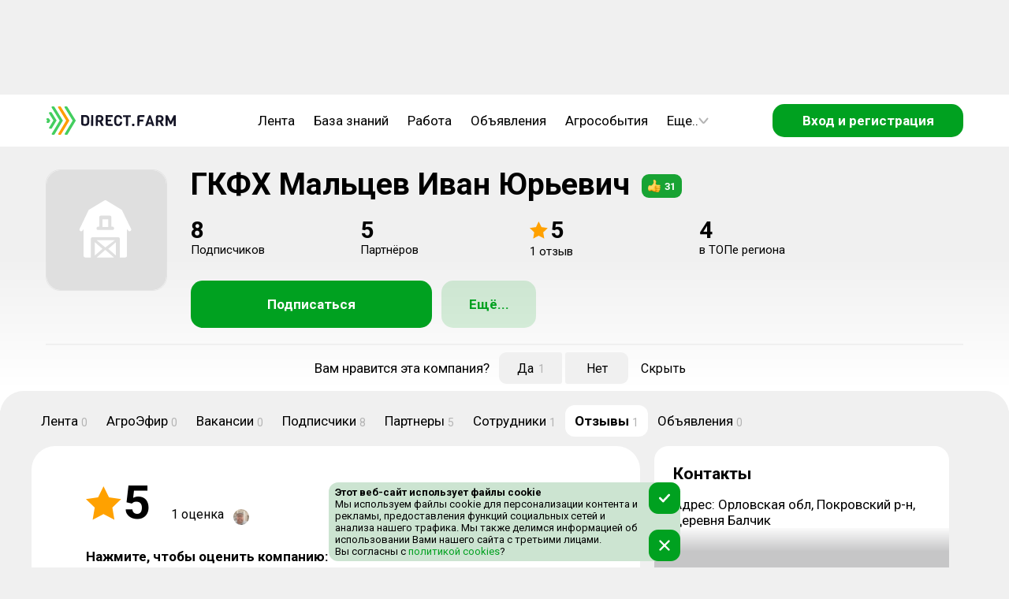

--- FILE ---
content_type: text/html; charset=utf-8
request_url: https://direct.farm/company/3727/reviews
body_size: 15364
content:
<!DOCTYPE html><html lang="ru"><head><meta charSet="utf-8"/><meta name="viewport" content="width=device-width, initial-scale=1, maximum-scale=1, user-scalable=0"/><script async="">
      if (document && window) {
      (function (d, w, c) {
        (w[c] = w[c] || []).push(() => {
          try {
            w.yaCounter49092010.setUserId(unauthorized);
          } catch (e) {}
        });
      }(document, window, 'yandex_metrika_callbacks'))
    }
        </script><script async="" src="/static/scripts/bitrixChatButton.js"></script><link rel="image_src" href="/component-icons/company.svg"/><meta property="og:image" content="/component-icons/company.svg"/><meta name="image" content="/component-icons/company.svg"/><title>Отзывы и средняя оценка компании ГКФХ Мальцев Иван Юрьевич</title><meta name="title" content="Отзывы и средняя оценка компании ГКФХ Мальцев Иван Юрьевич"/><meta property="og:title" content="Отзывы и средняя оценка компании ГКФХ Мальцев Иван Юрьевич"/><meta name="description" content="На данной странице вы можете ознакомиться с отзывами о компании ГКФХ Мальцев Иван Юрьевич, а также с ее средней оценкой по мнению пользователей."/><meta property="og:description" content="На данной странице вы можете ознакомиться с отзывами о компании ГКФХ Мальцев Иван Юрьевич, а также с ее средней оценкой по мнению пользователей."/><meta name="next-head-count" content="12"/><meta charSet="utf-8"/><meta name="application-name" content="Direct.Farm"/><meta name="msapplication-TileColor" content="#FFFFFF"/><meta name="msapplication-TileImage" content="/favicons/mstile-144x144.png"/><meta name="msapplication-square70x70logo" content="/favicons/mstile-70x70.png"/><meta name="msapplication-square150x150logo" content="/favicons/mstile-150x150.png"/><meta name="msapplication-wide310x150logo" content="/favicons/mstile-310x150.png"/><meta name="msapplication-square310x310logo" content="/favicons/mstile-310x310.png"/><link rel="apple-touch-icon-precomposed" sizes="57x57" href="/favicons/apple-touch-icon-57x57.png"/><link rel="apple-touch-icon-precomposed" sizes="114x114" href="/favicons/apple-touch-icon-114x114.png"/><link rel="apple-touch-icon-precomposed" sizes="72x72" href="/favicons/apple-touch-icon-72x72.png"/><link rel="apple-touch-icon-precomposed" sizes="144x144" href="/favicons/apple-touch-icon-144x144.png"/><link rel="apple-touch-icon-precomposed" sizes="60x60" href="/favicons/apple-touch-icon-60x60.png"/><link rel="apple-touch-icon-precomposed" sizes="120x120" href="/favicons/apple-touch-icon-120x120.png"/><link rel="apple-touch-icon-precomposed" sizes="76x76" href="/favicons/apple-touch-icon-76x76.png"/><link rel="apple-touch-icon-precomposed" sizes="152x152" href="/favicons/apple-touch-icon-152x152.png"/><link rel="icon" type="image/png" href="/favicons/favicon-196x196.png" sizes="196x196"/><link rel="icon" type="image/png" href="/favicons/favicon-96x96.png" sizes="96x96"/><link rel="icon" type="image/png" href="/favicons/favicon-32x32.png" sizes="32x32"/><link rel="icon" type="image/png" href="/favicons/favicon-16x16.png" sizes="16x16"/><link rel="icon" type="image/png" href="/favicons/favicon-128.png" sizes="128x128"/><link rel="image_src" href="/favicons/logo_500.png"/><meta property="og:image:type" content="image/png"/><meta property="og:image:width" content="556"/><meta property="og:image:height" content="499"/><meta property="og:site_name" content="Direct.Farm"/><meta property="og:url" content="https://direct.farm"/><meta name="twitter:card" content="summary_large_image"/><meta name="twitter:image:alt" content="Direct.Farm - Деловая сеть с/х отрасли"/><meta name="twitter:app:name:iphone" content="Direct.Farm"/><meta property="al:ios:app_name" content="Direct.Farm"/><meta itemProp="headline" content="Деловая сеть с/х отрасли"/><style>background: #fafafa</style><meta name="verify-admitad" content="e7d9fbc35d"/><meta name="pmail-verification" content="c6e2dbb92db86a1c6550e644f32168a5"/><meta name="wmail-verification" content="806bd11aa32bd0c00f3a2650dcd557cd"/><meta name="p:domain_verify" content="44b3ed99c63c10044ff3e011bf1c417f"/><meta name="wmail-verification" content="6faa4fb32eae0561f3583a37368322a7"/><meta name="e0756357fa270a0873a149e2384e6b3a" content=""/><link rel="stylesheet" type="text/css" href="https://cdnjs.cloudflare.com/ajax/libs/slick-carousel/1.6.0/slick.min.css"/><link rel="stylesheet" type="text/css" href="https://cdnjs.cloudflare.com/ajax/libs/slick-carousel/1.6.0/slick-theme.min.css"/><script>window.yaContextCb=window.yaContextCb || []</script><script src="https://yandex.ru/ads/system/context.js" async=""></script><script async="" src="/static/scripts/yandexMetrika.js"></script><script async="" src="/static/scripts/yaExperiment.js"></script><noscript><div><img src="https://mc.yandex.ru/watch/49092010" style="position:absolute;left:-9999px" alt=""/></div></noscript><script async="" src="/static/scripts/VKPixel.js"></script><script type="application/ld+json">{
                  "@context" : "http://schema.org",
                  "@type" : "Organization",
                  "name" : "Direct.Farm",
                  "url" : "https://direct.farm/",
                  "sameAs" : [
                    "https://vk.com/directfarm",
                    "https://vk.com/direct.farm",
                    "https://www.youtube.com/channel/UCoXjYsSxy0owFac2DdjJCAA",
                    "https://zen.yandex.ru/id/5cbed355ae6cb600af8706b5",
                    "https://ok.ru/group/55669673885723",
                    "https://twitter.com/DirectFarm1"
                  ]
                }</script><noscript><img src="https://vk.com/rtrg?p=VK-RTRG-384751-2XbfR" style="position:absolute;left:-9999px" alt=""/></noscript> <script async="" src="/static/scripts/dfPixel.js"></script><link rel="preconnect" href="https://fonts.gstatic.com" crossorigin /><link rel="preload" href="/_next/static/css/7d10906b3bfd307f.css" as="style"/><link rel="stylesheet" href="/_next/static/css/7d10906b3bfd307f.css" data-n-g=""/><link rel="preload" href="/_next/static/css/7ea98dc349d5739b.css" as="style"/><link rel="stylesheet" href="/_next/static/css/7ea98dc349d5739b.css" data-n-p=""/><link rel="preload" href="/_next/static/css/a3569a7a2f23ffb3.css" as="style"/><link rel="stylesheet" href="/_next/static/css/a3569a7a2f23ffb3.css" data-n-p=""/><noscript data-n-css=""></noscript><script defer="" nomodule="" src="/_next/static/chunks/polyfills-c67a75d1b6f99dc8.js"></script><script src="/_next/static/chunks/webpack-3110e3f367da6018.js" defer=""></script><script src="/_next/static/chunks/framework-ce84985cd166733a.js" defer=""></script><script src="/_next/static/chunks/main-5a906303ea49f4ab.js" defer=""></script><script src="/_next/static/chunks/pages/_app-095b01a86472f66c.js" defer=""></script><script src="/_next/static/chunks/5392-88d5165c6c500783.js" defer=""></script><script src="/_next/static/chunks/8775-3a73d6ca6e822ee3.js" defer=""></script><script src="/_next/static/chunks/pages/company/%5Bid%5D/reviews-bbc64d158074f2ae.js" defer=""></script><script src="/_next/static/HH6t_8sWQz4s0CHfwHR5a/_buildManifest.js" defer=""></script><script src="/_next/static/HH6t_8sWQz4s0CHfwHR5a/_ssgManifest.js" defer=""></script><style data-href="https://fonts.googleapis.com/css?family=Roboto:300,400,500,700&display=swap&subset=cyrillic">@font-face{font-family:'Roboto';font-style:normal;font-weight:300;font-stretch:normal;font-display:swap;src:url(https://fonts.gstatic.com/s/roboto/v49/KFOMCnqEu92Fr1ME7kSn66aGLdTylUAMQXC89YmC2DPNWuaabVmQiAw.woff) format('woff')}@font-face{font-family:'Roboto';font-style:normal;font-weight:400;font-stretch:normal;font-display:swap;src:url(https://fonts.gstatic.com/s/roboto/v49/KFOMCnqEu92Fr1ME7kSn66aGLdTylUAMQXC89YmC2DPNWubEbVmQiAw.woff) format('woff')}@font-face{font-family:'Roboto';font-style:normal;font-weight:500;font-stretch:normal;font-display:swap;src:url(https://fonts.gstatic.com/s/roboto/v49/KFOMCnqEu92Fr1ME7kSn66aGLdTylUAMQXC89YmC2DPNWub2bVmQiAw.woff) format('woff')}@font-face{font-family:'Roboto';font-style:normal;font-weight:700;font-stretch:normal;font-display:swap;src:url(https://fonts.gstatic.com/s/roboto/v49/KFOMCnqEu92Fr1ME7kSn66aGLdTylUAMQXC89YmC2DPNWuYjalmQiAw.woff) format('woff')}@font-face{font-family:'Roboto';font-style:normal;font-weight:300;font-stretch:100%;font-display:swap;src:url(https://fonts.gstatic.com/s/roboto/v49/KFO7CnqEu92Fr1ME7kSn66aGLdTylUAMa3GUBHMdazTgWw.woff2) format('woff2');unicode-range:U+0460-052F,U+1C80-1C8A,U+20B4,U+2DE0-2DFF,U+A640-A69F,U+FE2E-FE2F}@font-face{font-family:'Roboto';font-style:normal;font-weight:300;font-stretch:100%;font-display:swap;src:url(https://fonts.gstatic.com/s/roboto/v49/KFO7CnqEu92Fr1ME7kSn66aGLdTylUAMa3iUBHMdazTgWw.woff2) format('woff2');unicode-range:U+0301,U+0400-045F,U+0490-0491,U+04B0-04B1,U+2116}@font-face{font-family:'Roboto';font-style:normal;font-weight:300;font-stretch:100%;font-display:swap;src:url(https://fonts.gstatic.com/s/roboto/v49/KFO7CnqEu92Fr1ME7kSn66aGLdTylUAMa3CUBHMdazTgWw.woff2) format('woff2');unicode-range:U+1F00-1FFF}@font-face{font-family:'Roboto';font-style:normal;font-weight:300;font-stretch:100%;font-display:swap;src:url(https://fonts.gstatic.com/s/roboto/v49/KFO7CnqEu92Fr1ME7kSn66aGLdTylUAMa3-UBHMdazTgWw.woff2) format('woff2');unicode-range:U+0370-0377,U+037A-037F,U+0384-038A,U+038C,U+038E-03A1,U+03A3-03FF}@font-face{font-family:'Roboto';font-style:normal;font-weight:300;font-stretch:100%;font-display:swap;src:url(https://fonts.gstatic.com/s/roboto/v49/KFO7CnqEu92Fr1ME7kSn66aGLdTylUAMawCUBHMdazTgWw.woff2) format('woff2');unicode-range:U+0302-0303,U+0305,U+0307-0308,U+0310,U+0312,U+0315,U+031A,U+0326-0327,U+032C,U+032F-0330,U+0332-0333,U+0338,U+033A,U+0346,U+034D,U+0391-03A1,U+03A3-03A9,U+03B1-03C9,U+03D1,U+03D5-03D6,U+03F0-03F1,U+03F4-03F5,U+2016-2017,U+2034-2038,U+203C,U+2040,U+2043,U+2047,U+2050,U+2057,U+205F,U+2070-2071,U+2074-208E,U+2090-209C,U+20D0-20DC,U+20E1,U+20E5-20EF,U+2100-2112,U+2114-2115,U+2117-2121,U+2123-214F,U+2190,U+2192,U+2194-21AE,U+21B0-21E5,U+21F1-21F2,U+21F4-2211,U+2213-2214,U+2216-22FF,U+2308-230B,U+2310,U+2319,U+231C-2321,U+2336-237A,U+237C,U+2395,U+239B-23B7,U+23D0,U+23DC-23E1,U+2474-2475,U+25AF,U+25B3,U+25B7,U+25BD,U+25C1,U+25CA,U+25CC,U+25FB,U+266D-266F,U+27C0-27FF,U+2900-2AFF,U+2B0E-2B11,U+2B30-2B4C,U+2BFE,U+3030,U+FF5B,U+FF5D,U+1D400-1D7FF,U+1EE00-1EEFF}@font-face{font-family:'Roboto';font-style:normal;font-weight:300;font-stretch:100%;font-display:swap;src:url(https://fonts.gstatic.com/s/roboto/v49/KFO7CnqEu92Fr1ME7kSn66aGLdTylUAMaxKUBHMdazTgWw.woff2) format('woff2');unicode-range:U+0001-000C,U+000E-001F,U+007F-009F,U+20DD-20E0,U+20E2-20E4,U+2150-218F,U+2190,U+2192,U+2194-2199,U+21AF,U+21E6-21F0,U+21F3,U+2218-2219,U+2299,U+22C4-22C6,U+2300-243F,U+2440-244A,U+2460-24FF,U+25A0-27BF,U+2800-28FF,U+2921-2922,U+2981,U+29BF,U+29EB,U+2B00-2BFF,U+4DC0-4DFF,U+FFF9-FFFB,U+10140-1018E,U+10190-1019C,U+101A0,U+101D0-101FD,U+102E0-102FB,U+10E60-10E7E,U+1D2C0-1D2D3,U+1D2E0-1D37F,U+1F000-1F0FF,U+1F100-1F1AD,U+1F1E6-1F1FF,U+1F30D-1F30F,U+1F315,U+1F31C,U+1F31E,U+1F320-1F32C,U+1F336,U+1F378,U+1F37D,U+1F382,U+1F393-1F39F,U+1F3A7-1F3A8,U+1F3AC-1F3AF,U+1F3C2,U+1F3C4-1F3C6,U+1F3CA-1F3CE,U+1F3D4-1F3E0,U+1F3ED,U+1F3F1-1F3F3,U+1F3F5-1F3F7,U+1F408,U+1F415,U+1F41F,U+1F426,U+1F43F,U+1F441-1F442,U+1F444,U+1F446-1F449,U+1F44C-1F44E,U+1F453,U+1F46A,U+1F47D,U+1F4A3,U+1F4B0,U+1F4B3,U+1F4B9,U+1F4BB,U+1F4BF,U+1F4C8-1F4CB,U+1F4D6,U+1F4DA,U+1F4DF,U+1F4E3-1F4E6,U+1F4EA-1F4ED,U+1F4F7,U+1F4F9-1F4FB,U+1F4FD-1F4FE,U+1F503,U+1F507-1F50B,U+1F50D,U+1F512-1F513,U+1F53E-1F54A,U+1F54F-1F5FA,U+1F610,U+1F650-1F67F,U+1F687,U+1F68D,U+1F691,U+1F694,U+1F698,U+1F6AD,U+1F6B2,U+1F6B9-1F6BA,U+1F6BC,U+1F6C6-1F6CF,U+1F6D3-1F6D7,U+1F6E0-1F6EA,U+1F6F0-1F6F3,U+1F6F7-1F6FC,U+1F700-1F7FF,U+1F800-1F80B,U+1F810-1F847,U+1F850-1F859,U+1F860-1F887,U+1F890-1F8AD,U+1F8B0-1F8BB,U+1F8C0-1F8C1,U+1F900-1F90B,U+1F93B,U+1F946,U+1F984,U+1F996,U+1F9E9,U+1FA00-1FA6F,U+1FA70-1FA7C,U+1FA80-1FA89,U+1FA8F-1FAC6,U+1FACE-1FADC,U+1FADF-1FAE9,U+1FAF0-1FAF8,U+1FB00-1FBFF}@font-face{font-family:'Roboto';font-style:normal;font-weight:300;font-stretch:100%;font-display:swap;src:url(https://fonts.gstatic.com/s/roboto/v49/KFO7CnqEu92Fr1ME7kSn66aGLdTylUAMa3OUBHMdazTgWw.woff2) format('woff2');unicode-range:U+0102-0103,U+0110-0111,U+0128-0129,U+0168-0169,U+01A0-01A1,U+01AF-01B0,U+0300-0301,U+0303-0304,U+0308-0309,U+0323,U+0329,U+1EA0-1EF9,U+20AB}@font-face{font-family:'Roboto';font-style:normal;font-weight:300;font-stretch:100%;font-display:swap;src:url(https://fonts.gstatic.com/s/roboto/v49/KFO7CnqEu92Fr1ME7kSn66aGLdTylUAMa3KUBHMdazTgWw.woff2) format('woff2');unicode-range:U+0100-02BA,U+02BD-02C5,U+02C7-02CC,U+02CE-02D7,U+02DD-02FF,U+0304,U+0308,U+0329,U+1D00-1DBF,U+1E00-1E9F,U+1EF2-1EFF,U+2020,U+20A0-20AB,U+20AD-20C0,U+2113,U+2C60-2C7F,U+A720-A7FF}@font-face{font-family:'Roboto';font-style:normal;font-weight:300;font-stretch:100%;font-display:swap;src:url(https://fonts.gstatic.com/s/roboto/v49/KFO7CnqEu92Fr1ME7kSn66aGLdTylUAMa3yUBHMdazQ.woff2) format('woff2');unicode-range:U+0000-00FF,U+0131,U+0152-0153,U+02BB-02BC,U+02C6,U+02DA,U+02DC,U+0304,U+0308,U+0329,U+2000-206F,U+20AC,U+2122,U+2191,U+2193,U+2212,U+2215,U+FEFF,U+FFFD}@font-face{font-family:'Roboto';font-style:normal;font-weight:400;font-stretch:100%;font-display:swap;src:url(https://fonts.gstatic.com/s/roboto/v49/KFO7CnqEu92Fr1ME7kSn66aGLdTylUAMa3GUBHMdazTgWw.woff2) format('woff2');unicode-range:U+0460-052F,U+1C80-1C8A,U+20B4,U+2DE0-2DFF,U+A640-A69F,U+FE2E-FE2F}@font-face{font-family:'Roboto';font-style:normal;font-weight:400;font-stretch:100%;font-display:swap;src:url(https://fonts.gstatic.com/s/roboto/v49/KFO7CnqEu92Fr1ME7kSn66aGLdTylUAMa3iUBHMdazTgWw.woff2) format('woff2');unicode-range:U+0301,U+0400-045F,U+0490-0491,U+04B0-04B1,U+2116}@font-face{font-family:'Roboto';font-style:normal;font-weight:400;font-stretch:100%;font-display:swap;src:url(https://fonts.gstatic.com/s/roboto/v49/KFO7CnqEu92Fr1ME7kSn66aGLdTylUAMa3CUBHMdazTgWw.woff2) format('woff2');unicode-range:U+1F00-1FFF}@font-face{font-family:'Roboto';font-style:normal;font-weight:400;font-stretch:100%;font-display:swap;src:url(https://fonts.gstatic.com/s/roboto/v49/KFO7CnqEu92Fr1ME7kSn66aGLdTylUAMa3-UBHMdazTgWw.woff2) format('woff2');unicode-range:U+0370-0377,U+037A-037F,U+0384-038A,U+038C,U+038E-03A1,U+03A3-03FF}@font-face{font-family:'Roboto';font-style:normal;font-weight:400;font-stretch:100%;font-display:swap;src:url(https://fonts.gstatic.com/s/roboto/v49/KFO7CnqEu92Fr1ME7kSn66aGLdTylUAMawCUBHMdazTgWw.woff2) format('woff2');unicode-range:U+0302-0303,U+0305,U+0307-0308,U+0310,U+0312,U+0315,U+031A,U+0326-0327,U+032C,U+032F-0330,U+0332-0333,U+0338,U+033A,U+0346,U+034D,U+0391-03A1,U+03A3-03A9,U+03B1-03C9,U+03D1,U+03D5-03D6,U+03F0-03F1,U+03F4-03F5,U+2016-2017,U+2034-2038,U+203C,U+2040,U+2043,U+2047,U+2050,U+2057,U+205F,U+2070-2071,U+2074-208E,U+2090-209C,U+20D0-20DC,U+20E1,U+20E5-20EF,U+2100-2112,U+2114-2115,U+2117-2121,U+2123-214F,U+2190,U+2192,U+2194-21AE,U+21B0-21E5,U+21F1-21F2,U+21F4-2211,U+2213-2214,U+2216-22FF,U+2308-230B,U+2310,U+2319,U+231C-2321,U+2336-237A,U+237C,U+2395,U+239B-23B7,U+23D0,U+23DC-23E1,U+2474-2475,U+25AF,U+25B3,U+25B7,U+25BD,U+25C1,U+25CA,U+25CC,U+25FB,U+266D-266F,U+27C0-27FF,U+2900-2AFF,U+2B0E-2B11,U+2B30-2B4C,U+2BFE,U+3030,U+FF5B,U+FF5D,U+1D400-1D7FF,U+1EE00-1EEFF}@font-face{font-family:'Roboto';font-style:normal;font-weight:400;font-stretch:100%;font-display:swap;src:url(https://fonts.gstatic.com/s/roboto/v49/KFO7CnqEu92Fr1ME7kSn66aGLdTylUAMaxKUBHMdazTgWw.woff2) format('woff2');unicode-range:U+0001-000C,U+000E-001F,U+007F-009F,U+20DD-20E0,U+20E2-20E4,U+2150-218F,U+2190,U+2192,U+2194-2199,U+21AF,U+21E6-21F0,U+21F3,U+2218-2219,U+2299,U+22C4-22C6,U+2300-243F,U+2440-244A,U+2460-24FF,U+25A0-27BF,U+2800-28FF,U+2921-2922,U+2981,U+29BF,U+29EB,U+2B00-2BFF,U+4DC0-4DFF,U+FFF9-FFFB,U+10140-1018E,U+10190-1019C,U+101A0,U+101D0-101FD,U+102E0-102FB,U+10E60-10E7E,U+1D2C0-1D2D3,U+1D2E0-1D37F,U+1F000-1F0FF,U+1F100-1F1AD,U+1F1E6-1F1FF,U+1F30D-1F30F,U+1F315,U+1F31C,U+1F31E,U+1F320-1F32C,U+1F336,U+1F378,U+1F37D,U+1F382,U+1F393-1F39F,U+1F3A7-1F3A8,U+1F3AC-1F3AF,U+1F3C2,U+1F3C4-1F3C6,U+1F3CA-1F3CE,U+1F3D4-1F3E0,U+1F3ED,U+1F3F1-1F3F3,U+1F3F5-1F3F7,U+1F408,U+1F415,U+1F41F,U+1F426,U+1F43F,U+1F441-1F442,U+1F444,U+1F446-1F449,U+1F44C-1F44E,U+1F453,U+1F46A,U+1F47D,U+1F4A3,U+1F4B0,U+1F4B3,U+1F4B9,U+1F4BB,U+1F4BF,U+1F4C8-1F4CB,U+1F4D6,U+1F4DA,U+1F4DF,U+1F4E3-1F4E6,U+1F4EA-1F4ED,U+1F4F7,U+1F4F9-1F4FB,U+1F4FD-1F4FE,U+1F503,U+1F507-1F50B,U+1F50D,U+1F512-1F513,U+1F53E-1F54A,U+1F54F-1F5FA,U+1F610,U+1F650-1F67F,U+1F687,U+1F68D,U+1F691,U+1F694,U+1F698,U+1F6AD,U+1F6B2,U+1F6B9-1F6BA,U+1F6BC,U+1F6C6-1F6CF,U+1F6D3-1F6D7,U+1F6E0-1F6EA,U+1F6F0-1F6F3,U+1F6F7-1F6FC,U+1F700-1F7FF,U+1F800-1F80B,U+1F810-1F847,U+1F850-1F859,U+1F860-1F887,U+1F890-1F8AD,U+1F8B0-1F8BB,U+1F8C0-1F8C1,U+1F900-1F90B,U+1F93B,U+1F946,U+1F984,U+1F996,U+1F9E9,U+1FA00-1FA6F,U+1FA70-1FA7C,U+1FA80-1FA89,U+1FA8F-1FAC6,U+1FACE-1FADC,U+1FADF-1FAE9,U+1FAF0-1FAF8,U+1FB00-1FBFF}@font-face{font-family:'Roboto';font-style:normal;font-weight:400;font-stretch:100%;font-display:swap;src:url(https://fonts.gstatic.com/s/roboto/v49/KFO7CnqEu92Fr1ME7kSn66aGLdTylUAMa3OUBHMdazTgWw.woff2) format('woff2');unicode-range:U+0102-0103,U+0110-0111,U+0128-0129,U+0168-0169,U+01A0-01A1,U+01AF-01B0,U+0300-0301,U+0303-0304,U+0308-0309,U+0323,U+0329,U+1EA0-1EF9,U+20AB}@font-face{font-family:'Roboto';font-style:normal;font-weight:400;font-stretch:100%;font-display:swap;src:url(https://fonts.gstatic.com/s/roboto/v49/KFO7CnqEu92Fr1ME7kSn66aGLdTylUAMa3KUBHMdazTgWw.woff2) format('woff2');unicode-range:U+0100-02BA,U+02BD-02C5,U+02C7-02CC,U+02CE-02D7,U+02DD-02FF,U+0304,U+0308,U+0329,U+1D00-1DBF,U+1E00-1E9F,U+1EF2-1EFF,U+2020,U+20A0-20AB,U+20AD-20C0,U+2113,U+2C60-2C7F,U+A720-A7FF}@font-face{font-family:'Roboto';font-style:normal;font-weight:400;font-stretch:100%;font-display:swap;src:url(https://fonts.gstatic.com/s/roboto/v49/KFO7CnqEu92Fr1ME7kSn66aGLdTylUAMa3yUBHMdazQ.woff2) format('woff2');unicode-range:U+0000-00FF,U+0131,U+0152-0153,U+02BB-02BC,U+02C6,U+02DA,U+02DC,U+0304,U+0308,U+0329,U+2000-206F,U+20AC,U+2122,U+2191,U+2193,U+2212,U+2215,U+FEFF,U+FFFD}@font-face{font-family:'Roboto';font-style:normal;font-weight:500;font-stretch:100%;font-display:swap;src:url(https://fonts.gstatic.com/s/roboto/v49/KFO7CnqEu92Fr1ME7kSn66aGLdTylUAMa3GUBHMdazTgWw.woff2) format('woff2');unicode-range:U+0460-052F,U+1C80-1C8A,U+20B4,U+2DE0-2DFF,U+A640-A69F,U+FE2E-FE2F}@font-face{font-family:'Roboto';font-style:normal;font-weight:500;font-stretch:100%;font-display:swap;src:url(https://fonts.gstatic.com/s/roboto/v49/KFO7CnqEu92Fr1ME7kSn66aGLdTylUAMa3iUBHMdazTgWw.woff2) format('woff2');unicode-range:U+0301,U+0400-045F,U+0490-0491,U+04B0-04B1,U+2116}@font-face{font-family:'Roboto';font-style:normal;font-weight:500;font-stretch:100%;font-display:swap;src:url(https://fonts.gstatic.com/s/roboto/v49/KFO7CnqEu92Fr1ME7kSn66aGLdTylUAMa3CUBHMdazTgWw.woff2) format('woff2');unicode-range:U+1F00-1FFF}@font-face{font-family:'Roboto';font-style:normal;font-weight:500;font-stretch:100%;font-display:swap;src:url(https://fonts.gstatic.com/s/roboto/v49/KFO7CnqEu92Fr1ME7kSn66aGLdTylUAMa3-UBHMdazTgWw.woff2) format('woff2');unicode-range:U+0370-0377,U+037A-037F,U+0384-038A,U+038C,U+038E-03A1,U+03A3-03FF}@font-face{font-family:'Roboto';font-style:normal;font-weight:500;font-stretch:100%;font-display:swap;src:url(https://fonts.gstatic.com/s/roboto/v49/KFO7CnqEu92Fr1ME7kSn66aGLdTylUAMawCUBHMdazTgWw.woff2) format('woff2');unicode-range:U+0302-0303,U+0305,U+0307-0308,U+0310,U+0312,U+0315,U+031A,U+0326-0327,U+032C,U+032F-0330,U+0332-0333,U+0338,U+033A,U+0346,U+034D,U+0391-03A1,U+03A3-03A9,U+03B1-03C9,U+03D1,U+03D5-03D6,U+03F0-03F1,U+03F4-03F5,U+2016-2017,U+2034-2038,U+203C,U+2040,U+2043,U+2047,U+2050,U+2057,U+205F,U+2070-2071,U+2074-208E,U+2090-209C,U+20D0-20DC,U+20E1,U+20E5-20EF,U+2100-2112,U+2114-2115,U+2117-2121,U+2123-214F,U+2190,U+2192,U+2194-21AE,U+21B0-21E5,U+21F1-21F2,U+21F4-2211,U+2213-2214,U+2216-22FF,U+2308-230B,U+2310,U+2319,U+231C-2321,U+2336-237A,U+237C,U+2395,U+239B-23B7,U+23D0,U+23DC-23E1,U+2474-2475,U+25AF,U+25B3,U+25B7,U+25BD,U+25C1,U+25CA,U+25CC,U+25FB,U+266D-266F,U+27C0-27FF,U+2900-2AFF,U+2B0E-2B11,U+2B30-2B4C,U+2BFE,U+3030,U+FF5B,U+FF5D,U+1D400-1D7FF,U+1EE00-1EEFF}@font-face{font-family:'Roboto';font-style:normal;font-weight:500;font-stretch:100%;font-display:swap;src:url(https://fonts.gstatic.com/s/roboto/v49/KFO7CnqEu92Fr1ME7kSn66aGLdTylUAMaxKUBHMdazTgWw.woff2) format('woff2');unicode-range:U+0001-000C,U+000E-001F,U+007F-009F,U+20DD-20E0,U+20E2-20E4,U+2150-218F,U+2190,U+2192,U+2194-2199,U+21AF,U+21E6-21F0,U+21F3,U+2218-2219,U+2299,U+22C4-22C6,U+2300-243F,U+2440-244A,U+2460-24FF,U+25A0-27BF,U+2800-28FF,U+2921-2922,U+2981,U+29BF,U+29EB,U+2B00-2BFF,U+4DC0-4DFF,U+FFF9-FFFB,U+10140-1018E,U+10190-1019C,U+101A0,U+101D0-101FD,U+102E0-102FB,U+10E60-10E7E,U+1D2C0-1D2D3,U+1D2E0-1D37F,U+1F000-1F0FF,U+1F100-1F1AD,U+1F1E6-1F1FF,U+1F30D-1F30F,U+1F315,U+1F31C,U+1F31E,U+1F320-1F32C,U+1F336,U+1F378,U+1F37D,U+1F382,U+1F393-1F39F,U+1F3A7-1F3A8,U+1F3AC-1F3AF,U+1F3C2,U+1F3C4-1F3C6,U+1F3CA-1F3CE,U+1F3D4-1F3E0,U+1F3ED,U+1F3F1-1F3F3,U+1F3F5-1F3F7,U+1F408,U+1F415,U+1F41F,U+1F426,U+1F43F,U+1F441-1F442,U+1F444,U+1F446-1F449,U+1F44C-1F44E,U+1F453,U+1F46A,U+1F47D,U+1F4A3,U+1F4B0,U+1F4B3,U+1F4B9,U+1F4BB,U+1F4BF,U+1F4C8-1F4CB,U+1F4D6,U+1F4DA,U+1F4DF,U+1F4E3-1F4E6,U+1F4EA-1F4ED,U+1F4F7,U+1F4F9-1F4FB,U+1F4FD-1F4FE,U+1F503,U+1F507-1F50B,U+1F50D,U+1F512-1F513,U+1F53E-1F54A,U+1F54F-1F5FA,U+1F610,U+1F650-1F67F,U+1F687,U+1F68D,U+1F691,U+1F694,U+1F698,U+1F6AD,U+1F6B2,U+1F6B9-1F6BA,U+1F6BC,U+1F6C6-1F6CF,U+1F6D3-1F6D7,U+1F6E0-1F6EA,U+1F6F0-1F6F3,U+1F6F7-1F6FC,U+1F700-1F7FF,U+1F800-1F80B,U+1F810-1F847,U+1F850-1F859,U+1F860-1F887,U+1F890-1F8AD,U+1F8B0-1F8BB,U+1F8C0-1F8C1,U+1F900-1F90B,U+1F93B,U+1F946,U+1F984,U+1F996,U+1F9E9,U+1FA00-1FA6F,U+1FA70-1FA7C,U+1FA80-1FA89,U+1FA8F-1FAC6,U+1FACE-1FADC,U+1FADF-1FAE9,U+1FAF0-1FAF8,U+1FB00-1FBFF}@font-face{font-family:'Roboto';font-style:normal;font-weight:500;font-stretch:100%;font-display:swap;src:url(https://fonts.gstatic.com/s/roboto/v49/KFO7CnqEu92Fr1ME7kSn66aGLdTylUAMa3OUBHMdazTgWw.woff2) format('woff2');unicode-range:U+0102-0103,U+0110-0111,U+0128-0129,U+0168-0169,U+01A0-01A1,U+01AF-01B0,U+0300-0301,U+0303-0304,U+0308-0309,U+0323,U+0329,U+1EA0-1EF9,U+20AB}@font-face{font-family:'Roboto';font-style:normal;font-weight:500;font-stretch:100%;font-display:swap;src:url(https://fonts.gstatic.com/s/roboto/v49/KFO7CnqEu92Fr1ME7kSn66aGLdTylUAMa3KUBHMdazTgWw.woff2) format('woff2');unicode-range:U+0100-02BA,U+02BD-02C5,U+02C7-02CC,U+02CE-02D7,U+02DD-02FF,U+0304,U+0308,U+0329,U+1D00-1DBF,U+1E00-1E9F,U+1EF2-1EFF,U+2020,U+20A0-20AB,U+20AD-20C0,U+2113,U+2C60-2C7F,U+A720-A7FF}@font-face{font-family:'Roboto';font-style:normal;font-weight:500;font-stretch:100%;font-display:swap;src:url(https://fonts.gstatic.com/s/roboto/v49/KFO7CnqEu92Fr1ME7kSn66aGLdTylUAMa3yUBHMdazQ.woff2) format('woff2');unicode-range:U+0000-00FF,U+0131,U+0152-0153,U+02BB-02BC,U+02C6,U+02DA,U+02DC,U+0304,U+0308,U+0329,U+2000-206F,U+20AC,U+2122,U+2191,U+2193,U+2212,U+2215,U+FEFF,U+FFFD}@font-face{font-family:'Roboto';font-style:normal;font-weight:700;font-stretch:100%;font-display:swap;src:url(https://fonts.gstatic.com/s/roboto/v49/KFO7CnqEu92Fr1ME7kSn66aGLdTylUAMa3GUBHMdazTgWw.woff2) format('woff2');unicode-range:U+0460-052F,U+1C80-1C8A,U+20B4,U+2DE0-2DFF,U+A640-A69F,U+FE2E-FE2F}@font-face{font-family:'Roboto';font-style:normal;font-weight:700;font-stretch:100%;font-display:swap;src:url(https://fonts.gstatic.com/s/roboto/v49/KFO7CnqEu92Fr1ME7kSn66aGLdTylUAMa3iUBHMdazTgWw.woff2) format('woff2');unicode-range:U+0301,U+0400-045F,U+0490-0491,U+04B0-04B1,U+2116}@font-face{font-family:'Roboto';font-style:normal;font-weight:700;font-stretch:100%;font-display:swap;src:url(https://fonts.gstatic.com/s/roboto/v49/KFO7CnqEu92Fr1ME7kSn66aGLdTylUAMa3CUBHMdazTgWw.woff2) format('woff2');unicode-range:U+1F00-1FFF}@font-face{font-family:'Roboto';font-style:normal;font-weight:700;font-stretch:100%;font-display:swap;src:url(https://fonts.gstatic.com/s/roboto/v49/KFO7CnqEu92Fr1ME7kSn66aGLdTylUAMa3-UBHMdazTgWw.woff2) format('woff2');unicode-range:U+0370-0377,U+037A-037F,U+0384-038A,U+038C,U+038E-03A1,U+03A3-03FF}@font-face{font-family:'Roboto';font-style:normal;font-weight:700;font-stretch:100%;font-display:swap;src:url(https://fonts.gstatic.com/s/roboto/v49/KFO7CnqEu92Fr1ME7kSn66aGLdTylUAMawCUBHMdazTgWw.woff2) format('woff2');unicode-range:U+0302-0303,U+0305,U+0307-0308,U+0310,U+0312,U+0315,U+031A,U+0326-0327,U+032C,U+032F-0330,U+0332-0333,U+0338,U+033A,U+0346,U+034D,U+0391-03A1,U+03A3-03A9,U+03B1-03C9,U+03D1,U+03D5-03D6,U+03F0-03F1,U+03F4-03F5,U+2016-2017,U+2034-2038,U+203C,U+2040,U+2043,U+2047,U+2050,U+2057,U+205F,U+2070-2071,U+2074-208E,U+2090-209C,U+20D0-20DC,U+20E1,U+20E5-20EF,U+2100-2112,U+2114-2115,U+2117-2121,U+2123-214F,U+2190,U+2192,U+2194-21AE,U+21B0-21E5,U+21F1-21F2,U+21F4-2211,U+2213-2214,U+2216-22FF,U+2308-230B,U+2310,U+2319,U+231C-2321,U+2336-237A,U+237C,U+2395,U+239B-23B7,U+23D0,U+23DC-23E1,U+2474-2475,U+25AF,U+25B3,U+25B7,U+25BD,U+25C1,U+25CA,U+25CC,U+25FB,U+266D-266F,U+27C0-27FF,U+2900-2AFF,U+2B0E-2B11,U+2B30-2B4C,U+2BFE,U+3030,U+FF5B,U+FF5D,U+1D400-1D7FF,U+1EE00-1EEFF}@font-face{font-family:'Roboto';font-style:normal;font-weight:700;font-stretch:100%;font-display:swap;src:url(https://fonts.gstatic.com/s/roboto/v49/KFO7CnqEu92Fr1ME7kSn66aGLdTylUAMaxKUBHMdazTgWw.woff2) format('woff2');unicode-range:U+0001-000C,U+000E-001F,U+007F-009F,U+20DD-20E0,U+20E2-20E4,U+2150-218F,U+2190,U+2192,U+2194-2199,U+21AF,U+21E6-21F0,U+21F3,U+2218-2219,U+2299,U+22C4-22C6,U+2300-243F,U+2440-244A,U+2460-24FF,U+25A0-27BF,U+2800-28FF,U+2921-2922,U+2981,U+29BF,U+29EB,U+2B00-2BFF,U+4DC0-4DFF,U+FFF9-FFFB,U+10140-1018E,U+10190-1019C,U+101A0,U+101D0-101FD,U+102E0-102FB,U+10E60-10E7E,U+1D2C0-1D2D3,U+1D2E0-1D37F,U+1F000-1F0FF,U+1F100-1F1AD,U+1F1E6-1F1FF,U+1F30D-1F30F,U+1F315,U+1F31C,U+1F31E,U+1F320-1F32C,U+1F336,U+1F378,U+1F37D,U+1F382,U+1F393-1F39F,U+1F3A7-1F3A8,U+1F3AC-1F3AF,U+1F3C2,U+1F3C4-1F3C6,U+1F3CA-1F3CE,U+1F3D4-1F3E0,U+1F3ED,U+1F3F1-1F3F3,U+1F3F5-1F3F7,U+1F408,U+1F415,U+1F41F,U+1F426,U+1F43F,U+1F441-1F442,U+1F444,U+1F446-1F449,U+1F44C-1F44E,U+1F453,U+1F46A,U+1F47D,U+1F4A3,U+1F4B0,U+1F4B3,U+1F4B9,U+1F4BB,U+1F4BF,U+1F4C8-1F4CB,U+1F4D6,U+1F4DA,U+1F4DF,U+1F4E3-1F4E6,U+1F4EA-1F4ED,U+1F4F7,U+1F4F9-1F4FB,U+1F4FD-1F4FE,U+1F503,U+1F507-1F50B,U+1F50D,U+1F512-1F513,U+1F53E-1F54A,U+1F54F-1F5FA,U+1F610,U+1F650-1F67F,U+1F687,U+1F68D,U+1F691,U+1F694,U+1F698,U+1F6AD,U+1F6B2,U+1F6B9-1F6BA,U+1F6BC,U+1F6C6-1F6CF,U+1F6D3-1F6D7,U+1F6E0-1F6EA,U+1F6F0-1F6F3,U+1F6F7-1F6FC,U+1F700-1F7FF,U+1F800-1F80B,U+1F810-1F847,U+1F850-1F859,U+1F860-1F887,U+1F890-1F8AD,U+1F8B0-1F8BB,U+1F8C0-1F8C1,U+1F900-1F90B,U+1F93B,U+1F946,U+1F984,U+1F996,U+1F9E9,U+1FA00-1FA6F,U+1FA70-1FA7C,U+1FA80-1FA89,U+1FA8F-1FAC6,U+1FACE-1FADC,U+1FADF-1FAE9,U+1FAF0-1FAF8,U+1FB00-1FBFF}@font-face{font-family:'Roboto';font-style:normal;font-weight:700;font-stretch:100%;font-display:swap;src:url(https://fonts.gstatic.com/s/roboto/v49/KFO7CnqEu92Fr1ME7kSn66aGLdTylUAMa3OUBHMdazTgWw.woff2) format('woff2');unicode-range:U+0102-0103,U+0110-0111,U+0128-0129,U+0168-0169,U+01A0-01A1,U+01AF-01B0,U+0300-0301,U+0303-0304,U+0308-0309,U+0323,U+0329,U+1EA0-1EF9,U+20AB}@font-face{font-family:'Roboto';font-style:normal;font-weight:700;font-stretch:100%;font-display:swap;src:url(https://fonts.gstatic.com/s/roboto/v49/KFO7CnqEu92Fr1ME7kSn66aGLdTylUAMa3KUBHMdazTgWw.woff2) format('woff2');unicode-range:U+0100-02BA,U+02BD-02C5,U+02C7-02CC,U+02CE-02D7,U+02DD-02FF,U+0304,U+0308,U+0329,U+1D00-1DBF,U+1E00-1E9F,U+1EF2-1EFF,U+2020,U+20A0-20AB,U+20AD-20C0,U+2113,U+2C60-2C7F,U+A720-A7FF}@font-face{font-family:'Roboto';font-style:normal;font-weight:700;font-stretch:100%;font-display:swap;src:url(https://fonts.gstatic.com/s/roboto/v49/KFO7CnqEu92Fr1ME7kSn66aGLdTylUAMa3yUBHMdazQ.woff2) format('woff2');unicode-range:U+0000-00FF,U+0131,U+0152-0153,U+02BB-02BC,U+02C6,U+02DA,U+02DC,U+0304,U+0308,U+0329,U+2000-206F,U+20AC,U+2122,U+2191,U+2193,U+2212,U+2215,U+FEFF,U+FFFD}</style></head><body><meta name="pmail-verification" content="dbfebf2cecf95ea47904dcd055233419"/><script async="" src="/static/scripts/mailAnalytics.js"></script><noscript><div><img src="https://top-fwz1.mail.ru/counter?id=3332647;js=na" style="border:0;position:absolute;left:-9999px" alt="Top.Mail.Ru"/></div></noscript><div id="__next"><div id="adblock"></div><div class="desktop-context"><div class="cover_cover__8dGW2"><!--$!--><template data-dgst="DYNAMIC_SERVER_USAGE"></template><!--/$--></div><div class="layout-wrapper"><div></div><div class="header-ba-reminder_header-ba-reminder__Z_7Yz"><div class="header-ba-reminder_header-ba-reminder__content-wrapper__eiiOj"><div class="header-ba-reminder_header-ba-reminder__text__1EjDC">Найдите клиентов из С/Х на Direct.Farm → 6500 компаний и 300 000 посетителей</div><div class="header-ba-reminder_header-ba-reminder__actions-wrapper__lsqxB"><button type="button" class="df-button df-button_f_default df-button_r_9 header-ba-reminder_header-ba-reminder__btn__CyKM_">Узнать больше</button><div class="header-ba-reminder_header-ba-reminder__close-actions-wrapper__2XHj8"><div class="header-ba-reminder_header-ba-reminder__pseudo-img__rLJJH"></div><button class="header-ba-reminder_header-ba-reminder__close-text-btn__rm0xf" type="button">Клиенты не нужны</button><button class="header-ba-reminder_header-ba-reminder__close-btn__WNLMc" type="button"></button></div></div><div class="header-ba-reminder_header-ba-reminder__tail__2QlxA"></div></div></div><header class="header"><div class="header-content-wrapper"><a href="/"><div class="header__title-img"></div></a><div class="nav-menu_content-wrapper__Pz8qc"><nav class="nav-menu_content__JYNfS"><div class="nav-menu_item-wrapper__vhN5N"><a class="nav-menu_item___nW_y nav-menu_item_desktop__Vkswe" href="/">Лента</a></div><div class="nav-menu_item-wrapper__vhN5N"><a class="nav-menu_item___nW_y nav-menu_item_knowledge__hup2Y nav-menu_item_desktop__Vkswe" href="/knowledge">База знаний</a></div><div class="nav-menu_item-wrapper__vhN5N"><span class="nav-menu_item___nW_y nav-menu_item_desktop__Vkswe">Работа</span></div><div class="nav-menu_item-wrapper__vhN5N"><a class="nav-menu_item___nW_y nav-menu_item_desktop__Vkswe" href="/stock">Объявления</a></div><div class="nav-menu_item-wrapper__vhN5N"><a class="nav-menu_item___nW_y nav-menu_item_desktop__Vkswe" href="/expo">Агрособытия</a></div><div class="nav-menu_item-wrapper__vhN5N"><a class="nav-menu_item___nW_y nav-menu_item_with-content__hD08o nav-menu_item_desktop__Vkswe" href="/services">Еще..<img src="/icons/icon-expand-gray.svg" width="13" height="8" alt=""/></a></div></nav></div><div><button type="button" class="df-button df-button_type_main df-button_p_default df-button_fw_bold df-button_f_default df-button_r_default df-button_space_nowrap df-button_d_block sign-button">Вход и регистрация</button></div></div></header><main class="layout full-width no-overflow"><div class="page-content-wrapper"><div class="w-100-p"><div class="company-page-header_header-wrapper__WDqo8"><div class="company-page-header_info-wrapper-wrapper__bKie_ company-page-header__top-line__JCduw"><div class="company-page-header_info-wrapper__Y8SIc"><div class="company-page-header_avatar-container__oHSop"><button class="zero-button company-page-header_header-avatar-button__Kt_A9"><div style="height:152px;width:152px;min-width:152px" class="avatar-component-wrapper all-m-zero"><span class="avatar-component avatar-component_border-radius-18 _company" style="display:inline-block;width:152px;height:152px"></span></div></button></div><div class="company-page-header_info-container__qnMn3"><h1 class="company-page-header_company-name__VmpW1"><span class="m-r-15">ГКФХ Мальцев Иван Юрьевич</span><div class="company-page-header_company-rating__KjBsi"><span class="rating-element_container__YEy6U company-page-header_company-rating-component__lLW_8"><img src="/images/like-icon.webp" alt="" class="rating-element_image__ziM32"/>31</span></div></h1><div class="flex _align-items-flex-start _justify-space-between"><button type="button" class="company-page-header_common-info__button__OOIPj"><span class="company-page-header_common-info__button-title___1PKi">8</span><span class="company-page-header_common-info__button-subtitle__lzjDo">Подписчиков</span></button><button type="button" class="company-page-header_common-info__button__OOIPj"><span class="company-page-header_common-info__button-title___1PKi">5</span><span class="company-page-header_common-info__button-subtitle__lzjDo">Партнёров</span></button><button type="button" class="company-page-header_common-info__button__OOIPj"><span class="company-page-header_common-info__button-title___1PKi"><div class="star-ratings" title="5 Stars" style="position:relative;box-sizing:border-box;display:inline-block"><svg class="star-grad" style="position:absolute;z-index:0;width:0;height:0;visibility:hidden"><defs><linearGradient id="starGrad188248852464289" x1="0%" y1="0%" x2="100%" y2="0%"><stop offset="0%" class="stop-color-first" style="stop-color:#ffa100;stop-opacity:1"></stop><stop offset="0%" class="stop-color-first" style="stop-color:#ffa100;stop-opacity:1"></stop><stop offset="0%" class="stop-color-final" style="stop-color:#d8d8d8;stop-opacity:1"></stop><stop offset="100%" class="stop-color-final" style="stop-color:#d8d8d8;stop-opacity:1"></stop></linearGradient></defs></svg><div class="star-container" style="position:relative;display:inline-block;vertical-align:middle"><svg viewBox="0 0 12 11" class="widget-svg" style="width:24px;height:24px;transition:transform .2s ease-in-out"><path class="star" style="fill:#ffa100;transition:fill .2s ease-in-out" d="M5.706 9L2.18 10.854l.673-3.927L0 4.146l3.943-.573L5.706 0 7.47 3.573l3.943.573L8.56 6.927l.673 3.927z"></path></svg></div></div><span class="m-l-2">5</span></span><span class="company-page-header_common-info__button-subtitle__lzjDo">1 отзыв</span></button><button class="company-page-header_common-info__button__OOIPj"><span class="company-page-header_common-info__button-title___1PKi">4</span><span class="company-page-header_common-info__button-subtitle__lzjDo">в ТОПе региона</span></button><div class="company-page-header_verification-gap-block__z23G5"></div></div><div class="company-page-header-buttons_header-buttons-wrapper__0WJu4"><div class="company-page-header-buttons_header-buttons__main-buttons-wrapper__XWXSU"><button type="button" class="df-button df-button_type_main df-button_fw_bold df-button_f_default df-button_r_default df-button_d_block company-page-header-buttons_header-buttons__main-button__Wr3tW">Подписаться</button><div class="dropdown_wrapper__jIaaL company-page-header-buttons_header-buttons__dropdown__omuLG"><button type="button" class="dropdown_container__Ehhqy"><span class="df-button df-button_type_main-light df-button_fw_bold df-button_f_default df-button_r_default df-button_h_default df-button_space_nowrap df-button_d_flex-center-column company-page-header-buttons_header-buttons__additional-button__LlGw6">Ещё...</span></button><div class="dropdown_menu__0nkwE dropdown_menu_has-triangle__sKSZ8 company-page-header-buttons_header-buttons__dropdown-menu__3CYAL"><button type="button" class="dropdown_option__vHpgX company-page-header-buttons_header-buttons__dropdown-menu-option__BclKz">Поделиться профилем компании</button></div></div></div></div></div></div></div></div><div class="company-page-menu_wrapper__Syxjz" id="company-page-menu-wrapper"><div class="company-page-menu_outer-gradient__3p9KV"></div><div id="company-page-menu" class="company-page-menu_company-page-menu__Uv3SV"><div class="company-page-menu_company-page-menu__items-holder__YgDy9"><a id="company-page-menu-main" class="company-page-menu_company-page-menu__item__inOxm" href="/company/3727">Лента<span class="company-page-menu_company-page-menu__item-counter___n_M0">0</span></a><a id="company-page-menu-agrocast" class="company-page-menu_company-page-menu__item__inOxm" href="/company/3727/agrocast">АгроЭфир<span class="company-page-menu_company-page-menu__item-counter___n_M0">0</span></a><a id="company-page-menu-vacancy" class="company-page-menu_company-page-menu__item__inOxm" href="/company/3727/vacancy">Вакансии<span class="company-page-menu_company-page-menu__item-counter___n_M0">0</span></a><a id="company-page-menu-subscribers" class="company-page-menu_company-page-menu__item__inOxm" href="/company/3727/subscribers">Подписчики<span class="company-page-menu_company-page-menu__item-counter___n_M0">8</span></a><a id="company-page-menu-partners" class="company-page-menu_company-page-menu__item__inOxm" href="/company/3727/partners">Партнеры<span class="company-page-menu_company-page-menu__item-counter___n_M0">5</span></a><a id="company-page-menu-employees" class="company-page-menu_company-page-menu__item__inOxm" href="/company/3727/employees">Сотрудники<span class="company-page-menu_company-page-menu__item-counter___n_M0">1</span></a><a id="company-page-menu-reviews" class="company-page-menu_company-page-menu__item__inOxm company-page-menu__selected__l_Z7U" href="/company/3727/reviews">Отзывы<span class="company-page-menu_company-page-menu__item-counter___n_M0">1</span></a><a id="company-page-menu-stock" class="company-page-menu_company-page-menu__item__inOxm" href="/company/3727/stock">Объявления<span class="company-page-menu_company-page-menu__item-counter___n_M0">0</span></a></div></div></div><div class="main-component-feed-wrapper"><div class="main-component _m-h-100-in-mobile"><link rel="canonical" href="https://direct.farm/company/3727/reviews"/><div class="section_section-wrapper__G_TpR"><div class="company-page-review-wrapper_review-title__1wJkD"><span class="company-page-review-wrapper_review-title__star-wrapper__G529g"><div class="star-ratings" title="5 Stars" style="position:relative;box-sizing:border-box;display:inline-block"><svg class="star-grad" style="position:absolute;z-index:0;width:0;height:0;visibility:hidden"><defs><linearGradient id="starGrad130499682933319" x1="0%" y1="0%" x2="100%" y2="0%"><stop offset="0%" class="stop-color-first" style="stop-color:#ffa100;stop-opacity:1"></stop><stop offset="0%" class="stop-color-first" style="stop-color:#ffa100;stop-opacity:1"></stop><stop offset="0%" class="stop-color-final" style="stop-color:#d8d8d8;stop-opacity:1"></stop><stop offset="100%" class="stop-color-final" style="stop-color:#d8d8d8;stop-opacity:1"></stop></linearGradient></defs></svg><div class="star-container" style="position:relative;display:inline-block;vertical-align:middle"><svg viewBox="0 0 12 11" class="widget-svg" style="width:47px;height:47px;transition:transform .2s ease-in-out"><path class="star" style="fill:#ffa100;transition:fill .2s ease-in-out" d="M5.706 9L2.18 10.854l.673-3.927L0 4.146l3.943-.573L5.706 0 7.47 3.573l3.943.573L8.56 6.927l.673 3.927z"></path></svg></div></div></span><span class="company-page-review-wrapper_review-title__rating-value___C1pc">5</span><span class="company-page-review-wrapper_review-title__taring-value-text__yoxyg">1<!-- --> <!-- -->оценка</span><span><span><div class="avatar-collection"><div class="avatar-component-wrapper" style="width:24px;height:24px;min-width:24px;position:relative;margin-right:0;z-index:1"><img src="https://direct.farm/content/29a/29a75b5008df4a8b9ac9733f5175f97f183394_preview.webp" alt="" width="24" height="24" class="avatar-component" style="width:24px;height:24px;border:2px solid white"/></div></div></span></span></div><div class="company-page-review-wrapper_review-above-rating-text__pV9HW">Нажмите, чтобы оценить компанию:</div><div class="m-b-30"><div class="star-ratings" title="0 Stars" style="position:relative;box-sizing:border-box;display:inline-block"><svg class="star-grad" style="position:absolute;z-index:0;width:0;height:0;visibility:hidden"><defs><linearGradient id="starGrad030856262309076" x1="0%" y1="0%" x2="100%" y2="0%"><stop offset="0%" class="stop-color-first" style="stop-color:#ffa100;stop-opacity:1"></stop><stop offset="0%" class="stop-color-first" style="stop-color:#ffa100;stop-opacity:1"></stop><stop offset="0%" class="stop-color-final" style="stop-color:#d8d8d8;stop-opacity:1"></stop><stop offset="100%" class="stop-color-final" style="stop-color:#d8d8d8;stop-opacity:1"></stop></linearGradient></defs></svg><div class="star-container" style="position:relative;display:inline-block;vertical-align:middle;padding-right:0.16em;cursor:pointer"><svg viewBox="0 0 12 11" class="widget-svg" style="width:47px;height:47px;transition:transform .2s ease-in-out"><path class="star" style="fill:#d8d8d8;transition:fill .2s ease-in-out" d="M5.706 9L2.18 10.854l.673-3.927L0 4.146l3.943-.573L5.706 0 7.47 3.573l3.943.573L8.56 6.927l.673 3.927z"></path></svg></div><div class="star-container" style="position:relative;display:inline-block;vertical-align:middle;padding-left:0.16em;padding-right:0.16em;cursor:pointer"><svg viewBox="0 0 12 11" class="widget-svg" style="width:47px;height:47px;transition:transform .2s ease-in-out"><path class="star" style="fill:#d8d8d8;transition:fill .2s ease-in-out" d="M5.706 9L2.18 10.854l.673-3.927L0 4.146l3.943-.573L5.706 0 7.47 3.573l3.943.573L8.56 6.927l.673 3.927z"></path></svg></div><div class="star-container" style="position:relative;display:inline-block;vertical-align:middle;padding-left:0.16em;padding-right:0.16em;cursor:pointer"><svg viewBox="0 0 12 11" class="widget-svg" style="width:47px;height:47px;transition:transform .2s ease-in-out"><path class="star" style="fill:#d8d8d8;transition:fill .2s ease-in-out" d="M5.706 9L2.18 10.854l.673-3.927L0 4.146l3.943-.573L5.706 0 7.47 3.573l3.943.573L8.56 6.927l.673 3.927z"></path></svg></div><div class="star-container" style="position:relative;display:inline-block;vertical-align:middle;padding-left:0.16em;padding-right:0.16em;cursor:pointer"><svg viewBox="0 0 12 11" class="widget-svg" style="width:47px;height:47px;transition:transform .2s ease-in-out"><path class="star" style="fill:#d8d8d8;transition:fill .2s ease-in-out" d="M5.706 9L2.18 10.854l.673-3.927L0 4.146l3.943-.573L5.706 0 7.47 3.573l3.943.573L8.56 6.927l.673 3.927z"></path></svg></div><div class="star-container" style="position:relative;display:inline-block;vertical-align:middle;padding-left:0.16em;cursor:pointer"><svg viewBox="0 0 12 11" class="widget-svg" style="width:47px;height:47px;transition:transform .2s ease-in-out"><path class="star" style="fill:#d8d8d8;transition:fill .2s ease-in-out" d="M5.706 9L2.18 10.854l.673-3.927L0 4.146l3.943-.573L5.706 0 7.47 3.573l3.943.573L8.56 6.927l.673 3.927z"></path></svg></div></div></div><div class="company-page-review-wrapper_review-count-rating-text__hShNR">Отзывы: <!-- -->1</div><button type="button" class="df-button df-button_type_main df-button_p_default df-button_fw_bold df-button_f_default df-button_r_default df-button_w_full df-button_h_default df-button_space_nowrap df-button_d_block company-page-review-wrapper_review-button__9DNfe">Написать отзыв</button><div class="flex company-feedback-modal_review-row__Klc__"><a href="/user/41270"><div style="height:42px;width:42px;min-width:42px" class="avatar-component-wrapper all-m-zero"><span class="avatar-component" style="display:inline-block;width:42px;height:42px"></span></div></a><div class="company-feedback-modal_review-row-mid__frZWM"><a class="_break-word company-feedback-modal_review-username__1TXx0" href="/user/41270">Аркадий Орлов<!-- --> • Отзыв партнёра</a><div class="_pre-line _break-word green-link company-feedback-modal_review-comment-text__SkxG2">Готовы к сотрудничеству</div><div class="flex _align-items-center m-t-6"><div class="star-ratings" title="5 Stars" style="position:relative;box-sizing:border-box;display:inline-block"><svg class="star-grad" style="position:absolute;z-index:0;width:0;height:0;visibility:hidden"><defs><linearGradient id="starGrad383642347864557" x1="0%" y1="0%" x2="100%" y2="0%"><stop offset="0%" class="stop-color-first" style="stop-color:#ffa100;stop-opacity:1"></stop><stop offset="0%" class="stop-color-first" style="stop-color:#ffa100;stop-opacity:1"></stop><stop offset="0%" class="stop-color-final" style="stop-color:#d8d8d8;stop-opacity:1"></stop><stop offset="100%" class="stop-color-final" style="stop-color:#d8d8d8;stop-opacity:1"></stop></linearGradient></defs></svg><div class="star-container" style="position:relative;display:inline-block;vertical-align:middle;padding-right:0.16em"><svg viewBox="0 0 12 11" class="widget-svg" style="width:15px;height:15px;transition:transform .2s ease-in-out"><path class="star" style="fill:#ffa100;transition:fill .2s ease-in-out" d="M5.706 9L2.18 10.854l.673-3.927L0 4.146l3.943-.573L5.706 0 7.47 3.573l3.943.573L8.56 6.927l.673 3.927z"></path></svg></div><div class="star-container" style="position:relative;display:inline-block;vertical-align:middle;padding-left:0.16em;padding-right:0.16em"><svg viewBox="0 0 12 11" class="widget-svg" style="width:15px;height:15px;transition:transform .2s ease-in-out"><path class="star" style="fill:#ffa100;transition:fill .2s ease-in-out" d="M5.706 9L2.18 10.854l.673-3.927L0 4.146l3.943-.573L5.706 0 7.47 3.573l3.943.573L8.56 6.927l.673 3.927z"></path></svg></div><div class="star-container" style="position:relative;display:inline-block;vertical-align:middle;padding-left:0.16em;padding-right:0.16em"><svg viewBox="0 0 12 11" class="widget-svg" style="width:15px;height:15px;transition:transform .2s ease-in-out"><path class="star" style="fill:#ffa100;transition:fill .2s ease-in-out" d="M5.706 9L2.18 10.854l.673-3.927L0 4.146l3.943-.573L5.706 0 7.47 3.573l3.943.573L8.56 6.927l.673 3.927z"></path></svg></div><div class="star-container" style="position:relative;display:inline-block;vertical-align:middle;padding-left:0.16em;padding-right:0.16em"><svg viewBox="0 0 12 11" class="widget-svg" style="width:15px;height:15px;transition:transform .2s ease-in-out"><path class="star" style="fill:#ffa100;transition:fill .2s ease-in-out" d="M5.706 9L2.18 10.854l.673-3.927L0 4.146l3.943-.573L5.706 0 7.47 3.573l3.943.573L8.56 6.927l.673 3.927z"></path></svg></div><div class="star-container" style="position:relative;display:inline-block;vertical-align:middle;padding-left:0.16em"><svg viewBox="0 0 12 11" class="widget-svg" style="width:15px;height:15px;transition:transform .2s ease-in-out"><path class="star" style="fill:#ffa100;transition:fill .2s ease-in-out" d="M5.706 9L2.18 10.854l.673-3.927L0 4.146l3.943-.573L5.706 0 7.47 3.573l3.943.573L8.56 6.927l.673 3.927z"></path></svg></div></div><span class="company-feedback-modal_review-date__CmioI">03.03.2024</span><button type="button" class="company-feedback-modal_answers-action-btn__q7mxE">Ответить</button></div></div></div></div></div><aside class="relative aside-component right-sidebar-scroll-wrapper_wrapper__gdsd3"><div class="right-sidebar-scroll-wrapper_container__q8h1o right-sidebar-scroll-wrapper_stick-top__9kZxi"><div class="company-page-contacts-tile_contacts__jcelB"><div class="company-page-contacts-tile_wrapper__xMttw"><div class="company-page-contacts-tile_contacts__info__JJFpy"><div class="company-page-contacts-tile_contacts__title__XNACK">Контакты</div><div></div></div><div class="company-page-contacts-tile_contacts__address__idqmV">Адрес: <!-- -->Орловская обл, Покровский р-н, деревня Балчик</div><div class="company-page-contacts-tile_contacts__map-block__ByIMt"><div class="company-page-contacts-tile_gradient__h5ypS"></div><div class="company-page-contacts-tile_map-wrapper__77S_s"><div class="yandex-map_map__Bx14t company-page-contacts-tile_map__P6_o0" id="company-location"></div></div></div></div><div class="df-button df-button_type_main-light df-button_p_default df-button_fw_bold df-button_f_16 df-button_w_full df-button_h_default df-button_space_nowrap df-button_d_flex-center company-page-contacts-tile_contacts__main-button__vG9BT">Контакты<div class="company-page-contacts-tile_contacts__arrow__GHMby company-page-contacts-tile__bottom-space__87kTe"></div></div></div><div class="company-page-feedback-tile_feedback__ki4aP"><a href="/company/3727/reviews"><div class="company-page-feedback-tile_wrapper__Pe_ME"><div class="flex _align-items-center _justify-space-between company-page-feedback-tile_bottom-space__ABl6d"><div class="company-page-feedback-tile_feedback__title__VKiiW">Отзывы: <!-- -->1</div><div class="flex _align-items-center"><div class="star-ratings" title="5 Stars" style="position:relative;box-sizing:border-box;display:inline-block"><svg class="star-grad" style="position:absolute;z-index:0;width:0;height:0;visibility:hidden"><defs><linearGradient id="starGrad564911956575910" x1="0%" y1="0%" x2="100%" y2="0%"><stop offset="0%" class="stop-color-first" style="stop-color:#ffa100;stop-opacity:1"></stop><stop offset="0%" class="stop-color-first" style="stop-color:#ffa100;stop-opacity:1"></stop><stop offset="0%" class="stop-color-final" style="stop-color:#d8d8d8;stop-opacity:1"></stop><stop offset="100%" class="stop-color-final" style="stop-color:#d8d8d8;stop-opacity:1"></stop></linearGradient></defs></svg><div class="star-container" style="position:relative;display:inline-block;vertical-align:middle"><svg viewBox="0 0 12 11" class="widget-svg" style="width:15px;height:15px;transition:transform .2s ease-in-out"><path class="star" style="fill:#ffa100;transition:fill .2s ease-in-out" d="M5.706 9L2.18 10.854l.673-3.927L0 4.146l3.943-.573L5.706 0 7.47 3.573l3.943.573L8.56 6.927l.673 3.927z"></path></svg></div></div><span class="company-page-feedback-tile_feedback__count__hS1rN">5</span></div></div><div class="company-page-feedback-tile_feedback__text__Xwnn3">Готовы к сотрудничеству</div><div class="flex _align-items-center"><div style="height:21px;width:21px;min-width:21px" class="avatar-component-wrapper all-m-zero"><span class="avatar-component" style="display:inline-block;width:21px;height:21px"></span></div><span class="company-page-feedback-tile_feedback__name__6lrJA one-line-cut-as-dots">Аркадий Орлов</span></div></div><span class="df-button df-button_type_main-light df-button_p_default df-button_fw_bold df-button_f_16 df-button_w_full df-button_h_default df-button_space_nowrap df-button_d_flex-center company-page-feedback-tile_feedback__main-button__Q7xnA">Отзывы<div class="company-page-feedback-tile_feedback__arrow__M5nJt"></div></span></a></div><div class="company-page-subscribers-tile_people__hJhmW"><div class="company-page-subscribers-tile_wrapper__ncCTH"><div class="company-page-subscribers-tile_people__count__flmoI">Подписчики: <!-- -->8</div><div class="company-page-subscribers-tile_people-row__leVtQ"><a href="/user/46368" rel="noreferrer noopener" target="_blank" class="flex _align-items-center one-line-cut-as-dots"><div style="height:24px;width:24px;min-width:24px" class="avatar-component-wrapper all-m-zero"><span class="avatar-component" style="display:inline-block;width:24px;height:24px"></span></div><span class="company-page-subscribers-tile_people-row__name__kVfQm one-line-cut-as-dots">ОРМИСС МЭ</span></a><div class="df-button df-button_type_main-light df-button_d_flex-center-column subscribe-button_button__2qzDG"><div class="subscribe-button_icon__vHWhc"></div></div></div><div class="company-page-subscribers-tile_people-row__leVtQ"><a href="/user/32018" rel="noreferrer noopener" target="_blank" class="flex _align-items-center one-line-cut-as-dots"><div style="height:24px;width:24px;min-width:24px" class="avatar-component-wrapper all-m-zero"><span class="avatar-component" style="display:inline-block;width:24px;height:24px"></span></div><span class="company-page-subscribers-tile_people-row__name__kVfQm one-line-cut-as-dots">Марина Владимировна Романова</span></a><div class="df-button df-button_type_main-light df-button_d_flex-center-column subscribe-button_button__2qzDG"><div class="subscribe-button_icon__vHWhc"></div></div></div><div class="company-page-subscribers-tile_people-row__leVtQ"><a href="/user/43858" rel="noreferrer noopener" target="_blank" class="flex _align-items-center one-line-cut-as-dots"><div style="height:24px;width:24px;min-width:24px" class="avatar-component-wrapper all-m-zero"><span class="avatar-component" style="display:inline-block;width:24px;height:24px"></span></div><span class="company-page-subscribers-tile_people-row__name__kVfQm one-line-cut-as-dots">Денис Дубинин</span></a><div class="df-button df-button_type_main-light df-button_d_flex-center-column subscribe-button_button__2qzDG"><div class="subscribe-button_icon__vHWhc"></div></div></div><div class="company-page-subscribers-tile_people-row__leVtQ"><a href="/user/1971" rel="noreferrer noopener" target="_blank" class="flex _align-items-center one-line-cut-as-dots"><div style="height:24px;width:24px;min-width:24px" class="avatar-component-wrapper all-m-zero"><span class="avatar-component" style="display:inline-block;width:24px;height:24px"></span></div><span class="company-page-subscribers-tile_people-row__name__kVfQm one-line-cut-as-dots">Николай Кузнецов</span></a><div class="df-button df-button_type_main-light df-button_d_flex-center-column subscribe-button_button__2qzDG"><div class="subscribe-button_icon__vHWhc"></div></div></div><div class="company-page-subscribers-tile_people-row__leVtQ"><a href="/user/42786" rel="noreferrer noopener" target="_blank" class="flex _align-items-center one-line-cut-as-dots"><div style="height:24px;width:24px;min-width:24px" class="avatar-component-wrapper all-m-zero"><span class="avatar-component" style="display:inline-block;width:24px;height:24px"></span></div><span class="company-page-subscribers-tile_people-row__name__kVfQm one-line-cut-as-dots">Руслан Борзенков</span></a><div class="df-button df-button_type_main-light df-button_d_flex-center-column subscribe-button_button__2qzDG"><div class="subscribe-button_icon__vHWhc"></div></div></div></div><a class="df-button df-button_type_main-light df-button_p_default df-button_fw_bold df-button_f_16 df-button_w_full df-button_h_default df-button_space_nowrap df-button_d_flex-center company-page-subscribers-tile_people__main-button__t97Kg" href="/company/3727/subscribers">Подписчики<div class="company-page-subscribers-tile_people__arrow__mrngI"></div></a></div><div class="company-page-subscribers-tile_people__hJhmW"><div class="company-page-subscribers-tile_wrapper__ncCTH"><div class="company-page-subscribers-tile_people__count__flmoI">Партнеры: <!-- -->5</div><div class="company-page-subscribers-tile_people-row__leVtQ"><a href="/company/1" rel="noreferrer noopener" target="_blank" class="flex _align-items-center one-line-cut-as-dots"><div style="height:24px;width:24px;min-width:24px" class="avatar-component-wrapper all-m-zero"><span class="avatar-component _company" style="display:inline-block;width:24px;height:24px"></span></div><span class="company-page-subscribers-tile_people-row__name__kVfQm one-line-cut-as-dots">Direct.Farm</span><span class="m-l-4 m-r-4 cursor-pointer"><span class="business-premium-icon business-premium-icon_image-wrapper__NPmTh"><div style="height:18px" class="business-premium-icon_image__v_Nbw"></div></span></span></a><div class="df-button df-button_type_main-light df-button_d_flex-center-column subscribe-button_button__2qzDG"><div class="subscribe-button_icon__vHWhc"></div></div></div><div class="company-page-subscribers-tile_people-row__leVtQ"><a href="/company/169" rel="noreferrer noopener" target="_blank" class="flex _align-items-center one-line-cut-as-dots"><div style="height:24px;width:24px;min-width:24px" class="avatar-component-wrapper all-m-zero"><span class="avatar-component _company" style="display:inline-block;width:24px;height:24px"></span></div><span class="company-page-subscribers-tile_people-row__name__kVfQm one-line-cut-as-dots">Новостная редакция Direct.Farm</span></a><div class="df-button df-button_type_main-light df-button_d_flex-center-column subscribe-button_button__2qzDG"><div class="subscribe-button_icon__vHWhc"></div></div></div><div class="company-page-subscribers-tile_people-row__leVtQ"><a href="/company/175" rel="noreferrer noopener" target="_blank" class="flex _align-items-center one-line-cut-as-dots"><div style="height:24px;width:24px;min-width:24px" class="avatar-component-wrapper all-m-zero"><span class="avatar-component _company" style="display:inline-block;width:24px;height:24px"></span></div><span class="company-page-subscribers-tile_people-row__name__kVfQm one-line-cut-as-dots">Лаборатория агрономии Direct.Farm</span></a><div class="df-button df-button_type_main-light df-button_d_flex-center-column subscribe-button_button__2qzDG"><div class="subscribe-button_icon__vHWhc"></div></div></div><div class="company-page-subscribers-tile_people-row__leVtQ"><a href="/company/869" rel="noreferrer noopener" target="_blank" class="flex _align-items-center one-line-cut-as-dots"><div style="height:24px;width:24px;min-width:24px" class="avatar-component-wrapper all-m-zero"><span class="avatar-component _company" style="display:inline-block;width:24px;height:24px"></span></div><span class="company-page-subscribers-tile_people-row__name__kVfQm one-line-cut-as-dots">Лаборатория Животноводства Direct.Farm</span></a><div class="df-button df-button_type_main-light df-button_d_flex-center-column subscribe-button_button__2qzDG"><div class="subscribe-button_icon__vHWhc"></div></div></div><div class="company-page-subscribers-tile_people-row__leVtQ"><a href="/company/1957" rel="noreferrer noopener" target="_blank" class="flex _align-items-center one-line-cut-as-dots"><div style="height:24px;width:24px;min-width:24px" class="avatar-component-wrapper all-m-zero"><span class="avatar-component _company" style="display:inline-block;width:24px;height:24px"></span></div><span class="company-page-subscribers-tile_people-row__name__kVfQm one-line-cut-as-dots">Лаборатория сельхозтехники Direct.Farm</span></a><div class="df-button df-button_type_main-light df-button_d_flex-center-column subscribe-button_button__2qzDG"><div class="subscribe-button_icon__vHWhc"></div></div></div></div><a class="df-button df-button_type_main-light df-button_p_default df-button_fw_bold df-button_f_16 df-button_w_full df-button_h_default df-button_space_nowrap df-button_d_flex-center company-page-subscribers-tile_people__main-button__t97Kg" href="/company/3727/partners">Подписчики<div class="company-page-subscribers-tile_people__arrow__mrngI"></div></a></div><div class="company-page-subscribers-tile_people__hJhmW"><div class="company-page-subscribers-tile_wrapper__ncCTH"><div class="company-page-subscribers-tile_people__count__flmoI">Сотрудники: <!-- -->1</div><div class="company-page-subscribers-tile_people-row__leVtQ"><a href="/user/11071" rel="noreferrer noopener" target="_blank" class="flex _align-items-center one-line-cut-as-dots"><div style="height:24px;width:24px;min-width:24px" class="avatar-component-wrapper all-m-zero"><span class="avatar-component" style="display:inline-block;width:24px;height:24px"></span></div><span class="company-page-subscribers-tile_people-row__name__kVfQm one-line-cut-as-dots">Мальцев Иван</span></a><div class="df-button df-button_type_main-light df-button_d_flex-center-column subscribe-button_button__2qzDG"><div class="subscribe-button_icon__vHWhc"></div></div></div></div><a class="df-button df-button_type_main-light df-button_p_default df-button_fw_bold df-button_f_16 df-button_w_full df-button_h_default df-button_space_nowrap df-button_d_flex-center company-page-subscribers-tile_people__main-button__t97Kg" href="/company/3727/employees">Подписчики<div class="company-page-subscribers-tile_people__arrow__mrngI"></div></a></div><div class="company-page-similar-companies-tile_wrapper__9bb5_"><div class="company-page-similar-companies-tile_title__GJDWY flex _justify-space-between">Похожие компании</div><div class="company-page-similar-companies-tile_carousel__hQg2v"><div class="company-page-similar-companies-tile_carousel-list__oc6A_"><div class="company-page-similar-companies-tile_carousel-item__WFNEo"><div style="height:120px;width:120px;min-width:120px" class="avatar-component-wrapper all-m-zero company-page-similar-companies-tile_carousel-image__gTwxl"><span class="avatar-component _company" style="display:inline-block;width:120px;height:120px"></span></div></div><div class="company-page-similar-companies-tile_carousel-item__WFNEo"><div style="height:120px;width:120px;min-width:120px" class="avatar-component-wrapper all-m-zero company-page-similar-companies-tile_carousel-image__gTwxl"><span class="avatar-component _company" style="display:inline-block;width:120px;height:120px"></span></div></div><a class="company-page-similar-companies-tile_carousel-item__WFNEo" href="/company/8418" target="_blank" rel="noreferrer"><div style="height:120px;width:120px;min-width:120px" class="avatar-component-wrapper all-m-zero company-page-similar-companies-tile_carousel-image__gTwxl"><span class="avatar-component _company" style="display:inline-block;width:120px;height:120px"></span></div></a><div class="company-page-similar-companies-tile_carousel-item__WFNEo"><div style="height:120px;width:120px;min-width:120px" class="avatar-component-wrapper all-m-zero company-page-similar-companies-tile_carousel-image__gTwxl"><span class="avatar-component _company" style="display:inline-block;width:120px;height:120px"></span></div></div><div class="company-page-similar-companies-tile_carousel-item__WFNEo"><div style="height:120px;width:120px;min-width:120px" class="avatar-component-wrapper all-m-zero company-page-similar-companies-tile_carousel-image__gTwxl"><span class="avatar-component _company" style="display:inline-block;width:120px;height:120px"></span></div></div></div><div class="text _center m-t-8 m-b-6">Шланги Гроссис</div><div class="text _center"><button type="button" class="df-button df-button_type_main-light df-button_p_9 df-button_f_15 df-button_r_8 df-button_w_content df-button_h_28 df-button_space_nowrap df-button_d_block df-button_m_x-auto">Подписаться</button></div></div><a href="/companies" class="df-button df-button_type_main-light df-button_p_default df-button_fw_bold df-button_f_16 df-button_r_8 df-button_w_full df-button_h_default df-button_space_nowrap df-button_d_flex-center-column company-page-similar-companies-tile_all-companies-link__OJ4wq" target="_blank">Все компании</a></div><div id="a9780c9e-wrapper" class="advertisement-component_wrapper__nt2aF advertisement-component_wrapper_mobile__oKTz7 advertisement-component_wrapper_bordered__2bA1P"><div class="advertisement-component_container__SmOKF"><!--$!--><template data-dgst="DYNAMIC_SERVER_USAGE"></template><!--/$--></div><div class="flex _align-items-center advertisement-component_footer___qdnV"><a class="m-t-12 advertisement-component_bottom-link__p4TLM" href="/business-profile"><span>Продвижение компании</span><img class="advertisement-component_grey-fire__uigZg" src="/component-icons/grey-fire.svg" alt=""/></a><a class="m-t-12 advertisement-component_bottom-link__p4TLM" href="/post/7685"><span>Размещение рекламы</span><span class="advertisement-component_bottom-link-circle__K6ahE">?</span></a></div></div></div></aside></div></div></div></main><div id="submodal-root"></div><div></div><div></div><div id="modal-root"></div><div id="preloader-container"></div><div></div><div class="footer_social-wrapper__LWa_X footer-social-links"><div><div class="all-services_app-download__VT7BF all-services__mobile-space__0ptEo">Скачать приложение</div><div class="all-services_apps-block__rzftc"><div class="all-services_apps-main-block__lJXen"><a href="https://play.google.com/store/apps/details?id=direct.farm.android" target="_blank" rel="noreferrer noopener" class="all-services_apps-block__link__Zmc5o"><img src="/images/google-play.png" alt="google-play"/></a></div><a href="https://direct.farm/mobile-app" target="_blank" rel="noreferrer noopener" class="all-services_apps-block__link__Zmc5o all-services__other-stores-link__Y9aDj"><img src="/images/other-stores.png" alt="other-stores"/></a></div></div><div class="footer_top-part__social-links__S61py"><div class="footer_social-links-full-size-title__7jkXR">Подписаться на обновления в социальных сетях</div><div class="all-services_social-network-list__SO_Uh"><div class="dropdown_wrapper__jIaaL all-services_social-network-list-item-wrapper__SVfEU"><button type="button" class="dropdown_container__Ehhqy all-services_social-network-list-item-wrapper-button__wFkNj"><div class="all-services_social-network-list-item__wJfZ8"><div class="all-services_social-network-list-item__img__yRTj4"></div><span class="all-services_social-network-list-item__text__suCsM">Вконтакте</span></div></button><div class="dropdown_menu__0nkwE all-services_social-network-list-item-menu__h_KNt"><button type="button" class="dropdown_option__vHpgX">Лаборатория агрономии</button><button type="button" class="dropdown_option__vHpgX">Лаборатория животноводства</button><button type="button" class="dropdown_option__vHpgX">Сельхозтехника</button><button type="button" class="dropdown_option__vHpgX">Плодоводство</button></div></div><a class="all-services_social-network-list-item__wJfZ8" rel="noreferrer noopener" target="_blank" href="https://www.youtube.com/channel/UCoXjYsSxy0owFac2DdjJCAA"><div class="all-services_social-network-list-item__img__yRTj4"></div><span class="all-services_social-network-list-item__text__suCsM">YouTube</span></a><a class="all-services_social-network-list-item__wJfZ8" rel="noreferrer noopener" target="_blank" href="https://ok.ru/group/55669673885723"><div class="all-services_social-network-list-item__img__yRTj4"></div><span class="all-services_social-network-list-item__text__suCsM">Одноклассники</span></a><button type="button" class="all-services_social-network-list-item__wJfZ8"><div class="all-services_social-network-list-item__img__yRTj4"></div><span class="all-services_social-network-list-item__text__suCsM">Яндекс.Дзен</span></button><div class="dropdown_wrapper__jIaaL all-services_social-network-list-item-wrapper__SVfEU"><button type="button" class="dropdown_container__Ehhqy all-services_social-network-list-item-wrapper-button__wFkNj"><div class="all-services_social-network-list-item__wJfZ8"><div class="all-services_social-network-list-item__img__yRTj4"></div><span class="all-services_social-network-list-item__text__suCsM">Telegram</span></div></button><div class="dropdown_menu__0nkwE all-services_social-network-list-item-menu__h_KNt"><button type="button" class="dropdown_option__vHpgX">Direct.Farm</button><button type="button" class="dropdown_option__vHpgX">Новости</button></div></div><a class="all-services_social-network-list-item__wJfZ8" rel="noreferrer noopener" target="_blank" href="https://www.tiktok.com/@direct.farm"><div class="all-services_social-network-list-item__img__yRTj4"></div><span class="all-services_social-network-list-item__text__suCsM">TikTok</span></a></div></div></div><footer class="footer_bottom-part__5iZf4 footer-bottom-part"><div class="footer_bottom-part__title__jBI_Q">Связаться с нами</div><div class="footer_bottom-part-links-wrapper__KGx2x"><a class="footer_bottom-part-links-item__OiBHH" rel="noreferrer noopener" href="mailto:info@direct.farm"><div>info@direct.farm</div></a></div><a class="footer_bottom-part-services__ssQxE" href="/post/7685"><div class="footer_bottom-part-services-text__6A9aF">По вопросам сотрудничества и рекламы</div><div class="footer_bottom-part-services-img-wrapper__Dk873"><div></div></div></a><a class="footer_bottom-part-services__ssQxE footer__m-b-134__R559_" href="/business-profile"><div class="footer_bottom-part-services-text__6A9aF footer__m-t-10__GagrD">Подключите Бизнес-аккаунт для своей компании</div><div class="footer_bottom-part-services-img-wrapper__Dk873 footer__has-mask__ELNZq"><div></div></div></a><div class="footer_bottom-part-logo-wrapper__fTc8C"><img alt="" class="footer_bottom-part-logo__9D06d" src="/images/dark-main-logo.svg"/></div><div class="footer_bottom-part-bottom-text__O7nhu"><p>© <!-- -->2025<!-- --> DIRECT.FARM, Все права защищены. Использование материалов с сайта разрешено с указанием прямой ссылки на адрес материала.</p><div class="footer-bottom-content_options-container__Z13t9"><div class="footer-bottom-content_main-options__mpp8h"><a href="/user-agreement" target="_blank" rel="noopener noreferrer" class="footer-bottom-content_option__1rMFZ">Пользовательское соглашение</a><span class="footer-bottom-content_option__1rMFZ footer-bottom-content_option-info__zcCfs tooltip-wrapper">Правовая информация<div class="tooltip-container"><div class="tooltip-baloon footer-bottom-content_info-baloon__TIAUV">ООО «Директ Фарм Технологии» (ИНН 2309152764) создано в 2016 году. Основным видом деятельности компании является разработка компьютерного программного обеспечения. Собственная разработка нашей компании «Direct.Farm – база знаний и маркетплейс для аграриев» внесена в Реестр Российского программного обеспечения (запись в реестре от 14.06.2022 №13949).</div></div></span></div><a href="/payment" target="_blank" rel="noopener noreferrer" class="footer-bottom-content_option__1rMFZ">Информация об оплате, возврате и реквизиты</a><a href="/cookies-agreement" target="_blank" rel="noopener noreferrer" class="footer-bottom-content_option__1rMFZ">Политика использования файлов cookie</a><a href="/personal-data-using" target="_blank" rel="noopener noreferrer" class="footer-bottom-content_option__1rMFZ">Политика использования персональных данных</a></div><p>*Цены, указанные на сайте, не являются публичной офертой</p></div></footer><div id="top-button-wrapper"></div></div></div></div><img height="1" width="1" alt="M" id="mailRuPixel" src="https://top-fwz1.mail.ru/tracker?id=3332647;e=RG%3A/trg-pixel-5366317-1563530202357;_=1765403339451" style="position:fixed;left:-999px"/><script id="__NEXT_DATA__" type="application/json">{"props":{"pageProps":{"settings":{"ADDITIONAL_MENU_URL":"https://bit.ly/3ZI5MvM?erid=2VSb5yuJ5CC","ADDITIONAL_MENU_PIC":"","BIZ_ACC_POST_MIN_PRICE":5000,"REVIVE_SHOW_BORDER":true,"DEALS_TAX":3,"REVIVE_REFRESH_SPAN":0,"DEALS_INST_TAX":30,"EQUIPMENT_POST_BANNER":false,"SHOW_TOP_BANNER":true,"EMOJI":{"eggplant":{"src":"/content/reactions/eggplant.webp","order":0},"fire":{"src":"/content/reactions/fire.webp","order":1},"biceps":{"src":"/content/reactions/biceps.webp","order":2},"like":{"src":"/content/reactions/like.webp","order":3},"mindblow":{"src":"/content/reactions/mindblow.webp","order":4},"party":{"src":"/content/reactions/party.webp","order":5},"love":{"src":"/content/reactions/love.webp","order":6},"vomit":{"src":"/content/reactions/vomit.webp","order":7},"dislike":{"src":"/content/reactions/dislike.webp","order":8},"funny":{"src":"/content/reactions/funny.webp","order":9}},"EQUIPMENT_MAIN_PAGE_BANNER":false,"DEALS_TAX_V2":0,"SHOW_REVIVE_STORY":true,"ADDITIONAL_MENU_NAME":"Мир грёз для🐐","ADDITIONAL_MENU_ENABLED":false},"sectionData":{"section":{"data":{"objectList":[{"id":915,"text":"Готовы к сотрудничеству","shortText":null,"dateCreate":[2024,3,3,13,19,33,665809000],"dateCreateText":"03.03.2024","userId":41270,"orgId":3727,"userName":"Аркадий Орлов","userAvatar":"https://direct.farm/content/29a/29a75b5008df4a8b9ac9733f5175f97f183394.webp","userAvatarPreview":"https://direct.farm/content/29a/29a75b5008df4a8b9ac9733f5175f97f183394_preview.webp","comments":{"rootObject":{"id":915,"type":"REVIEW","socialInfo":{"like":{"count":0,"mylike":false},"comment":{"count":0,"countText":"0 ответов"},"saved":{"count":0,"saved":false},"reaction":{"reactions":{},"myReaction":null}}},"totalCount":0,"commentCollection":[],"loadCommentsAvailable":false,"childComments":[],"subscribed":false},"rating":5,"socialInfo":{"like":{"count":0,"mylike":false},"comment":{"count":0,"countText":"0 ответов"},"saved":{"count":0,"saved":false},"reaction":{"reactions":{},"myReaction":null}},"reviewer":"partner"}],"loadAvailable":false,"reviewStat":{"sum":5,"rate":5,"count":1,"scale":{"1":0,"2":0,"3":0,"4":0,"5":1}},"canAddReview":false,"countAll":1,"countTotal":1,"avatars":["https://direct.farm/content/29a/29a75b5008df4a8b9ac9733f5175f97f183394_preview.webp"]}}},"companyData":{"company":{"id":3727,"name":"ГКФХ Мальцев Иван Юрьевич","inn":"572101496901","avatar":null,"my":false,"directFarm":false,"verifyList":[],"subscribed":false,"partnerState":null,"rating":31,"rate":5,"regionPosition":4,"postCount":0,"vacancyCount":0,"subscriberCount":8,"partnerCount":5,"employeeCount":1,"reviewCount":1,"metaDescription":"Компания ГКФХ Мальцев Иван Юрьевич зарегистрирована на Direct.Farm 18-02-2021.","businessInfo":{"hideBanner":false,"allowCallback":false,"allowMessage":false,"dfbActive":false},"hasMyReview":false,"publishingInfo":null,"comingEvents":0,"stockCount":0,"agrocastCount":0,"iamAdmin":false},"tiles":[{"type":"ABOUT","value":null,"authenticationRequired":false},{"type":"FEEDBACK","value":{"rate":5,"count":1,"lastReview":{"id":915,"text":"Готовы к сотрудничеству","shortText":null,"dateCreate":[2024,3,3,13,19,33,665809000],"dateCreateText":"03.03.2024","userId":41270,"orgId":3727,"userName":"Аркадий Орлов","userAvatar":"https://direct.farm/content/29a/29a75b5008df4a8b9ac9733f5175f97f183394.webp","userAvatarPreview":"https://direct.farm/content/29a/29a75b5008df4a8b9ac9733f5175f97f183394_preview.webp","comments":null,"rating":5,"socialInfo":null,"reviewer":"partner"}},"authenticationRequired":false},{"type":"PARTNER","value":{"count":5,"contacts":[{"name":"Direct.Farm","avatarUrl":"https://direct.farm/content/904/90407933a2f94663a7ad4485589f56a066452_p200.webp","id":1,"subscribed":false,"dfbActive":true},{"name":"Новостная редакция Direct.Farm","avatarUrl":"https://direct.farm/content/456/456206798ce043f893725aa8c31ec1357115_p200.webp","id":169,"subscribed":false,"dfbActive":false},{"name":"Лаборатория агрономии Direct.Farm","avatarUrl":"https://direct.farm/content/ad3/ad34a2569de14a23b9252c5db780a70248304_p200.webp","id":175,"subscribed":false,"dfbActive":false},{"name":"Лаборатория Животноводства Direct.Farm","avatarUrl":"https://direct.farm/content/d69/d695dde1b22743718f1c9f81be6f6db211766_p200.webp","id":869,"subscribed":false,"dfbActive":false},{"name":"Лаборатория сельхозтехники Direct.Farm","avatarUrl":"https://direct.farm/content/557/55779da6c054414f957b073fdc064deb11837_p200.webp","id":1957,"subscribed":false,"dfbActive":false}]},"authenticationRequired":false},{"type":"CONTACT","value":{"address":"Орловская обл, Покровский р-н, деревня Балчик","phone":null,"email":null,"location":"Орловская обл","site":null,"latitude":526519936,"longitude":370260258,"hasPhone":false,"hasEmail":false,"links":[]},"authenticationRequired":false},{"type":"EMPLOYEE","value":{"count":1,"employeeList":[{"userId":11071,"userName":"Мальцев Иван","avatarUrl":"https://direct.farm/content/f53/f53e4c7e101a443ab36f73189ac6364e3708519_preview.jpg","subscribed":false,"online":false}]},"authenticationRequired":false},{"type":"SIMILAR","value":[{"id":8418,"inn":"7713660404","name":"Шланги Гроссис","address":"Москва, Дмитровское шоссе, 163Ак2 ","location":"Москва","avatarUri":"https://direct.farm/content/672/672ae13c44d346339112c40a623ab80432372_preview.webp","rating":10,"dfbActive":false},{"id":8016,"inn":"7816280926","name":"Zinpro Corporation","address":"г Москва, Багратионовский проезд, д. 7,  к. 20B, офис 507","location":"Москва","avatarUri":"https://direct.farm/content/2db/2db0092487a9478788c3cec8c9979b7d42404_preview.webp","rating":102,"dfbActive":false},{"id":5175,"inn":"5026015360","name":"ORGANIK LINE","address":"Московская обл, г Лыткарино, ул Набережная, д 7, пом I-1","location":"городской округ Лыткарино","avatarUri":"https://direct.farm/content/b75/b7500e3ebd3a4b60a7fe0e234d760d9717344_preview.webp","rating":33,"dfbActive":false},{"id":3436,"inn":"3123338885","name":"ООО \"АГРОФОРМАТ\"","address":"г Белгород, ул Дзгоева, д 4, оф 255","location":"муниципальное образование Город Белгород","avatarUri":"https://direct.farm/content/ee8/ee897666a3a94b3cbc077d588409c5ce49646_preview.png","rating":34,"dfbActive":false},{"id":8518,"inn":"2222810514","name":"СиСорт","address":"г Барнаул, ул Малахова, д 99","location":"Алтайский край","avatarUri":"https://direct.farm/content/5b5/5b5bac46e48b45c4bb94c97dea2258c713254_preview.webp","rating":31,"dfbActive":false},{"id":3533,"inn":"2308243352","name":"ООО \"АГРОПЛЮС\"","address":"г Краснодар, ул им. генерала И.Л. Шифрина, д 1/1, кв 37","location":"Краснодарский край","avatarUri":"https://direct.farm/content/a86/a861fc2e922f42fc810ec73bc8f34ce4132694_preview.webp","rating":38,"dfbActive":false},{"id":3414,"inn":"680700987301","name":"ООО \"АГРОБИОХИМ\"","address":"Тульская область, г.Ефремов, ул. Московская застава, д.1, оф 5","location":"муниципальное образование Ефремов","avatarUri":"https://direct.farm/content/564/5645a358ef95471f85622bdb3c9b50c246764_preview.webp","rating":246,"dfbActive":false},{"id":7492,"inn":"6732139308","name":"РусАгроСистема","address":"г Смоленск, Тульский пер, д 8 литера а, помещ 8","location":"муниципальное образование Смоленск","avatarUri":"https://direct.farm/content/e53/e53b3de4f7694bffb8d0015ea9856e3b43168_preview.webp","rating":15,"dfbActive":false},{"id":9837,"inn":"2208064279","name":"АМЗ","address":"г Барнаул, ул Фурманова, д 12,Б","location":"городской округ Барнаул","avatarUri":"https://direct.farm/content/439/4390d6b34b744a49902c32e811c2c3a478447_preview.webp","rating":24,"dfbActive":false},{"id":8094,"inn":"1650361944","name":"ООО \"АЛМАЗ АГРО\"","address":"Респ Татарстан, г Набережные Челны","location":"городской округ Набережные Челны","avatarUri":"https://direct.farm/content/f5a/f5a40cca9b6b46f2a41f7e2565a4be70140911_preview.webp","rating":46,"dfbActive":false},{"id":9262,"inn":"5834122333","name":"АгроСтройТорг","address":"440061, ПЕНЗЕНСКАЯ ОБЛАСТЬ, Г.О. ГОРОД ПЕНЗА, Г ПЕНЗА, УЛ НАСОСНАЯ, СТР. 3, ОФИС 21/3","location":"городской округ Пенза","avatarUri":"https://direct.farm/content/8cf/8cf55258fc3445a6ab97e6910db621a08246_preview.webp","rating":35,"dfbActive":false},{"id":7328,"inn":"2631039074","name":"ООО \"КСМ\"","address":"Ставропольский край, г Невинномысск, ул Монтажная, д 18А","location":"городской округ Невинномысск","avatarUri":"https://direct.farm/content/593/593453c6e96943b49e53bab75d550cec59014_preview.webp","rating":23,"dfbActive":false},{"id":4906,"inn":"1832161210","name":"ООО \"ЗАВОДЕВРОТАНК\"","address":"426006, Удмуртская Республика, Г.О. ГОРОД ИЖЕВСК, Г ИЖЕВСК, УЛ ТЕЛЕГИНА, Д. 41, ПОМЕЩ. А-3-23","location":"городской округ Ижевск","avatarUri":"https://direct.farm/content/167/1671edbf8e9a45b781b4f8af10d72b1a45403_preview.jpg","rating":30,"dfbActive":false},{"id":9234,"inn":"6829164940","name":"AGDY","address":"г Тамбов, ул Интернациональная, д 16Б, офис 34","location":"городской округ Тамбов","avatarUri":"https://direct.farm/content/e84/e84518a544834b348aa0058ed26bb5d348750_preview.webp","rating":73,"dfbActive":false},{"id":3200,"inn":"5032111150","name":"ООО \"ЭКОНИВА-СЕМЕНА\"","address":"Воронежская обл, Лискинский р-н, село Щучье, ул Советская, д 33","location":"Лискинский район","avatarUri":"https://direct.farm/content/4e0/4e05532e162944308e67afc5d501132d233997_preview.webp","rating":251,"dfbActive":false},{"id":7195,"inn":"610103775740","name":"ИП Диана Едзаева","address":"Россия, Ростов-на-Дону ","location":"городской округ Ростов-на-Дону","avatarUri":"https://direct.farm/content/e93/e93725594d284158bad719ca2943f080536772_preview.webp","rating":725,"dfbActive":true},{"id":3851,"inn":"7721007069","name":"ООО \"БИОВЕТ\"","address":"г Москва, ул Большая Косинская, д 27, оф 301","location":"Москва","avatarUri":"https://direct.farm/content/c5b/c5b38d31d61c4569b1801e8476b5f39f17598_preview.png","rating":27,"dfbActive":false},{"id":8820,"inn":"6700006464","name":"Лелаф","address":"г Смоленск, ул Ново-Ленинградская, д 11, офис 48","location":"муниципальное образование Смоленск","avatarUri":"https://direct.farm/content/ce7/ce77d4c0009b44368d095dbcd604370a9900_preview.webp","rating":52,"dfbActive":false},{"id":9765,"inn":"5020037784","name":"Мир грёз для коз","address":"г. Москва, ул. Крылатская, д. 17, корпус 1","location":"Москва","avatarUri":"https://direct.farm/content/476/4761767eee814da2b9508046b04839582153709_preview.webp","rating":202,"dfbActive":false},{"id":930,"inn":"4510029572","name":"ООО \"АГРОКОМПЛЕКС \"КУРГАНСЕМЕНА\"","address":"Курганская обл, Кетовский р-н, село Садовое, ул Садовая, д 2","location":"Кетовский муниципальный округ","avatarUri":"https://direct.farm/content/058/058a03de438c4ce7a81279e506ed885672989_preview.webp","rating":56,"dfbActive":false}],"authenticationRequired":false},{"type":"SUBSCRIBERS","value":{"subscribersList":[{"userId":46368,"userName":"ОРМИСС МЭ","avatarUrl":"https://avatars.yandex.net/get-yapic/44850/9khKZZscDzWzSFrPBYMxhf5RNU-1/islands-200","subscribed":false,"online":false},{"userId":32018,"userName":"Марина Владимировна Романова","avatarUrl":"https://direct.farm/content/2ee/2ee2883cc64a402f9dd70ab78242d73e84987_preview.webp","subscribed":false,"online":false},{"userId":43858,"userName":"Денис Дубинин","avatarUrl":"https://direct.farm/content/c8b/c8bc00f12bec48a398b5c56119aeecca12961_preview.webp","subscribed":false,"online":false},{"userId":1971,"userName":"Николай Кузнецов","avatarUrl":"https://direct.farm/content/6f3/6f302ee9f65a4d39a144bfccca79bfa039630_preview.webp","subscribed":false,"online":false},{"userId":42786,"userName":"Руслан Борзенков","avatarUrl":"https://direct.farm/content/49d/49d7f685fa854399b613b2c4292190f871733_preview.webp","subscribed":false,"online":false}],"totalCount":8},"authenticationRequired":false}]}}},"page":"/company/[id]/reviews","query":{"id":"3727"},"buildId":"HH6t_8sWQz4s0CHfwHR5a","isFallback":false,"gip":true,"scriptLoader":[]}</script></body></html>

--- FILE ---
content_type: text/css; charset=UTF-8
request_url: https://direct.farm/_next/static/css/7d10906b3bfd307f.css
body_size: 52946
content:
@keyframes react-loading-skeleton{to{transform:translateX(100%)}}.react-loading-skeleton{--base-color:#ebebeb;--highlight-color:#f5f5f5;--animation-duration:1.5s;--animation-direction:normal;--pseudo-element-display:block;background-color:var(--base-color);width:100%;border-radius:.25rem;display:inline-flex;line-height:1;position:relative;overflow:hidden;z-index:1}.react-loading-skeleton:after{content:" ";display:var(--pseudo-element-display);right:0;background-repeat:no-repeat;background-image:linear-gradient(90deg,var(--base-color),var(--highlight-color),var(--base-color));transform:translateX(-100%);animation-name:react-loading-skeleton;animation-direction:var(--animation-direction);animation-duration:var(--animation-duration);animation-timing-function:ease-in-out;animation-iteration-count:infinite}

/*! PhotoSwipe main CSS by Dmitry Semenov | photoswipe.com | MIT license */.pswp,.react-loading-skeleton:after{position:absolute;top:0;left:0;height:100%}.pswp{display:none;width:100%;overflow:hidden;touch-action:none;z-index:1500;-webkit-text-size-adjust:100%;-webkit-backface-visibility:hidden;outline:none}.pswp *{box-sizing:border-box}.pswp img{max-width:none}.pswp--animate_opacity{opacity:.001;will-change:opacity;transition:opacity 333ms cubic-bezier(.4,0,.22,1)}.pswp--open{display:block}.pswp--zoom-allowed .pswp__img{cursor:-webkit-zoom-in;cursor:-moz-zoom-in;cursor:zoom-in}.pswp--zoomed-in .pswp__img{cursor:-webkit-grab;cursor:-moz-grab;cursor:grab}.pswp--dragging .pswp__img{cursor:-webkit-grabbing;cursor:-moz-grabbing;cursor:grabbing}.pswp__bg{background:#000;opacity:0;transform:translateZ(0);-webkit-backface-visibility:hidden}.pswp__bg,.pswp__scroll-wrap{position:absolute;left:0;top:0;width:100%;height:100%}.pswp__scroll-wrap{overflow:hidden}.pswp__container,.pswp__zoom-wrap{touch-action:none;position:absolute;left:0;right:0;top:0;bottom:0}.pswp__container,.pswp__img{-webkit-user-select:none;-moz-user-select:none;user-select:none;-webkit-tap-highlight-color:transparent;-webkit-touch-callout:none}.pswp__zoom-wrap{position:absolute;width:100%;transform-origin:left top;transition:transform 333ms cubic-bezier(.4,0,.22,1)}.pswp__bg{will-change:opacity;transition:opacity 333ms cubic-bezier(.4,0,.22,1)}.pswp--animated-in .pswp__bg,.pswp--animated-in .pswp__zoom-wrap{transition:none}.pswp__container,.pswp__zoom-wrap{-webkit-backface-visibility:hidden}.pswp__item{right:0;bottom:0;overflow:hidden}.pswp__img,.pswp__item{position:absolute;left:0;top:0}.pswp__img{width:auto;height:auto}.pswp__img--placeholder{-webkit-backface-visibility:hidden}.pswp__img--placeholder--blank{background:#222}.pswp--ie .pswp__img{width:100%!important;height:auto!important;left:0;top:0}.pswp__error-msg{position:absolute;left:0;top:50%;width:100%;text-align:center;font-size:14px;line-height:16px;margin-top:-8px;color:#ccc}.pswp__error-msg a{color:#ccc;text-decoration:underline}

/*! PhotoSwipe Default UI CSS by Dmitry Semenov | photoswipe.com | MIT license */.pswp__button{width:44px;height:44px;position:relative;background:none;cursor:pointer;overflow:visible;-webkit-appearance:none;display:block;border:0;padding:0;margin:0;float:right;opacity:.75;transition:opacity .2s;box-shadow:none}.pswp__button:focus,.pswp__button:hover{opacity:1}.pswp__button:active{outline:none;opacity:.9}.pswp__button::-moz-focus-inner{padding:0;border:0}.pswp__ui--over-close .pswp__button--close{opacity:1}.pswp__button,.pswp__button--arrow--left:before,.pswp__button--arrow--right:before{background:url(/_next/static/media/default-skin.5c7414a4.png) 0 0 no-repeat;background-size:264px 88px;width:44px;height:44px}@media (-webkit-min-device-pixel-ratio:1.09375),(-webkit-min-device-pixel-ratio:1.1),(min-resolution:1.1dppx),(min-resolution:105dpi){.pswp--svg .pswp__button,.pswp--svg .pswp__button--arrow--left:before,.pswp--svg .pswp__button--arrow--right:before{background-image:url(/_next/static/media/default-skin.5da9b21d.svg)}.pswp--svg .pswp__button--arrow--left,.pswp--svg .pswp__button--arrow--right{background:none}}.pswp__button--close{background-position:0 -44px}.pswp__button--share{background-position:-44px -44px}.pswp__button--fs{display:none}.pswp--supports-fs .pswp__button--fs{display:block}.pswp--fs .pswp__button--fs{background-position:-44px 0}.pswp__button--zoom{display:none;background-position:-88px 0}.pswp--zoom-allowed .pswp__button--zoom{display:block}.pswp--zoomed-in .pswp__button--zoom{background-position:-132px 0}.pswp--touch .pswp__button--arrow--left,.pswp--touch .pswp__button--arrow--right{visibility:hidden}.pswp__button--arrow--left,.pswp__button--arrow--right{background:none;top:50%;margin-top:-50px;width:70px;height:100px;position:absolute}.pswp__button--arrow--left{left:0}.pswp__button--arrow--right{right:0}.pswp__button--arrow--left:before,.pswp__button--arrow--right:before{content:"";top:35px;background-color:rgba(0,0,0,.3);height:30px;width:32px;position:absolute}.pswp__button--arrow--left:before{left:6px;background-position:-138px -44px}.pswp__button--arrow--right:before{right:6px;background-position:-94px -44px}.pswp__counter,.pswp__share-modal{-webkit-user-select:none;-moz-user-select:none;user-select:none}.pswp__share-modal{display:block;background:rgba(0,0,0,.5);width:100%;height:100%;top:0;left:0;padding:10px;position:absolute;z-index:1600;opacity:0;transition:opacity .25s ease-out;-webkit-backface-visibility:hidden;will-change:opacity}.pswp__share-modal--hidden{display:none}.pswp__share-tooltip{z-index:1620;position:absolute;background:#fff;top:56px;border-radius:2px;display:block;width:auto;right:44px;box-shadow:0 2px 5px rgba(0,0,0,.25);transform:translateY(6px);transition:transform .25s;-webkit-backface-visibility:hidden;will-change:transform}.pswp__share-tooltip a{display:block;padding:8px 12px;font-size:14px;line-height:18px}.pswp__share-tooltip a,.pswp__share-tooltip a:hover{color:#000;text-decoration:none}.pswp__share-tooltip a:first-child{border-radius:2px 2px 0 0}.pswp__share-tooltip a:last-child{border-radius:0 0 2px 2px}.pswp__share-modal--fade-in{opacity:1}.pswp__share-modal--fade-in .pswp__share-tooltip{transform:translateY(0)}.pswp--touch .pswp__share-tooltip a{padding:16px 12px}a.pswp__share--facebook:before{content:"";display:block;width:0;height:0;position:absolute;top:-12px;right:15px;border:6px solid transparent;border-bottom-color:#fff;-webkit-pointer-events:none;-moz-pointer-events:none;pointer-events:none}a.pswp__share--facebook:hover{background:#3e5c9a;color:#fff}a.pswp__share--facebook:hover:before{border-bottom-color:#3e5c9a}a.pswp__share--twitter:hover{background:#55acee;color:#fff}a.pswp__share--pinterest:hover{background:#ccc;color:#ce272d}a.pswp__share--download:hover{background:#ddd}.pswp__counter{position:absolute;left:0;top:0;height:44px;font-size:13px;line-height:44px;color:#fff;opacity:.75;padding:0 10px}.pswp__caption{position:absolute;left:0;bottom:0;width:100%;min-height:44px}.pswp__caption small{font-size:11px;color:#bbb}.pswp__caption__center{text-align:left;max-width:420px;margin:0 auto;font-size:13px;padding:10px;line-height:20px;color:#ccc}.pswp__caption--empty{display:none}.pswp__caption--fake{visibility:hidden}.pswp__preloader{width:44px;height:44px;position:absolute;top:0;left:50%;margin-left:-22px;opacity:0;transition:opacity .25s ease-out;will-change:opacity;direction:ltr}.pswp__preloader__icn{width:20px;height:20px;margin:12px}.pswp__preloader--active{opacity:1}.pswp__preloader--active .pswp__preloader__icn{background:url(/_next/static/media/preloader.32a736a5.gif) 0 0 no-repeat}.pswp--css_animation .pswp__preloader--active{opacity:1}.pswp--css_animation .pswp__preloader--active .pswp__preloader__icn{animation:clockwise .5s linear infinite}.pswp--css_animation .pswp__preloader--active .pswp__preloader__donut{animation:donut-rotate 1s cubic-bezier(.4,0,.22,1) infinite}.pswp--css_animation .pswp__preloader__icn{background:none;opacity:.75;width:14px;height:14px;position:absolute;left:15px;top:15px;margin:0}.pswp--css_animation .pswp__preloader__cut{position:relative;width:7px;height:14px;overflow:hidden}.pswp--css_animation .pswp__preloader__donut{box-sizing:border-box;width:14px;height:14px;border-radius:50%;border-color:#fff #fff transparent transparent;border-style:solid;border-width:2px;position:absolute;top:0;left:0;background:none;margin:0}@media screen and (max-width:1024px){.pswp__preloader{position:relative;left:auto;top:auto;margin:0;float:right}}@keyframes clockwise{0%{transform:rotate(0deg)}to{transform:rotate(1turn)}}@keyframes donut-rotate{0%{transform:rotate(0)}50%{transform:rotate(-140deg)}to{transform:rotate(0)}}.pswp__ui{-webkit-font-smoothing:auto;visibility:visible;opacity:1;z-index:1550}.pswp__top-bar{position:absolute;left:0;top:0;height:44px;width:100%}.pswp--has_mouse .pswp__button--arrow--left,.pswp--has_mouse .pswp__button--arrow--right,.pswp__caption,.pswp__top-bar{-webkit-backface-visibility:hidden;will-change:opacity;transition:opacity 333ms cubic-bezier(.4,0,.22,1)}.pswp--has_mouse .pswp__button--arrow--left,.pswp--has_mouse .pswp__button--arrow--right{visibility:visible}.pswp__caption,.pswp__top-bar{background-color:rgba(0,0,0,.5)}.pswp__ui--fit .pswp__caption,.pswp__ui--fit .pswp__top-bar{background-color:rgba(0,0,0,.3)}.pswp__ui--idle .pswp__button--arrow--left,.pswp__ui--idle .pswp__button--arrow--right,.pswp__ui--idle .pswp__top-bar{opacity:0}.pswp__ui--hidden .pswp__button--arrow--left,.pswp__ui--hidden .pswp__button--arrow--right,.pswp__ui--hidden .pswp__caption,.pswp__ui--hidden .pswp__top-bar{opacity:.001}.pswp__ui--one-slide .pswp__button--arrow--left,.pswp__ui--one-slide .pswp__button--arrow--right,.pswp__ui--one-slide .pswp__counter{display:none}.pswp__element--disabled{display:none!important}.pswp--minimal--dark .pswp__top-bar{background:none}.react-responsive-modal-root{position:fixed;top:0;bottom:0;left:0;right:0;z-index:1000}.react-responsive-modal-overlay{background:rgba(0,0,0,.5);position:fixed;top:0;bottom:0;left:0;right:0;z-index:-1}.react-responsive-modal-container{height:100%;outline:0;overflow-x:hidden;overflow-y:auto;text-align:center}.react-responsive-modal-containerCenter:after{width:0;height:100%;content:"";display:inline-block;vertical-align:middle}.react-responsive-modal-modal{max-width:800px;display:inline-block;text-align:left;vertical-align:middle;background:#fff;box-shadow:0 12px 15px 0 rgba(0,0,0,.25);margin:1.2rem;padding:1.2rem;position:relative;overflow-y:auto}.react-responsive-modal-closeButton{position:absolute;top:14px;right:14px;border:none;padding:0;cursor:pointer;background-color:transparent;display:flex}@keyframes react-responsive-modal-overlay-in{0%{opacity:0}to{opacity:1}}@keyframes react-responsive-modal-overlay-out{0%{opacity:1}to{opacity:0}}@keyframes react-responsive-modal-modal-in{0%{transform:scale(.96);opacity:0}to{transform:scale(100%);opacity:1}}@keyframes react-responsive-modal-modal-out{0%{transform:scale(100%);opacity:1}to{transform:scale(.96);opacity:0}}*{box-sizing:border-box;outline:transparent;word-break:break-word}body,html{margin:0;padding:0;font-family:Roboto,sans-serif;font-size:17px;color:var(--color-dark);background:#f0f0f0}body a,body div:not(.modal-container__wrapper),body footer,body header,body nav,body p,body span,html a,html div:not(.modal-container__wrapper),html footer,html header,html nav,html p,html span{scrollbar-width:none;scrollbar-color:rgba(0,161,32,.3) var(--color-border-background)}body a::-webkit-scrollbar,body div:not(.modal-container__wrapper)::-webkit-scrollbar,body footer::-webkit-scrollbar,body header::-webkit-scrollbar,body nav::-webkit-scrollbar,body p::-webkit-scrollbar,body span::-webkit-scrollbar,html a::-webkit-scrollbar,html div:not(.modal-container__wrapper)::-webkit-scrollbar,html footer::-webkit-scrollbar,html header::-webkit-scrollbar,html nav::-webkit-scrollbar,html p::-webkit-scrollbar,html span::-webkit-scrollbar{width:3px;height:3px}body a::-webkit-scrollbar-track,body div:not(.modal-container__wrapper)::-webkit-scrollbar-track,body footer::-webkit-scrollbar-track,body header::-webkit-scrollbar-track,body nav::-webkit-scrollbar-track,body p::-webkit-scrollbar-track,body span::-webkit-scrollbar-track,html a::-webkit-scrollbar-track,html div:not(.modal-container__wrapper)::-webkit-scrollbar-track,html footer::-webkit-scrollbar-track,html header::-webkit-scrollbar-track,html nav::-webkit-scrollbar-track,html p::-webkit-scrollbar-track,html span::-webkit-scrollbar-track{background:var(--color-background)}body a::-webkit-scrollbar-thumb,body div:not(.modal-container__wrapper)::-webkit-scrollbar-thumb,body footer::-webkit-scrollbar-thumb,body header::-webkit-scrollbar-thumb,body nav::-webkit-scrollbar-thumb,body p::-webkit-scrollbar-thumb,body span::-webkit-scrollbar-thumb,html a::-webkit-scrollbar-thumb,html div:not(.modal-container__wrapper)::-webkit-scrollbar-thumb,html footer::-webkit-scrollbar-thumb,html header::-webkit-scrollbar-thumb,html nav::-webkit-scrollbar-thumb,html p::-webkit-scrollbar-thumb,html span::-webkit-scrollbar-thumb{background-color:rgba(0,161,32,.3);border-radius:20px;border:1px solid transparent}#adblock{display:block;position:absolute;width:100px;height:100px;opacity:0;pointer-events:none}.modal-has-opened{overflow:hidden;padding-right:17px}.modal-has-opened .layout .page-content-wrapper{z-index:3}.modal-has-opened .layout .menu__top-absolute{z-index:4}.relative{position:relative}.cursor-pointer{cursor:pointer}.nowrap{white-space:nowrap}.flex{display:flex}.flex._min{min-width:0}.flex._fullwidth{width:100%}.flex._fit-width{width:-moz-fit-content;width:fit-content}.flex._align-items-center{align-items:center}.flex._align-items-flex-start{align-items:flex-start}.flex._align-items-end{align-items:end}.flex._justify-center{justify-content:center}.flex._justify-space-between{justify-content:space-between}.flex._justify-start{justify-content:flex-start}.flex._justify-end{justify-content:flex-end}.flex._wrap{flex-wrap:wrap}.flex._direction-column{flex-direction:column}.flex._gap-4{gap:4px}.flex._gap-6{gap:6px}.flex._gap-8{gap:8px}.flex._gap-9{gap:9px}.flex._gap-12{gap:12px}.flex._gap-20{gap:20px}.flex._gap-36{gap:36px}.flex._gap-115{gap:115px}.display-inl-block{display:inline-block}.clear-both{clear:both}.layout-wrapper{width:100%}.layout-wrapper .footer-social-links{background-color:#f0f0f0}.layout-wrapper._knowledge-base,.layout-wrapper._knowledge-base .footer-social-links{background-color:#f7eedd}.layout-wrapper.min-w-1200,.layout-wrapper.min-w-1200 .footer-bottom-part,.layout-wrapper.min-w-1200 .footer-social-links,.layout-wrapper.min-w-1200 .header,.layout-wrapper.min-w-1200 .page-content-wrapper{min-width:1200px}.layout{width:100%;position:relative}.layout .page-content-wrapper{display:flex;flex-direction:row;align-items:stretch;align-content:stretch;width:1200px;padding:0 18px 230px;margin:20px auto 0;position:relative;z-index:0}.layout.no-y-padding .page-content-wrapper{padding-left:0;padding-right:0}.layout.menu-opened .page-content-wrapper{margin-top:93px}.layout.full-width .page-content-wrapper{display:block;width:100%;padding-left:0;padding-right:0;margin:0 auto}.layout.full-width:not(.no-overflow) .page-content-wrapper{overflow-x:hidden}.layout.no-top-margin .page-content-wrapper{margin:0 auto}.layout._top-padded-content .page-content-wrapper{padding-top:93px}.layout .menu__top-absolute{margin-bottom:-63px}.layout.reject-rules-to-default .page-content-wrapper{display:flex;flex-direction:row;align-items:stretch;align-content:stretch;width:1200px;margin:20px auto 0;position:relative;z-index:0}.layout._small-bottom-padding .page-content-wrapper{padding-bottom:150px}.main-component-feed-wrapper{width:1200px;margin:0 auto 50px}.main-component-feed-wrapper._post-collection{position:relative}.main-component-feed-wrapper:not(._post-collection){display:flex;flex-direction:row;align-items:stretch;align-content:stretch}.main-component-feed-wrapper._centered{margin:0 auto}.main-component-feed-wrapper._vertical{flex-direction:column}.main-component-feed-wrapper .main-component{max-width:772px;z-index:3}.main-component-feed-wrapper .main-component._default-index{z-index:1}.main-component{width:100%;max-width:772px;z-index:3}.post-collection-block{display:flex;flex-direction:row;align-content:stretch;align-items:stretch}a{text-decoration:inherit;color:inherit}.green-link a{color:var(--color-primary);text-decoration:none}[contenteditable]:focus{outline:0 solid transparent}[contenteditable] a{text-decoration:none;color:var(--color-primary)}[contenteditable] br:only-child:before{content:attr(placeholder);cursor:text}[contenteditable=true]:not(._clear-for-content-editable):empty:before{content:attr(placeholder);cursor:text;display:inline;color:#ccc;vertical-align:baseline;vertical-align:-webkit-baseline-middle}[contenteditable=true]:empty:focus:before{border:none}._clear-for-content-editable{content:attr(placeholder);cursor:text;color:#ccc}.items-wrapper{width:100%;padding:0 0 0 18px;position:relative;z-index:1}.culture-system-wrapper{display:flex;align-items:flex-start}.hidden-input__wrapper{height:0;overflow:hidden}@media(min-width:0px)and (max-width:1065px){.layout{width:100%}.layout .page-content-wrapper,.main-component-feed-wrapper{width:100%;padding:0}}@media(min-width:0px)and (max-width:900px){.layout-wrapper{position:relative}.layout{flex-direction:column;margin:0 auto}.layout._top-padded-content .page-content-wrapper{padding-top:13px}.layout.menu-opened{margin-top:0}.layout .page-content-wrapper{width:100%}.layout .page-content-wrapper._page-empty-space{padding-bottom:0;z-index:3}.layout.reject-rules-to-default .page-content-wrapper{width:100%;margin:20px auto 0}.main-component-feed-wrapper{width:100%;flex-direction:column;margin:0 auto}.main-component-feed-wrapper .main-component{max-width:100vw}.main-component-feed-wrapper .main-component._m-h-100-in-mobile{min-height:100vh}.html-modal-has-opened{overflow-y:hidden}.modal-has-opened{padding-right:0;width:100%;height:100vh;overflow-y:hidden}.hidden-mobile{display:none}.modal-container .block-rounded-bottom__modal__mobile{position:relative}.modal-container .block-rounded-bottom__modal__mobile:after{content:"";position:absolute;bottom:-21px;left:0;width:100%;height:21px;border-radius:0 0 21px 21px;background-color:inherit;z-index:2}}.draggable{width:-moz-fit-content!important;width:fit-content!important;height:-moz-fit-content!important;height:fit-content!important;min-width:-moz-fit-content!important;min-width:fit-content!important;max-width:-moz-fit-content!important;max-width:fit-content!important;min-height:-moz-fit-content!important;min-height:fit-content!important;max-height:-moz-fit-content!important;max-height:fit-content!important}.draggable:not(:last-child){margin-right:9px!important}.notifications-widget-goto-button{word-break:normal}.react-loading-skeleton_dark{--base-color:#c8c6c6;--highlight-color:#d0d0d0}button{font-family:inherit;border:none;outline:none;background:none;cursor:pointer}.button{cursor:pointer;border-radius:15px;color:var(--color-card);text-align:center;font-weight:700;font-size:17px;display:block}.green-button-with-circle{font-size:17px;line-height:1.18;color:var(--color-primary);display:flex;align-items:center}.green-button-with-circle:before{content:url(/component-icons/plus.svg);width:20px;height:20px;margin-right:4px}.green-button-with-circle._brown{color:var(--color-secondary)}.green-button-with-circle._brown:before{content:url(/component-icons/brown-plus.svg);width:20px;height:20px;margin-right:4px}.green-button-with-circle._before-to-v-a-bottom:before{display:inline-block;vertical-align:bottom}.button-container._center{display:flex;flex-direction:column;align-items:center}.sign-button{width:242px;min-width:242px;padding:0 10px;height:42px}.sign-button._inside-mobile-menu{display:inline-block;width:70px;height:42px;border-radius:9px;margin-top:9px;margin-left:9px}.zero-button{margin:0!important;padding:0!important}.shadowed-button-text{color:hsla(0,0%,100%,.5)}.shadowed-button-dark-text,.shadowed-button-text{display:block;font-size:12px;font-weight:700;line-height:1.5}.shadowed-button-dark-text{color:rgba(0,0,0,.5)}.shadowed-button-green-text{color:rgba(0,161,32,.5);font-size:12px;font-weight:700;line-height:1.5}.z-button-right-mask{position:relative}.z-button-right-mask:after{content:"";display:inline-block;width:20px;height:60px;position:absolute;right:0;top:0;background-image:url(/component-icons/button-angle-mask-grey.png)}.z-button-right-mask-white{position:relative}.z-button-right-mask-white:after{content:"";display:inline-block;width:20px;height:60px;position:absolute;right:0;top:0;background-image:url(/component-icons/button-angle-mask-white.png)}.z-button-right-mask-dark-orange{position:relative}.z-button-right-mask-dark-orange:after{content:"";display:inline-block;width:20px;height:60px;position:absolute;right:0;top:0;background-image:url(/component-icons/button-angle-mask-dark-orange.png)}.z-button-left-mask{position:relative}.z-button-left-mask:before{content:"";display:inline-block;width:20px;height:60px;position:absolute;left:0;top:0;background-image:url(/component-icons/button-angle-mask-grey.png);transform:rotate(180deg)}.z-button-left-mask-white{position:relative}.z-button-left-mask-white:before{content:"";display:inline-block;width:20px;height:60px;position:absolute;left:0;top:0;background-image:url(/component-icons/button-angle-mask-dark-orange.png);transform:rotate(180deg)}.z-button-left-mask-dark-orange{position:relative}.z-button-left-mask-dark-orange:before{content:"";display:inline-block;width:20px;height:60px;position:absolute;left:0;top:0;background-image:url(/component-icons/button-angle-mask-dark-orange.png);transform:rotate(180deg)}@media(min-width:0px)and (max-width:900px){.sign-button{margin-right:9px}}.df-button{transition:color .1s,background-color .1s}.df-button_pointer{cursor:pointer}.df-button_disabled{cursor:auto}.df-button_type_hidden{display:none}.df-button_type_main,.df-button_type_main-solid{color:var(--color-card);background-color:var(--color-primary)}.df-button_type_main:hover{color:var(--color-primary);background-color:#b3e3bc}.df-button_type_main-light{color:var(--color-primary);background-color:rgba(0,161,32,.15)}.df-button_type_main-light:hover{background-color:#b3e3bc}.df-button_type_red-light{color:var(--color-danger);background-color:rgba(224,32,32,.149)}.df-button_type_red-light:hover{background-color:#f6bcbc}.df-button_type_white{color:var(--color-dark);background-color:var(--color-card)}.df-button_type_white:hover{background-color:rgba(0,0,0,.09)}.df-button_type_orange-dark{color:var(--color-card);background-color:#d78c0f}.df-button_type_orange-dark:hover{background-color:#c47b00}.df-button_type_grey-dark{color:var(--color-dark);background-color:#dfded8}.df-button_type_grey-dark:hover{background-color:#d1d1d1}.df-button_type_grey-transparent{color:var(--color-dark);background-color:rgba(0,0,0,.06)}.df-button_type_grey-transparent:hover{background-color:rgba(0,0,0,.2)}.df-button_type_brown-dark,.df-button_type_brown-dark-solid{color:var(--color-card);background-color:var(--color-secondary)}.df-button_type_brown-dark:hover{background-color:#e3cbba;color:var(--color-secondary)}.df-button_type_brown-light{color:var(--color-secondary);background-color:rgba(163,80,25,.12)}.df-button_type_brown-light:hover{background-color:#e3cbba;color:var(--color-secondary)}.df-button_type_purple-dark{color:var(--color-card);background-color:#b441ad}.df-button_type_purple-light{color:#b441ad;background-color:#dca2d9}.df-button_type_disabled{opacity:.3}.df-button_type_disabled,.df-button_type_disabled:hover{background-color:var(--color-dark);color:var(--color-card)}.df-button_type_text-main{background-color:transparent;color:var(--color-primary)}.df-button_type_text-red{background-color:transparent;color:var(--color-danger)}.df-button_type_text-brown{background-color:transparent;color:var(--color-secondary)}.df-button_p_default{padding:0 20px}.df-button_p_15{padding:0 15px}.df-button_p_12{padding:0 12px}.df-button_p_9{padding:0 9px}.df-button_p_6{padding:0 6px}.df-button_fw_bold{font-weight:700}.df-button_fw_500{font-weight:500}.df-button_f_default{font-size:17px}.df-button_f_14{font-size:14px}.df-button_f_15{font-size:15px}.df-button_f_16{font-size:16px}.df-button_r_default{border-radius:15px}.df-button_r_8{border-radius:8px}.df-button_r_9{border-radius:9px}.df-button_r_12{border-radius:12px}.df-button_r_6{border-radius:6px}.df-button_r_full{border-radius:9999px}.df-button_h_default{height:60px}.df-button_h_80{height:80px}.df-button_h_70{height:70px}.df-button_h_50{height:50px}.df-button_h_40{height:40px}.df-button_h_30{height:30px}.df-button_h_28{height:28px}.df-button_h_24{height:24px}.df-button_space_nowrap{white-space:nowrap}.df-button_space_overflow-ellipsis{white-space:nowrap;overflow:hidden;text-overflow:ellipsis}.df-button_w_full{width:100%}.df-button_w_content{width:-moz-fit-content;width:fit-content}.df-button_text_center{text-align:center}.df-button_d_block{display:block}.df-button_d_inline-block{display:inline-block}.df-button_d_inline{display:inline}.df-button_d_flex-center,.df-button_d_flex-center-column{display:flex;align-items:center;justify-content:center}.df-button_d_flex-center-column{flex-direction:column}.df-button_m_x-auto{margin:0 auto}.input-label-container{font-size:17px;line-height:1.06;margin-bottom:10px}.input-label-container_small{font-size:12px;line-height:1.5;margin-bottom:0}.input-label-container__label{color:var(--color-dark)}.input-label-container__hint{color:var(--color-dark);opacity:.3}.input-label-container__hint:before{content:" • "}.input-label-container__error{color:var(--color-danger);display:inline}.input-label-container__error:not(:first-child):before{content:" • "}.input-label-container__error._new-line{display:block}.input-label-container__error._new-line:before{content:""}@media(min-width:0px)and (max-width:900px){.input-label-container{font-size:15px;line-height:1.6;margin-bottom:5px}.input-label-container_small{font-size:12px;line-height:1.5;margin-bottom:0}}.input-wrapper{width:100%}.input-container{position:relative}.input-container .DateInput_input,.input-container .SingleDatePicker,.input-container .SingleDatePickerInput__withBorder{width:100%;border-radius:8px}.input{box-sizing:border-box;border:1px solid rgba(0,0,0,.01);border-radius:8px;background-color:var(--color-card);box-shadow:none;outline:0;font-size:17px;height:50px;width:100%;padding:13px 10px}.input.feed-header_input{height:60px;border-radius:18px;box-shadow:0 30px 40px 0 rgba(0,0,0,.05);padding:13px 36px 13px 10px!important}.input:disabled{background-color:var(--color-card)}.input:focus{box-shadow:0 15px 20px 0 rgba(0,0,0,.09)}.input._dark,.input._dark:disabled{background-color:var(--color-background)}.textarea{font-family:Roboto,sans-serif;height:inherit}.textarea._fixed{resize:none}.input-content{position:absolute;width:-moz-fit-content;width:fit-content;background-color:transparent;display:flex;align-items:center;justify-content:center;top:0;right:10px;height:100%}.input-content._left-position{left:13px;right:unset}.input-content._right-zero{right:0}.input-container__multi{flex:1 1}.input-multi-wrapper{display:flex;align-items:center;gap:10px}.input-content-img._inner-space{padding-left:9px}.input-content-img svg{display:block}@media(min-width:0px)and (max-width:900px){.input.feed-header_input{height:50px;border-radius:12px}.post-editor .input-wrapper .input-label-container{font-size:15px}}.selectbox{display:inline-flex;align-items:center;padding:13px 10px;width:100%;border-radius:8px;height:50px;font-size:17px;position:relative;background-color:var(--color-card);border:1px solid rgba(0,0,0,.01)}.selectbox .selectbox__control{display:flex;justify-content:space-between;align-items:center;cursor:pointer;width:100%;height:100%;border:none;border-radius:0;outline:none;background-color:transparent!important}.selectbox .selectbox__control--is-focused{box-shadow:none}.selectbox .selectbox__value-container{padding:0;height:100%;overflow:hidden}.selectbox .selectbox__menu{color:#4a4a4a;background:var(--color-card);left:0;min-width:10rem;z-index:3;border-radius:14px;box-shadow:0 30px 40px 0 rgba(0,0,0,.2);border:1px solid rgba(0,0,0,.01)}.selectbox .selectbox__menu-list{padding:0 15px;scrollbar-width:none!important}.selectbox .selectbox__menu-list::-webkit-scrollbar{width:0!important}.selectbox .selectbox__option{background-color:transparent;height:48px;padding:0;cursor:pointer;text-align:left;border:none;border-radius:0;outline:none;display:flex;align-items:center;white-space:nowrap;overflow:hidden;text-overflow:ellipsis}.selectbox .selectbox__option:hover{color:var(--color-primary)}.selectbox .selectbox__option:active{background-color:transparent}.selectbox .selectbox__option:not(:last-child){border-bottom:1px solid #000;border-bottom:1px solid rgba(0,0,0,.3);background-clip:padding-box}.selectbox .selectbox__option--is-focused{background:transparent}.selectbox .selectbox__option--is-selected{color:var(--color-primary);font-weight:700;background-color:transparent}.selectbox .selectbox__option--is-disabled{color:#c7c9cc;cursor:default}.selectbox__arrow{padding-left:10px}.selectbox__value-container--is-multi .selectbox-multi-value-wrapper{display:inline-block}.selectbox__value-container--is-multi .selectbox__multi-value{background-color:#ebf5ff;border-radius:2px;border:1px solid #c2e0ff;color:#007eff;display:inline-block;margin-left:5px;vertical-align:top;height:-moz-fit-content;height:fit-content;display:flex;align-items:center}.selectbox__value-container--is-multi .selectbox__multi-value__label,.selectbox__value-container--is-multi .selectbox__multi-value__remove{display:inline-block;vertical-align:middle}.selectbox__value-container--is-multi .selectbox__multi-value__label{border-bottom-right-radius:2px;border-top-right-radius:2px;cursor:default;padding-top:0;padding-bottom:0;color:#007eff;font-size:12.6px}.selectbox__value-container--is-multi .selectbox__multi-value__remove{cursor:pointer;border-bottom-left-radius:2px;border-top-left-radius:2px;border-left:1px solid #c2e0ff;height:14px}.selectbox__value-container--is-multi .selectbox__multi-value__remove:focus,.selectbox__value-container--is-multi .selectbox__multi-value__remove:hover{background-color:#ebf5ff;color:#0071e6}.selectbox__value-container--is-multi .selectbox__multi-value__remove:active{background-color:#ebf5ff}.selectbox-wrapper._focused .selectbox{box-shadow:0 15px 20px 0 rgba(0,0,0,.09)}.selectbox-wrapper._dark .selectbox,.selectbox-wrapper._dark .selectbox__menu{background-color:var(--color-background)}.selectbox-wrapper._white__list .selectbox__menu{background-color:var(--color-card)}.selectbox-wrapper._white__list .selectbox__option:not(:last-child){border-bottom:2px solid rgba(0,0,0,.06)}.verify-code__content{width:100%;display:flex;justify-content:center}.verify-code__wrap{position:relative;display:flex}.verify-code__input{width:70px;height:80px;position:absolute;border:none;font-size:21px;text-align:center;background-color:transparent;outline:none;top:0;bottom:0}.verify-code__display{border-radius:8px;background-color:var(--color-card);width:70px;height:80px;display:flex;align-items:center;justify-content:center;font-size:21px;position:relative}.verify-code__display:not(:first-child){margin-left:9px}.verify-code__display._filled{background-color:#e5e5e5}.verify-code__display._current{box-shadow:0 15px 20px 0 rgba(0,0,0,.09)}.phone-input{width:100%}.phone-input__wrapper{display:flex;align-items:center}.phone-input__code-selector{width:100px;min-width:100px;margin-right:9px}.phone-input__input{border:1px solid rgba(0,0,0,.01);border-radius:8px;background-color:var(--color-card);height:50px;width:100%;font-size:17px;padding:0 10px;outline:none}.phone-input__input._dark{background-color:var(--color-background)}.phone-input__input._focused{box-shadow:0 15px 20px 0 rgba(0,0,0,.09)}.content-editable-input{min-height:110px;border-radius:8px;background-color:var(--color-card);padding:9px 12px}.content-editable-input._dark{background-color:var(--color-background)}.datepicker .react-datepicker-wrapper{width:100%}.datepicker .react-datepicker-popper{z-index:3}.datepicker .react-datepicker__input-container{width:100%;margin:0;padding:0}.datepicker .react-datepicker__input-container input{width:100%;margin:0;background-color:var(--color-card);box-shadow:none;padding:0 .25rem;height:2.5rem;line-height:2.5rem;border:1px solid #dcdddf;font-size:.875rem;outline:none}.datepicker._disabled input{background-color:var(--color-card)}.datepicker-container .react-datepicker__input-container input{box-sizing:border-box;border:1px solid rgba(0,0,0,.01);border-radius:8px;background-color:var(--color-card);box-shadow:none;outline:0;font-size:17px;height:50px;min-height:50px;width:100%;padding:13px 10px}.datepicker-container .react-datepicker__input-container input:disabled{background-color:var(--color-card)}.datepicker-container .react-datepicker__input-container input:focus{box-shadow:0 15px 20px 0 rgba(0,0,0,.09)}.datepicker-container._dark .react-datepicker__input-container input,.datepicker-container._dark .react-datepicker__input-container input:disabled{background-color:var(--color-background)}.datepicker-month-calendar.react-datepicker{border:none;border-radius:.1975rem;box-shadow:0 2px 4px 0 rgba(0,0,0,.2);font-family:Roboto;padding:.625rem 1.25rem 1.25rem;background-color:var(--color-card)}.datepicker-month-calendar.react-datepicker .react-datepicker__header{padding-top:0;padding-bottom:20px;font-size:18px;background-color:var(--color-card);border-bottom:none;margin-top:0;color:var(--color-dark);font-weight:700;text-align:center}.datepicker-month-calendar.react-datepicker .react-datepicker__navigation{top:15px;background:0 0;line-height:1.7rem;text-align:center;cursor:pointer;position:absolute;top:10px;width:0;padding:0;border:.45rem solid transparent;z-index:1;height:10px;width:10px;text-indent:-999em;overflow:hidden}.datepicker-month-calendar.react-datepicker .react-datepicker__navigation--previous{left:20px;border-right-color:#ccc}.datepicker-month-calendar.react-datepicker .react-datepicker__navigation--next{right:20px;border-left-color:#ccc}.datepicker-month-calendar.react-datepicker .react-datepicker__triangle{display:none}.datepicker-month-calendar.react-datepicker .react-datepicker__month-wrapper{display:flex;border:1px solid #e4e7e7}.datepicker-month-calendar.react-datepicker .react-datepicker__month-wrapper:not(:last-child){border-bottom:none}.datepicker-month-calendar.react-datepicker .react-datepicker__month{margin:0}.datepicker-month-calendar.react-datepicker .react-datepicker__month-text{width:85px;height:38px;padding:0;box-sizing:border-box;color:#565a5c;cursor:pointer;margin:0;text-align:center;line-height:38px}.datepicker-month-calendar.react-datepicker .react-datepicker__month-text:not(:last-child){border-right:1px solid #e4e7e7}.datepicker-month-calendar.react-datepicker .react-datepicker__month-text:hover{border-radius:0}.datepicker-month-calendar.react-datepicker .react-datepicker__month--selected{color:var(--color-card);border-radius:0;background-color:var(--color-primary)}.datepicker-month-calendar.react-datepicker .react-datepicker__month--selected:hover{background-color:var(--color-primary)}.DateInput{width:100%;display:inline-flex;align-items:center;position:relative;background-color:var(--color-card);border-radius:8px}.DateInput:after{right:.5em;width:1.0714rem}.DateInput:after,.DateInput:last-child:after{content:"";position:absolute;top:50%;transform:translateY(-50%);height:1.2142rem;background:url(/static/images/icons/calendar.svg) no-repeat}.DateInput:last-child:after{right:.0625rem;width:1.2142rem}.DateInput_input{width:100%;height:50px;background-color:var(--color-card);font-family:inherit;font-weight:inherit;outline:0;font-size:17px;padding:13px 10px;border:1px solid rgba(0,0,0,.01);border-radius:8px;margin:0;box-shadow:none;z-index:2}.DateInput_input__focused{border:none}.DateRangePicker{width:100%}.DateRangePicker .DateInput{height:2.437rem;width:50%}.DateRangePicker .DateInput:last-child{border-left:1px solid var(--color-border-background);padding-left:.875em}.DateRangePickerInput{width:100%;background-color:var(--color-card)}.DateRangePickerInput__withBorder{border:none}.DateInput_fang,.DateRangePickerInput_arrow{display:none}.DateRangePicker_picker,.SingleDatePicker_picker{top:50px!important;left:-1em!important}.CalendarDay__default:hover,.SingleDatePickerInput__withBorder{border:none}.CalendarDay__selected,.CalendarDay__selected:active,.CalendarDay__selected:hover{background:#4a90e2;border:none;outline:none}.CalendarDay__hovered_span:active,.CalendarDay__hovered_span:hover{background:#4a90e2;color:var(--color-card)}.CalendarDay__hovered_span,.CalendarDay__selected_span,.CalendarDay__selected_span:active,.CalendarDay__selected_span:hover{border:1px solid var(--color-card);color:inherit}.DayPicker{border:none;box-shadow:0 2px 4px 0 rgba(0,0,0,.2)}.DayPickerKeyboardShortcuts_buttonReset{display:none}.DayPickerNavigation_button:focus{outline:none}.input-wrapper._dark .DateInput,.input-wrapper._dark .DateInput_input,.input-wrapper._dark .DateRangePickerInput{background-color:var(--color-background)}.input-file{display:none}.autocomplete-request-item{cursor:pointer;padding:15px!important;min-height:50px;background-color:var(--color-card);color:var(--color-dark);border-radius:6px;margin-bottom:3px}.modal-container__wrapper-wrapper{position:fixed;z-index:1000}.modal-container__wrapper-wrapper._top{z-index:1500}.modal-container__wrapper{position:fixed;top:0;left:0;right:0;bottom:0;z-index:1100;visibility:visible;outline:0;overflow-x:hidden;overflow-y:auto;width:100vw;transform:translate(0)}.modal-container__wrapper._hidden{transition:opacity .1s ease}.modal-container__wrapper._hidden._signin{width:1px;height:1px;max-width:1px;max-height:1px;overflow:hidden;position:absolute;left:-9999px}.modal-container__overlay{background:rgba(37,37,37,.906);position:fixed;top:0;left:0;width:100vw;height:100vh;z-index:1000;transition:opacity .1s ease;pointer-events:none}.modal-container__overlay._hidden{display:none}.modal-container{display:flex;align-items:center;justify-content:center;min-height:100%;height:auto;padding:10px 0;position:relative}.modal-container._h-content{height:-moz-fit-content;height:fit-content;min-height:-moz-fit-content;min-height:fit-content}.modal-container__row{display:flex;gap:18px}.modal-container__content{position:relative;width:772px;min-width:772px;height:auto;border-radius:30px;background-color:var(--color-background);min-height:620px;padding:30px 148px;box-sizing:border-box}.modal-container__content._h-790{height:790px}.modal-container__content._hundred-percents-h{height:100%}.modal-container__content._h-content{height:-moz-fit-content;height:fit-content;min-height:-moz-fit-content;min-height:fit-content;padding-bottom:30px}.modal-container__content._w-content{width:-moz-fit-content;width:fit-content;min-width:-moz-fit-content;min-width:fit-content}.modal-container__content._no-padding{padding:0}.modal-container__content._mobile-login{padding-top:17px}.modal-container__content._white_bg{background-color:var(--color-card)}.modal-container__content._padded-container{margin-right:392px}.modal-container__content._no-scroll-elements-mobile{scrollbar-width:none}.modal-container__content._no-scroll-elements-mobile::-webkit-scrollbar{display:none}.modal-container__content._transparent-bg{background-color:transparent}.modal-container__left-side-components-wrapper{position:-webkit-sticky;position:sticky;top:calc(100vh - 194px);height:-moz-fit-content;height:fit-content;margin-right:7px}.modal-container-right-side-wrapper{padding-top:15px}.modal-container__right-side{display:flex;flex-direction:column;position:relative;height:100%}.modal-container__right-side_with-banner{width:374px}.modal-container__right-side_stick-bottom{justify-content:flex-end}.modal-container__right-side-components-wrapper{width:inherit}._wrapper_stick-top{position:-webkit-sticky;position:sticky;top:15px}._wrapper_stick-bottom{position:-webkit-sticky;position:sticky;bottom:20px}._wrapper_absolute{position:absolute}.modal-container__right-side-components-container{display:flex;flex-direction:column;gap:18px}.modal-container__close-button{cursor:pointer;top:15px;right:0;width:60px;height:60px;background-color:var(--color-background);border-radius:20px}.modal-container__close-button svg{display:block;margin:0 auto}.modal-container__to-top-button{cursor:pointer;left:-85px;width:60px;height:60px;background-color:var(--color-background);padding:0;border-radius:20px;z-index:1500;visibility:hidden}.modal-container__to-top-button._to-right{left:auto;right:-85px;margin-top:4px;margin-left:7px}.modal-container__to-top-button svg{display:block;height:10px;margin:0 auto}.modal-container__banner-wrapper{cursor:pointer;top:93px;right:-315px;width:374px;max-width:374px;overflow:hidden;border-radius:30px;margin-bottom:12px;z-index:1500}.modal-container__banner-sub-link{width:374px;display:flex;align-content:center;justify-content:center;text-align:center;font-size:13px;color:hsla(0,0%,100%,.45);position:absolute;top:705px;right:-315px}.modal-container__banner-sub-link-circle{display:inline-block;width:16px;height:16px;font-size:11px;color:hsla(0,0%,100%,.4);background-color:hsla(0,0%,100%,.15);border-radius:50%;padding-top:2px;margin-left:6px}@media(min-width:0px)and (max-width:900px){.modal-container__wrapper{height:100vh}.modal-container{width:100vw;padding:0}.modal-container._h-content{height:100vh;min-height:auto}.modal-container__content{position:relative;width:100vw;height:100vh;min-width:auto;background-color:var(--color-background);padding-top:76px;padding-left:9px;padding-right:9px;box-sizing:border-box;border-radius:initial;margin:0;overflow-y:auto}.modal-container__content._h-790,.modal-container__content._h-content,.modal-container__content._hundred-percents-h{height:100vh;min-height:auto}.modal-container__content._w-552{width:100vw;min-width:auto}.modal-container__content._without-mobile-background{background-color:transparent}.modal-container__content._hundred-percents-h{overflow-y:scroll}.modal-container__content._padded-container{margin-right:0}.modal-container__content._h-content._h-content-position{height:100vh;display:flex;align-items:center}.modal-container__content._h-content._cancel-h-content-for-mobile{height:100vh;min-height:100vh}.modal-container__content._mobile-top-small-padding{padding-top:6px}.modal-container-right-side-wrapper,.modal-container__left-side-components-wrapper,.modal-container__right-side{display:none}.modal-container__right-side-components-container{top:0;right:0}.modal-container__row{gap:0}.modal-container__close-button{width:48px;height:48px;background-color:var(--color-card);border-radius:50%;z-index:3}.modal-container__close-button._atop{position:fixed;top:3px;right:3px;box-shadow:0 12px 16px 0 rgba(0,0,0,.2);z-index:10}}.modal-container-animated-enter .modal-container{opacity:0;transform:scale(.9)}.modal-container-animated-enter-active .modal-container{opacity:1;transform:translateX(0);transition:opacity .3s,transform .3s}.modal-container-animated-exit .modal-container{opacity:1}.modal-container-animated-exit-active .modal-container{opacity:0;transform:scale(.9);transition:opacity .3s,transform .3s}.loading-modal-wrapper{height:100px}.error-modal-wrapper{text-align:center;font-size:36px;font-weight:900;padding:60px 0}@media(min-width:0px)and (max-width:900px){.error-modal-wrapper{font-size:26px}}.region-selector__modal{padding-bottom:20px}.region-selector__wrapper{position:relative;height:100%}.region-selector__content{display:flex;justify-content:space-between;flex-direction:column;height:100%}.region-selector__area-list{height:540px;overflow-y:scroll}.region-selector__area-item{height:50px;width:100%;font-size:18px;line-height:1.33;background-color:transparent;border-radius:8px;display:flex;align-items:center;justify-content:space-between;cursor:pointer}.region-selector__area-item:not(:last-child){margin-bottom:5px}.region-selector__area-item._checked{background-color:rgba(0,161,32,.15)}.region-selector__area-item-checked{width:18px;height:14px;background-image:url(/icons/icon-accept-green.svg);background-position:50%;background-repeat:no-repeat;opacity:0}.region-selector__area-item-checked._checked{opacity:1}.region-selector__current-area-container{padding:15px;box-sizing:border-box;border-radius:15px;background-color:var(--color-card)}.region-selector__current-area-title-container{width:100%;padding:0;display:flex;align-items:center;justify-content:space-between;margin-bottom:10px;cursor:pointer}.region-selector__current-area-check-all{font-size:15px;color:var(--color-primary);background-color:rgba(0,161,32,.15);width:110px;height:27px;line-height:27px}@media(min-width:0px)and (max-width:900px){.region-selector__area-item{text-align:left}}.header{width:100%;height:66px;position:-webkit-sticky;position:sticky;top:0;z-index:5}.header,.header-content-wrapper{background-color:var(--color-card)}.header-content-wrapper{display:flex;align-items:center;gap:20px;width:1200px;height:100%;padding:0 18px;margin:0 auto}.header__title-img{width:170px;height:42px;margin-right:18px}.header__title-img svg{display:block;width:170px;height:42px}.header__search-input{width:540px;height:42px;border-radius:21px;margin-left:56px}.header__search-input-input{height:42px;border-radius:21px;padding:13px 36px 13px 10px!important}.header__search-input-input._icon-left{padding:13px 10px 13px 36px!important}.header__add-post-button{gap:5px}.header__add-post-button:before{font-size:20px;content:"+"}@media(min-width:0px)and (max-width:900px){.header{min-height:50px;height:101px;transition:height .3s;position:relative}.header._without-top{height:50px;transition:height .3s}.header._without-top .header-content-wrapper{height:50px}.header-grey-bottom-line{width:100vw;height:2px;background-color:rgba(0,0,0,.06);position:absolute;left:0;bottom:-2px}.header-content-wrapper{flex-wrap:wrap;width:100%;height:50px;background-color:var(--color-card);padding:9px 9px 8px;margin:0;position:static;justify-content:space-between}.header-content-wrapper._rounded-top{border-top-left-radius:12px;border-top-right-radius:12px}.header-content-wrapper._fixed{position:fixed;top:0;border-radius:unset;z-index:5}.header__login-button{font-size:15px;font-weight:700;color:var(--color-primary);padding:0;margin-right:10px}.header__title-img-wrapper{height:33px}.header__title-img{width:134px;height:33px;margin-left:0}.header__title-img svg{display:block;width:134px;height:33px}.header__search-input{width:100%;margin:0 9px}.header__search-input,.header__search-input-input{height:50px;border-radius:12px}.mobile-header-menu-button{height:20px;padding:0}.mobile-header-menu-button._left-spaced{margin-left:21px}.mobile-header-right-side__user-info-wrapper,.mobile-header-right-side__wrapper{display:flex;align-items:center}.mobile-header-right-side__avatar-wrapper{margin-right:24px}.header__notification-button{display:flex;align-items:center;padding:0}.header__notification-button._right-padded{padding-right:2px}.header__notification-button-counter{color:var(--color-dark);margin-left:8px}}@media(min-width:0px)and (max-width:350px){.header-content-wrapper{flex-wrap:nowrap}.mobile-header-right-side__avatar-wrapper{margin-right:17px}.header__login-button{font-size:12px!important;line-height:1;text-align:right}.header__login-button-dot{height:0;opacity:0;display:block}}.fixed-header__logo-img{display:inline-block;width:40px;height:38px;position:absolute;left:18px;top:20px}.user-menu-animated-wrapper{display:inline-block;position:absolute;right:18px;top:16px}.user-menu-animated-wrapper .account-info{justify-content:flex-end}.user-menu-animated-wrapper .account-info-dropdown._opened{top:50px}.menu-logo-animated-enter{position:absolute;opacity:0;left:-40px}.menu-logo-animated-enter-active{position:absolute;opacity:1;left:0;transition:opacity .3s,left .3s}.menu-logo-animated-exit{position:absolute;opacity:1;left:-40px}.menu-logo-animated-exit-active{position:absolute;opacity:0;left:-40px;transition:opacity .3s,left .3s}.user-menu-animated-enter{position:absolute;opacity:0;right:-70px}.user-menu-animated-enter-active{position:absolute;opacity:1;right:18px;transition:opacity .3s,right .3s}.user-menu-animated-exit{position:absolute;opacity:1;right:-70px}.user-menu-animated-exit-active{position:absolute;opacity:0;right:-70px;transition:opacity .3s,right .3s}.exhibition-content:not(:last-child),.post-content{margin-bottom:20px}.post-content{position:relative}.post-content ._hover-shadow{transition:box-shadow .3s}.post-content ._hover-shadow:hover{box-shadow:0 20px 30px 0 rgba(0,0,0,.09)}.post{max-width:772px;padding:25px;border-radius:30px;background-color:var(--color-card);position:relative}.post._no-padding{padding:0}.post._extended-top-padding{padding-top:30px}.post._extra-space{padding:25px 69px}.post._decreased-bottom-padding{padding-bottom:16px}.post__feed-content{cursor:pointer;border-radius:30px}.post__feed-content._position{position:relative;z-index:2}.post__feed-content .lazyload-wrapper{height:inherit;max-height:inherit}.post__first-image{display:inline-block;width:auto;height:100%;max-width:100%;object-fit:contain}.post__first-image._small{display:inline-block;width:auto;height:auto!important;object-fit:fill}@media(min-width:0px)and (max-width:900px){.post-content._services-response{display:inline-block;vertical-align:top;width:calc((100vw - 27px)/2);margin-bottom:9px}.post{max-width:100vw;border-radius:18px}.post,.post._extra-space{padding:9px 9px 18px}.modal-container .post-first-image-cover{z-index:3}.modal-container .post{margin-bottom:-20px;z-index:2}}.tilebar{display:flex;align-items:center;min-width:0;overflow-x:scroll}.tile-wrapper{width:210px;height:240px;border-radius:18px;z-index:10}.tile-wrapper:not(:last-child){margin-right:9px}.tile-container{background-color:var(--color-card)}.tile-container._empty{opacity:.6}.tile-content{padding:25px;box-sizing:border-box;display:flex;justify-content:space-between;flex-direction:column}.tile-title{font-size:21px;font-weight:900;line-height:1.14;margin-top:0;margin-bottom:15px}.tile-body{box-sizing:border-box;height:100%;overflow-y:scroll}.tile-action{margin-top:8px;width:-moz-fit-content;width:fit-content;font-size:15px;font-weight:700;color:var(--color-primary);padding:9px 6px}@media(min-width:0px)and (max-width:900px){.tile-wrapper{width:144px;height:180px;border-radius:12px}.tile-content{padding:9px}}.snackbar-enter{opacity:0;transform:scale(.9)}.snackbar-enter-active{opacity:1;transform:translateX(0);transition:opacity .3s,transform .3s}.snackbar-exit{opacity:1}.snackbar-exit-active{opacity:0;transform:scale(.9);transition:opacity .3s,transform .3s}.snackbar-body-wrapper{width:100%;min-height:1px;display:flex;justify-content:center;align-items:center;position:fixed;bottom:10px;z-index:2001}.snackbar-body{opacity:.8;background-color:var(--color-dark);color:var(--color-card);min-width:0;max-width:400px;min-height:100px;display:flex;justify-content:center;flex-direction:column;font-size:13px;line-height:1.14;padding:24px 39px 27px 40px;border-radius:27px;text-align:center;cursor:pointer}.snackbar-type-title{font-weight:700;line-height:1.41;margin-bottom:9px}.snackbar-close-button{margin-left:20px;font-size:25px;padding:0}.dialog-enter{opacity:0;transform:scale(.9)}.dialog-enter-active{opacity:1;transform:translateX(0);transition:opacity .3s,transform .3s}.dialog-exit{opacity:1}.dialog-exit-active{opacity:0;transform:scale(.9);transition:opacity .3s,transform .3s}.dialog__hover{z-index:1101;background-color:var(--color-dark);opacity:.3}.dialog__body-wrapper,.dialog__hover{width:100%;height:100%;position:fixed;top:0}.dialog__body-wrapper{display:flex;align-items:center;justify-content:center;z-index:1102}.dialog__body{background-color:var(--color-card);box-sizing:border-box;width:400px;border-radius:8px;padding:20px}.dialog__title{margin-bottom:10px}.dialog__actions-container{margin-top:10px;display:flex;align-items:center;float:right}.dialog__button{height:50px;padding:0 15px}.dialog__button:not(:last-child){margin-right:20px}.footer{display:flex;flex-direction:column;justify-content:flex-end;align-items:center;width:100%;height:330px;text-align:center}.footer__img{display:block;width:65px;height:60px}.footer__text{font-size:15px;font-weight:700;line-height:1.2;color:var(--color-dark);opacity:.2;margin-top:50px}.knowledge-base-page__body-wrapper{width:100%;display:flex;align-items:flex-start;flex-wrap:wrap}.info-circle{max-width:100%;width:536px;height:376px;display:flex;align-items:center;flex-wrap:wrap;justify-content:space-between}.info-circle._small{width:276px}.info-circle._inside-group{width:252px;height:330px;padding:0}.info-circle._inside-page{display:inline-block;width:573px;max-width:573px;height:376px;padding:70px 0 0 20px;margin:0 0 21px}.info-circle._centered{justify-content:center}.knowledge-show-more-block{width:100%;text-align:center;margin-bottom:30px}.knowledge-show-more-block .knowledge-show-more-block__preloader{height:50px;width:100%;position:relative}.knowledge-show-more-block .knowledge-show-more-block__button{width:380px}.lazyload-wrapper{width:100%;height:100%}.similar-post__img .lazyload-wrapper{width:100%;height:200px;display:flex;align-items:center;justify-content:center}@media(min-width:0px)and (max-width:900px){.info-circle{margin-bottom:21px}.info-circle._small{width:50%}.info-circle._240w{width:240px;height:240px;margin:0 auto 18px}.info-circle._inside-group{width:49vw;margin-bottom:12px}.knowledge-show-more-block{width:100vw}.knowledge-show-more-block .knowledge-show-more-block__button{width:95%}.category-list__card .mobile-ad-clock{margin:0 auto}.article-cards__item{max-height:500px}.article-cards__item .mobile-ad-clock{margin:0 auto 12px}}.slick-slider{margin-bottom:35px}.no-margin-bottom-slider .slick-slider{margin-bottom:0}.slick-dots{bottom:-18px;max-width:642px}.slick-dots li{width:6px;height:6px;opacity:.09;background-color:var(--color-dark);padding:0;border-radius:50%;margin:2px;box-shadow:none}.slick-dots li button,.slick-dots li button:before{width:6px;height:6px;line-height:6px;padding:0}.slick-dots li.slick-active{opacity:.41}.slick-list{padding:0 20px}.slick-list-container_no-padding .slick-list{padding:0}.slick-list-container_no-padding._padding-left-17-mobile .slick-list{padding-left:17px}.slick-list-container_overflow-visible .slick-list{overflow:visible}.feed-slider .slick-dots li{left:0}.slick__in-landing .slick-slider{margin-bottom:29px}.promotion-banner-slick-slider.slick-slider{margin:0}.promotion-banner-slick-slider .slick-list{padding:0}.promotion-banner-slick-slider .slick-list .slick-slide img{display:initial}.promotion-banner-slick-slider .slick-track{display:flex}@media(min-width:0px)and (max-width:900px){.slick-list{padding:0}.slick-dots{width:100%;max-width:100%}.feed-slider .slick-dots li{left:unset}.slick__in-landing .slick-slider{margin-bottom:28px}.slick__in-landing .slick-next,.slick__in-landing .slick-prev{display:none!important}.slick-list-container_no-padding .slick-list{padding:0}.slick-list-container_no-padding._padding-left-17-mobile .slick-list{padding-left:17px}}.universal-buttons-wrapper{width:282px;display:flex;justify-content:space-between;align-items:center;align-content:flex-start;flex-wrap:wrap;margin:0 auto}.container{height:530px;overflow:hidden}.interrogation-post-component{background:transparent;overflow:hidden;padding:0}.interrogation-post-component._no-bottom-margin{margin-bottom:0}.animated{display:flex;position:relative}.animated .previous-content{width:100%;min-height:530px;margin-left:auto;margin-right:auto;position:relative;z-index:0}.animated .previous-content._animation{animation-name:animated-swipe-to-left;animation-fill-mode:forwards;animation-duration:.3s}.animated .next-content{width:100%;min-height:530px;position:absolute;right:-1400px;animation-duration:.3s;animation-name:animated-swipe-from-right;animation-fill-mode:forwards;margin-left:auto;margin-right:auto;z-index:1}@keyframes animated-swipe-to-left{0%{animation-timing-function:ease-in}to{position:absolute;left:-1200px;opacity:0}0%{position:absolute;opacity:1;left:0}}@keyframes animated-swipe-from-right{0%{position:absolute;right:-1200px;animation-timing-function:ease-in}to{opacity:1;left:0;right:0}}.bonuses__wrapper{min-height:18px;display:flex;flex-direction:column;position:absolute;top:0;right:0;z-index:2}.bonuses__wrapper._small-size .bonus{height:14px;font-size:7px;letter-spacing:1.2px;line-height:2}.bonuses__wrapper._small-size .bonus._leasing .bonus__logo-img{width:8px;height:8px}.bonus{height:18px;font-size:10px;font-weight:700;line-height:1.8;letter-spacing:1.5px;text-transform:uppercase;border-radius:4px;margin-bottom:2px;align-self:flex-start}.bonus._sale{color:var(--color-dark);background-color:#fb0;padding:0 4px 0 6px;z-index:0}.bonus._inst-pay{color:var(--color-card);background-color:#b620e0;padding:0 4px 0 6px;z-index:1}.bonus._express{background-color:var(--color-primary);font-style:italic;transform:skewX(-10deg)}.bonus._delivery,.bonus._express{color:var(--color-card);padding:0 7px}.bonus._delivery{background-color:#4a90e2}.bonus._leasing{color:var(--color-card);background-image:radial-gradient(circle at 89% 100%,#a7c70d,#199e53 41%,#0096f8 100%);padding:0 3px 0 7px;border-radius:7px 15px 15px 7px;overflow:hidden}.bonus._leasing .bonus__logo-img{display:inline-block;vertical-align:middle}.promotion-price__buy-link{max-width:100%;font-size:15px;font-weight:700;text-align:left;color:var(--color-secondary);padding:0}.promotion-price__ful-price{width:-moz-fit-content;width:fit-content;font-size:12px;line-height:1.25;text-align:left;position:relative;color:var(--color-dark);font-weight:400}.promotion-price__ful-price:before{content:"";width:calc(100% + 4px);height:1px;background-color:var(--color-danger);opacity:.6;position:absolute;left:-2px;top:40%;transform:rotate(-6deg)}.promotion-price__top-prise{display:inline-block;max-width:calc(100% - 14px)}.promotion-price__top-prise .promotion-price__star{font-size:12px;vertical-align:super}.promotion-price__buy-link-arrow-img{display:inline-block;height:11px;line-height:1;margin-left:2px;vertical-align:top;position:relative;top:5px}.promotion-price__buy-link-arrow-img div{line-height:1}.promotion-price__buy-link-arrow-img svg{display:block;height:11px;line-height:1}.promotion-price__buy-link-arrow-img svg g,.promotion-price__buy-link-arrow-img svg path{stroke:var(--color-secondary)}.avatar-component-wrapper{display:inline-block;vertical-align:top;height:32px;width:32px;min-width:32px}.avatar-component-wrapper._inner-shadow{display:flex;align-items:center;justify-content:center;box-shadow:inset 0 0 0 2px #00a120;border-radius:50%}.avatar-component-wrapper.avatar-component-wrapper_margin-r-9{margin-right:9px}.avatar-component-wrapper.avatar-component-wrapper_margin-l-9{margin-left:9px}.avatar-component-wrapper.avatar-component-wrapper_border-radius-9{border-radius:9px}.avatar-component{background-size:cover;background-repeat:no-repeat;background-position:50%;object-fit:cover;object-position:center;border-radius:50%;display:block;overflow:hidden;position:relative}.avatar-component._company{border-radius:6px}.avatar-component._company_b-r-12{border-radius:12px}.avatar-component.avatar-component_border-radius-6{background-size:contain}.avatar-component.avatar-component_border-radius-18{background-size:contain;border-radius:18px}.avatar-component.avatar-component_border-radius-30{background-size:contain}.avatar-component_border-radius-6{border-radius:6px}.avatar-component_border-radius-9{border-radius:9px}.avatar-component_border-radius-18{border-radius:18px;background-color:var(--color-card)}.avatar-component_border-radius-30{border-radius:30px;background-color:var(--color-card)}.avatar-component_border-radius-50p{border-radius:50%;background-color:var(--color-card)}.avatar-collection{min-width:-moz-fit-content;min-width:fit-content}.feed-news{height:214px;padding:21px 0 28px 24px;background-color:var(--color-card);border-radius:30px;margin-bottom:18px}.feed-news .feed-news__scroll-button{right:28px}.feed-news__top-section{margin:0 28px 12px 0;display:flex;justify-content:space-between;align-items:center}.feed-news__title{font-size:30px;font-weight:900;line-height:1.2}.feed-news__item{width:277px;min-width:277px;display:flex;flex-direction:column;cursor:pointer}.feed-news__date-section{display:flex;align-items:center;color:#bababa;font-size:12px;line-height:1.5;margin-bottom:3px}.feed-news__dot,.feed-news__word:first-child{margin-right:6px}.feed-news__content{display:flex;align-items:flex-start}.feed-news__text-wrapper{width:210px;max-width:210px;margin-right:5px}.feed-news__text-wrapper.feed-news__text-wrapper_full-width{margin-right:0;width:100%;max-width:unset}.feed-news__text{line-height:24px;max-height:96px;overflow:hidden;text-overflow:ellipsis;display:-webkit-box;-webkit-line-clamp:4;-webkit-box-orient:vertical}.feed-news__text.feed-news__text_stock{-webkit-line-clamp:3;max-height:72px}.feed-news__first-words{color:var(--color-primary)}.feed-news__image-wrapper{width:61px;height:84px;margin-top:6px;position:relative;overflow:hidden;border-top-right-radius:14px;border-bottom-right-radius:14px;border-top-left-radius:4px}.feed-news__image{width:61px;height:84px;object-fit:cover;object-position:center;background-color:#ebebeb}.feed-news__shape{width:20px;height:84px;position:absolute;left:0;top:0;z-index:1}@media(min-width:0px)and (max-width:900px){.feed-news{height:auto;min-height:142px;padding:9px;border-radius:18px;margin-bottom:15px}.feed-news-item-wrapper{position:relative;margin-bottom:16px}.feed-news__content{justify-content:space-between}.feed-news__top-section{margin:0 0 13px}.feed-news__title{font-size:21px;font-weight:900;line-height:1.14}.feed-news__item{width:100%;padding-top:6px;padding-bottom:9px;border-bottom:2px solid var(--color-border-background)}.feed-news__item:last-child{padding-bottom:0;border-bottom:0}.feed-news__date-section{margin-bottom:0}.feed-news__text,.feed-news__text-wrapper{width:100%;max-width:323px}.feed-news__text{line-height:23px;max-height:46px;font-size:16px;-webkit-line-clamp:2;margin-bottom:2px}.feed-news__image-wrapper{width:47px;height:42px;border-top-right-radius:8px;border-bottom-right-radius:8px;border-top-left-radius:4px}.feed-news__image{width:47px;height:42px}.feed-news__shape{width:16px;height:42px}.feed-news__shape div svg{width:16px;height:42px;position:absolute;left:-3px}.load-more-button{color:var(--color-primary);font-size:15px;font-weight:700;text-align:center}}.card{background:var(--color-card);box-shadow:0 1px 3px 0 #c7c9cc;padding:.625em 1.25em 1.6875em;margin-bottom:1.25em;position:relative}.card._no-padding{padding:0}.card._right-side-full-image-banner-wrapper{width:255px;height:200px}.card_no-padding-bottom{padding-bottom:0}.card_no-padding-top{padding-top:0}.card_service{padding:1.25rem}.card_service._size-medium{width:39.6875rem}.card_service.card_service_disabled{opacity:.4}.card_service.card_service_disabled a,.card_service.card_service_disabled button{cursor:default}.card_bem{font-size:14px;width:635px;padding:25px 20px 20px}.card_bem._width-full{width:100%}.card_bem._slim{padding:.625rem 1.25rem}.card_bem._top-5px{padding-top:.3125rem}.card_bem .input__label_order{padding-bottom:5px}.card_bem .Select,.card_bem .input,.card_bem .textarea{margin-top:0!important;margin-bottom:0}.card_bem._error{box-shadow:none;border:2px solid #f35153}.card_bem__input__bottom-10px,.card_bem__input__bottom-20px{margin-bottom:20px}.title-bem{color:#3a3a3a;margin:0;font-size:24px;font-weight:500}.title-bem._large{font-weight:700;font-size:32px}.title-bem._medium{font-size:20px}.title-bem._small{font-size:14px}.title-bem._bottom-5px{margin-bottom:5px}.title-bem._bottom-10px{margin-bottom:10px}.title-bem._bottom-15px{margin-bottom:15px}.title-bem._bottom-20px{margin-bottom:20px}.title-bem._bottom-30px{margin-bottom:30px}.title-bem._center{text-align:center}.text-bem{font-size:14px;line-height:1.43;color:#4a4a4a;margin-top:0;margin-bottom:0}.text-bem._small{font-size:12px;line-height:1.33}.text-bem._bold{font-weight:500}.text-bem._italic{font-style:italic}.text-bem._bottom-5px{margin-bottom:5px}.text-bem._bottom-10px{margin-bottom:10px}.text-bem._bottom-15px{margin-bottom:15px}.text-bem._bottom-20px{margin-bottom:20px}.text-bem._bottom-30px{margin-bottom:30px}.text-bem._top-20px{margin-top:20px}.text-bem._one-line-text{white-space:nowrap;text-overflow:ellipsis;overflow:hidden}.text-bem._error-text{color:var(--color-danger)}.text-bem._save-text-wrapping-and-break-words{white-space:pre-line;word-wrap:break-word}.text-bem._color-red{color:var(--color-danger)}.text-bem._color-green{color:#27ae60}.button-bem,.text-bem._center{text-align:center}.button-bem{font-size:14px;font-weight:500;cursor:pointer}.button-bem._style_blue{color:var(--color-card);background:#4a90e2;height:40px;line-height:40px}.button-bem._style_white-with-border{color:#4a90e2;background:var(--color-card);border:1px solid #4a90e2;height:40px;line-height:40px}.button-bem._style_gray{color:#4a4a4a;background:var(--color-card);border:1px solid #c7c9cc;height:40px;line-height:40px}.button-bem._style_transparent{color:#4a4a4a;background:transparent;height:40px;line-height:40px}.button-bem._style_underline{text-decoration:underline}.button-bem._style_dashed,.button-bem._style_underline{color:#709ec7;background:transparent;padding:0;height:inherit}.button-bem._style_dashed{border-bottom:1px dashed #709ec7}.button-bem._style_small-blue{color:#709ec7;background:transparent;padding:0;height:inherit;font-size:.75rem}.button-bem._style_error{color:var(--color-danger);border-bottom-color:var(--color-danger)}.button-bem._disabled{opacity:.5;cursor:auto}.button-bem._size_medium{min-width:130px;width:130px}.button-bem._size_large{min-width:205px;width:205px}.button-bem._size_huge{min-width:280px;width:280px}.button-bem._size_full-width{width:100%}.button-bem._size-auto{padding-left:1.25rem;padding-right:1.25rem}.button-bem._height_medium{height:40px;line-height:40px}.button-bem._height_inherit{height:inherit;line-height:inherit}.button-bem._bottom-5px{margin-bottom:5px}.button-bem._bottom-10px{margin-bottom:10px}.button-bem._bottom-15px{margin-bottom:15px}.button-bem._bottom-20px{margin-bottom:20px}.button-bem._top-5px{margin-top:5px}.button-bem._top-10px{margin-top:10px}.button-bem._top-15px{margin-top:15px}.button-bem._top-20px{margin-top:20px}.button-bem._nowrap{white-space:nowrap}.button-bem._margin-left-10px{margin-left:10px}.button-bem._block{display:block}.button-bem._inline-block{display:inline-block}.button-bem._float-right{float:right}.button-bem._float-left{float:left}.agro-event-user-editor__top-button-container{padding-bottom:.625rem;margin-bottom:.625rem}.button-bem-container{display:flex;align-items:center}.button-bem-container._top-5px{margin-top:5px}.button-bem-container._top-10px{margin-top:10px}.button-bem-container._top-20px{margin-top:20px}.button-bem-container._top-30px{margin-top:30px}.button-bem-container._right-to-left{direction:rtl}.button-bem-container._right-to-left .button-bem-container__button-bem:not(:last-child){margin-right:0;margin-left:1.25rem}.button-bem-container__button-bem:not(:last-child){margin-right:1.25rem}.back-button{display:flex;align-items:center;cursor:pointer;color:#4a90e2;font-size:.875rem;line-height:1.43}.back-button._padding-left-20{padding-left:20px}@media(min-width:0px)and (max-width:900px){.button-bem-container{flex-direction:column}.button-bem-container._right-to-left{direction:rtl}.button-bem-container._right-to-left .button-bem-container__button-bem:not(:last-child),.button-bem-container__button-bem:not(:last-child){margin:0 0 .625rem}}.account-info{display:flex;align-items:center;gap:12px;position:relative}.account-info._min-width{min-width:260px}.account-info .header-white-bg-link{min-height:46px;background-color:var(--color-card)}.account-info .header-white-bg-link._t-a-l{text-align:left}.account-info:hover.account-info-inside-menu{top:-10px}.account-info:hover.account-info-inside-menu .account-info-for-dropdown-wrapper{width:260px;justify-content:flex-end}.account-info:hover.account-info-inside-menu .account-info-dropdown{top:60px}.account-info:hover.account-info-inside-mobile-menu{top:0}.account-info:hover.account-info-inside-mobile-menu .account-info-for-dropdown-wrapper{width:260px;justify-content:flex-start;background-color:var(--color-card)}.account-info:hover.account-info-inside-mobile-menu .account-info-dropdown{min-width:auto;width:100%;top:55px}.account-info.account-info-inside-mobile-menu{min-width:auto;max-width:240px}.account-info.account-info-inside-mobile-menu .account-info___top-text{width:auto}.account-info.account-info-inside-mobile-menu .account-info-for-dropdown-wrapper{padding-top:10px;padding-left:10px;background-color:var(--color-background);border-top-left-radius:21px}.account-info-for-dropdown-wrapper{position:relative}.account-info-for-dropdown-wrapper:hover .account-info-dropdown{display:block}.account-info__link{background-color:var(--color-card);display:flex;min-width:0;width:100%;gap:50px;padding-bottom:15px}.account-info__link:hover{color:var(--color-primary)}.account-info__link:not(:last-child){border-bottom:2px solid #f0f0f0}.account-info__text-wrapper{flex:1 1;overflow:hidden}.account-info__text-wrapper_header-menu{padding-top:6px}.account-info___top-text{font-size:15px;font-weight:700;line-height:1.2;padding-left:0}.account-info___bottom-text{display:block;font-size:13px;text-decoration:none;color:var(--color-text-grey)}.account-info-dropdown{display:none;position:absolute;min-width:300px;width:100%;top:-9px;right:-15px;background-color:rgba(0,0,0,.12);border-bottom-left-radius:15px;border-bottom-right-radius:15px;box-shadow:0 30px 40px 0 rgba(0,0,0,.2);z-index:999}.account-info-dropdown._opened{display:block}.account-info-dropdown__link{background-color:var(--color-card);display:flex;min-width:0;width:100%;gap:50px;padding-bottom:15px}.account-info-dropdown__link:hover{color:var(--color-primary)}.account-info-dropdown__link:not(:last-child){border-bottom:2px solid #f0f0f0}.account-info-dropdown__content{background-color:var(--color-card);padding:15px;border-bottom-left-radius:15px;border-bottom-right-radius:15px}.account-info-dropdown__content:first-child{padding-top:9px}.account-info-dropdown__content:not(:last-child){margin-bottom:6px}.account-info-dropdown__content:not(:first-child){border-top-left-radius:15px;border-top-right-radius:15px}.account-info-dropdown__content._no-padding-top{padding-top:0}.account-info-dropdown__content._no-padding-bottom{padding-bottom:0}.account-info-dropdown__item{display:flex;align-items:center;width:100%;font-size:16px;padding:15px 0;text-decoration:none;color:var(--color-dark);border-bottom:2px solid #f0f0f0}.account-info-dropdown__item._justify-content-space-between{justify-content:space-between}.account-info-dropdown__item._gap{gap:6px}.account-info-dropdown__item._no-border{border-bottom:none}.account-info-dropdown__item:hover{color:var(--color-primary)}.account-info-dropdown__item:last-child{border-bottom:none}.account-info-dropdown__pictures-links-wrapper{display:flex;justify-content:space-between;gap:6px}.account-info-dropdown__pictures-links-item{display:flex;flex-direction:column;justify-content:flex-end;align-content:center;width:87px;height:121px;background-color:rgba(0,161,32,.15);align-items:center;border-radius:9px}.account-info-dropdown__pictures-links-item-text{width:68px;font-size:12px;line-height:1.25;text-align:center;color:var(--color-dark);margin:19px 0 10px}.account-info-dropdown__pictures-links-item-img{display:block;margin:0 auto}.account-info-dropdown__pictures-links-item-img._s39{width:39px;height:39px}.account-info-dropdown__pictures-links-item-img._s43{width:43px;height:42px}.account-info-dropdown__grey-business-text{font-size:12px;color:#999;line-height:1;text-align:right}.decreased-m-w{max-width:167px}.regular-m-w{max-width:232px}@media(min-width:0px)and (max-width:900px){.account-info-for-dropdown-wrapper{width:auto}.account-info:hover .header-white-bg-link{position:static;background-color:transparent;min-height:33px;height:33px}.account-info:hover .account-info-for-dropdown-wrapper{background-color:transparent;padding-top:10px;padding-left:10px;padding-bottom:0;border-radius:initial}.account-info:hover.account-info-inside-mobile-menu{top:0}.account-info:hover.account-info-inside-mobile-menu .account-info-for-dropdown-wrapper{width:260px;justify-content:flex-start;background-color:transparent}.account-info:hover.account-info-inside-mobile-menu .account-info-dropdown{min-width:auto;width:100%;top:55px}.account-info .header-white-bg-link{width:auto;background-color:var(--color-background)}.account-info___top-text:hover{color:inherit}.account-info___bottom-text:hover{color:var(--color-text-grey)}}@media(min-width:0px)and (max-width:320px){.account-info.account-info-inside-mobile-menu{max-width:180px}}@media(min-width:0px)and (max-width:400px){.account-info___top-text{max-width:150px}}@media(min-width:0px)and (max-width:352px){.account-info___bottom-text,.account-info___top-text{max-width:110px}}button,input{color:var(--color-dark)}button{margin:0;padding:0}input{opacity:1}.text{margin:0}.text._center{text-align:center}.text._left{text-align:left}.text._right{text-align:right}.text._nowrap{white-space:nowrap}.text._pre-line{white-space:pre-line}.text._break-word{word-break:break-word}.text._break-all{word-break:break-all}.text._s-7{font-size:7px}.text._s-8{font-size:8px}.text._s-9{font-size:9px}.text._s-10{font-size:10px}.text._s-11{font-size:11px}.text._s-12{font-size:12px}.text._s-13{font-size:13px}.text._s-15{font-size:15px}.text._s-16{font-size:16px}.text._s-17{font-size:17px}.text._s-18{font-size:18px}.text._s-20{font-size:20px}.text._s-21{font-size:21px}.text._s-24{font-size:24px}.text._s-27{font-size:27px}.text._s-30{font-size:30px}.text._s-32{font-size:32px}.text._s-33{font-size:33px}.text._s-36{font-size:36px}.text._s-39{font-size:39px}.text._s-42{font-size:42px}.text._s-66{font-size:66px}.text._o-3{opacity:.3}.text._o-5{opacity:.5}.text._w-900{font-weight:900}.text._w-b{font-weight:700}.text._w-500{font-weight:500}.text._w-n{font-weight:400}.text._w-l{font-weight:lighter}.text._c-grey{color:var(--color-text-grey)}.text._c-o30{color:rgba(0,0,0,.3)}.text._c-green{color:var(--color-primary)}.text._c-error{color:var(--color-danger)}.text._c-brown{color:var(--color-secondary)}.text._c-gray{color:#c6c6c7}.text._c-white{color:var(--color-card)}.text._c-light{color:var(--color-text-light)}.text._c-pale{color:var(--color-text-pale)}.text._c-danger{color:var(--color-danger)}.text._c-primary{color:var(--color-primary)}.text._c-secondary{color:var(--color-secondary)}.text._c-helper{color:var(--color-helper)}.text._c-yellow{color:var(--color-yellow)}.text._l-1{line-height:1}.text._l-11{line-height:1.1}.text._l-106{line-height:1.06}.text._l-108{line-height:1.08}.text._l-112{line-height:1.12}.text._l-114{line-height:1.14}.text._l-117{line-height:1.17}.text._l-119{line-height:1.19}.text._l-12{line-height:1.2}.text._l-124{line-height:1.24}.text._l-125{line-height:1.25}.text._l-133{line-height:1.33}.text._l-141{line-height:1.41}.text._l-15{line-height:1.5}.text._l-16{line-height:1.6}.text._l-18{line-height:1.8}.text._inherit{color:inherit;text-decoration:inherit}.text._fullwidth{width:100%}.text._as-dropdown-button{width:100%;background-color:transparent;height:48px;padding:0;cursor:pointer;text-align:left;border:none;border-radius:0;outline:none;display:flex;align-items:center;white-space:nowrap;overflow:hidden;text-overflow:ellipsis;font-size:17px;color:#4a4a4a}.text._as-dropdown-button:not(:last-child){border-bottom:1px solid rgba(0,0,0,.3);background-clip:padding-box}.text._line-trough{text-decoration:line-through}.one-line-cut-as-dots{white-space:nowrap!important;text-overflow:ellipsis!important;overflow:hidden!important}.embedded-text-container ol:first-child,.embedded-text-container p:first-child,.embedded-text-container ul:first-child{margin-top:0}.embedded-text-container a{color:var(--color-primary);text-decoration:none}.embedded-text-container._knowledge a{color:var(--color-secondary)}@media screen{.text._mobile_s-7{font-size:7px}.text._mobile_s-8{font-size:8px}.text._mobile_s-9{font-size:9px}.text._mobile_s-10{font-size:10px}.text._mobile_s-11{font-size:11px}.text._mobile_s-12{font-size:12px}.text._mobile_s-13{font-size:13px}.text._mobile_s-15{font-size:15px}.text._mobile_s-16{font-size:16px}.text._mobile_s-17{font-size:17px}.text._mobile_s-18{font-size:18px}.text._mobile_s-20{font-size:20px}.text._mobile_s-21{font-size:21px}.text._mobile_s-24{font-size:24px}.text._mobile_s-27{font-size:27px}.text._mobile_s-30{font-size:30px}.text._mobile_s-32{font-size:32px}.text._mobile_s-33{font-size:33px}.text._mobile_s-36{font-size:36px}.text._mobile_s-39{font-size:39px}.text._mobile_s-42{font-size:42px}.text._mobile_s-66{font-size:66px}.text._mobile_o-3{opacity:.3}.text._mobile_o-5{opacity:.5}.text._mobile_w-900{font-weight:900}.text._mobile_w-b{font-weight:700}.text._mobile_w-500{font-weight:500}.text._mobile_w-n{font-weight:400}.text._mobile_w-l{font-weight:lighter}.text._mobile_l-1{line-height:1}.text._mobile_l-11{line-height:1.1}.text._mobile_l-106{line-height:1.06}.text._mobile_l-108{line-height:1.08}.text._mobile_l-112{line-height:1.12}.text._mobile_l-114{line-height:1.14}.text._mobile_l-117{line-height:1.17}.text._mobile_l-119{line-height:1.19}.text._mobile_l-12{line-height:1.2}.text._mobile_l-124{line-height:1.24}.text._mobile_l-125{line-height:1.25}.text._mobile_l-133{line-height:1.33}.text._mobile_l-141{line-height:1.41}.text._mobile_l-15{line-height:1.5}.text._mobile_l-16{line-height:1.6}.text._mobile_l-18{line-height:1.8}}.all-m-zero{margin:0}.m-t-2{margin-top:2px}.m-t-4{margin-top:4px}.m-t-5{margin-top:5px}.m-t-6{margin-top:6px}.m-t-7{margin-top:7px}.m-t-8{margin-top:8px}.m-t-9{margin-top:9px}.m-t-10{margin-top:10px}.m-t-12{margin-top:12px}.m-t-15{margin-top:15px}.m-t-16{margin-top:16px}.m-t-18{margin-top:18px}.m-t-20{margin-top:20px}.m-t-24{margin-top:24px}.m-t-28{margin-top:28px}.m-t-30{margin-top:30px}.m-t-32{margin-top:32px}.m-t-33{margin-top:33px}.m-t-36{margin-top:36px}.m-t-40{margin-top:40px}.m-t-44{margin-top:44px}.m-t-50{margin-top:50px}.m-t-60{margin-top:60px}.m-t-65{margin-top:65px}.m-t-70{margin-top:70px}.m-t-73{margin-top:73px}.m-t-170{margin-top:170px}.m-b-1{margin-bottom:1px}.m-b-4{margin-bottom:4px}.m-b-5{margin-bottom:5px}.m-b-6{margin-bottom:6px}.m-b-7{margin-bottom:7px}.m-b-8{margin-bottom:8px}.m-b-9{margin-bottom:9px}.m-b-10{margin-bottom:10px}.m-b-12{margin-bottom:12px}.m-b-13{margin-bottom:13px}.m-b-15{margin-bottom:15px}.m-b-16{margin-bottom:16px}.m-b-18{margin-bottom:18px}.m-b-20{margin-bottom:20px}.m-b-23{margin-bottom:23px}.m-b-24{margin-bottom:24px}.m-b-25{margin-bottom:25px}.m-b-27{margin-bottom:27px}.m-b-28{margin-bottom:28px}.m-b-29{margin-bottom:29px}.m-b-30{margin-bottom:30px}.m-b-32{margin-bottom:32px}.m-b-33{margin-bottom:33px}.m-b-35{margin-bottom:35px}.m-b-36{margin-bottom:36px}.m-b-40{margin-bottom:40px}.m-b-50{margin-bottom:50px}.m-b-58{margin-bottom:58px}.m-b-70{margin-bottom:70px}.m-b-72{margin-bottom:72px}.m-b-115{margin-bottom:115px}.m-l-2{margin-left:2px}.m-l-3{margin-left:3px}.m-l-4{margin-left:4px}.m-l-5{margin-left:5px}.m-l-6{margin-left:6px}.m-l-8{margin-left:8px}.m-l-9{margin-left:9px}.m-l-10{margin-left:10px}.m-l-12{margin-left:12px}.m-l-14{margin-left:14px}.m-l-18{margin-left:18px}.m-l-20{margin-left:20px}.m-l-28{margin-left:28px}.m-l-30{margin-left:30px}.m-l-40{margin-left:40px}.m-r-4{margin-right:4px}.m-r-5{margin-right:5px}.m-r-6{margin-right:6px}.m-r-7,.m-r-8{margin-right:7px}.m-r-9{margin-right:9px}.m-r-10{margin-right:10px}.m-r-12{margin-right:12px}.m-r-13{margin-right:13px}.m-r-15{margin-right:15px}.m-r-18{margin-right:18px}.m-r-20{margin-right:20px}.m-r-23{margin-right:23px}.m-r-24{margin-right:24px}.m-r-30{margin-right:30px}.all-p-zero{padding:0!important}.p-9{padding:9px}.p-4-8{padding:4px 8px}.p-8-12{padding:8px 12px}.p-t-5{padding-top:5px}.p-t-10{padding-top:10px}.p-t-12{padding-top:12px}.p-t-15{padding-top:15px}.p-t-20{padding-top:20px}.p-t-30{padding-top:30px}.p-t-40{padding-top:40px}.p-t-73{padding-top:73px}.p-t-98{padding-top:98px}.p-b-5{padding-bottom:5px}.p-b-10{padding-bottom:10px}.p-b-12{padding-bottom:12px}.p-b-15{padding-bottom:15px}.p-b-20{padding-bottom:20px}.p-b-30{padding-bottom:30px}.p-b-40{padding-bottom:40px}.p-l-9{padding-left:9px}.p-l-10{padding-left:10px}.p-l-12{padding-left:12px}.p-l-15{padding-left:15px}.p-l-20{padding-left:20px}.p-l-21{padding-left:21px}.p-l-24{padding-left:24px}.p-l-30{padding-left:30px}.p-l-36{padding-left:36px}.p-r-9{padding-right:9px}.p-r-12{padding-right:12px}.p-r-15{padding-right:15px}.p-r-20{padding-right:20px}.p-r-24{padding-right:24px}.p-r-36{padding-right:36px}.p-r-46{padding-right:46px}.f-s-16{font-size:16px}.m-h-50vh{min-height:50vh}.m-h-100vh{min-height:100vh}@media(min-width:0px)and (max-width:900px){.p-l-9_mobile{padding-left:9px}.p-r-9_mobile{padding-right:9px}}.error-message{color:#f35153;display:none}.error-message.show{display:block}.error-page{text-align:center;margin:0 auto}.error-404{padding-top:5rem}.error-404 .error-404__number{font-size:52px;font-weight:500;color:#3a3a3a;padding-top:4rem}.error-404 .error-404__title{font-size:32px;font-weight:500;color:#3a3a3a;padding-top:1.7rem}.error-404 .error-404__description{font-size:14px;font-weight:400;color:#4a4a4a;padding-top:1.7rem}.w-100-p{width:100%}.h-100-p{height:100%}.ov-h{overflow:hidden}.bg-transparent{background-color:transparent}._m-w-292{max-width:292px}._vertical-align__middle{vertical-align:middle}._vertical-align__top{vertical-align:top}._vertical-align__bottom{vertical-align:bottom}.tooltip-wrapper{position:relative}.tooltip-wrapper:hover .tooltip-baloon{visibility:visible}.tooltip-container{width:100%}.tooltip-baloon{max-width:300px;min-width:1px;min-height:39px;color:var(--color-card);padding:7px 13px 11px;background-color:rgba(37,37,37,.9);font-size:15px;font-weight:400;line-height:1.4;border-radius:6px;position:absolute;z-index:2;bottom:calc(100% + 9px);visibility:hidden;text-transform:none;white-space:nowrap}.tooltip-baloon:before{content:"";width:0;height:0;bottom:-8px;left:0;right:0;position:absolute;margin:0 auto;border-top:8px solid rgba(37,37,37,.9);border-left:7px solid transparent;border-right:7px solid transparent}@media(min-width:0px)and (max-width:900px){.tooltip-wrapper .tooltip-baloon{left:0!important}.tooltip-wrapper .tooltip-baloon:before{display:none}}.ba-page-main-wrapper{line-height:24px;padding-top:18px}.ba-page-main-wrapper img{max-width:100%}.ba-page-main-wrapper h1,.ba-page-main-wrapper h2,.ba-page-main-wrapper h3,.ba-page-main-wrapper h4,.ba-page-main-wrapper h5,.ba-page-main-wrapper h6{margin-top:0;font-weight:700}.ba-page-main-wrapper h1{margin:0;font-size:39px}.ba-page-main-wrapper .ba-text-big,.ba-page-main-wrapper h1{font-size:39px;line-height:54px}.ba-page-main-wrapper h2{font-size:66px;line-height:77px;margin-bottom:50px}.ba-page-main-wrapper h3{font-size:48px;line-height:63px;margin-bottom:21px}.ba-page-main-wrapper h4{font-size:30px;line-height:39px;margin-bottom:15px}.ba-page-main-wrapper h5{font-size:17px;line-height:24px;margin-bottom:5px}.ba-page-main-wrapper p{margin:0 0 1em}.ba-page-main-wrapper p:last-child{margin-bottom:0}.ba-page-main-wrapper .ba-block-main-content{position:relative;z-index:1}.ba-page-main-wrapper .menu_menu-wrapper{z-index:2}.ba-page-main-wrapper .page-content-wrapper{flex-wrap:wrap;padding-top:18px}.ba-page-main-wrapper .ba-align-center{text-align:center}.ba-page-main-wrapper .ba-align-right{text-align:right}.ba-page-main-wrapper .ba-color-brown{color:var(--color-secondary)}.ba-page-main-wrapper .ba-pseudo-block{display:block;content:"";position:absolute;width:100%;height:100%;top:0;left:0}.ba-page-main-wrapper .heading-margin-bottom-big{margin-bottom:1.1em}.ba-page-main-wrapper .ba-text-middle{font-size:21px;line-height:33px}.ba-page-main-wrapper .ba-text-middle-2{font-size:18px;line-height:27px}.ba-page-main-wrapper .ba-text-tiny{font-size:12px}.ba-page-main-wrapper .ba-text-small,.ba-page-main-wrapper .ba-text-small *{font-size:15px!important;line-height:20px!important}.ba-page-main-wrapper .ba-text-opacity{opacity:.3}.ba-page-main-wrapper .ba-margin-top-small{margin-top:4px!important}.ba-page-main-wrapper .ba-margin-bottom-30{margin-bottom:30px!important}.ba-page-main-wrapper .ba-margin-bottom-middle{margin-bottom:40px!important}.ba-page-main-wrapper .ba-margin-bottom-big{margin-bottom:50px!important}.ba-page-main-wrapper .ba-margin-bottom-1em{margin-bottom:1em!important}.ba-page-main-wrapper .ba-margin-bottom-0{margin-bottom:0!important}.ba-page-main-wrapper .ba-padding-bottom-0{padding-bottom:0!important}.ba-page-main-wrapper .ba-padding-top-0{padding-top:0!important}.ba-page-main-wrapper .ba-padding-top-10{padding-top:10px!important}.ba-page-main-wrapper .ba-padding-top-middle{padding-top:40px!important}.ba-page-main-wrapper .ba-padding-right-35{padding-right:35px!important}.ba-page-main-wrapper .ba-overflow-hidden{overflow:hidden!important}.ba-page-main-wrapper .ba-height-100{height:100%!important}.ba-page-main-wrapper .ba-max-width-100{max-width:100%!important}.ba-page-main-wrapper .ba-nowrap{white-space:nowrap}.ba-page-main-wrapper .ba-text-bg{position:relative;white-space:nowrap;padding:4px 8px}.ba-page-main-wrapper .ba-text-bg:before{display:block;content:"";position:absolute;width:100%;height:100%;top:0;left:0;pointer-events:none}.ba-page-main-wrapper .ba-text-bg i{font-style:normal;position:relative}.ba-page-main-wrapper .ba-text-bg-yellow{display:inline-block;color:var(--color-dark);font-weight:900;background-color:rgba(255,210,0,.376);transform:skew(-10deg)}.ba-page-main-wrapper .ba-text-bg-yellow:before{display:none}.ba-page-main-wrapper .ba-link-green{color:var(--color-button-main)}.ba-page-main-wrapper .ba-link-green:hover{opacity:.8}.ba-page-main-wrapper .ba-link-green-arrow{position:relative;padding-right:14px}.ba-page-main-wrapper .ba-link-green-arrow:after{display:inline-block;content:"";width:7px;height:14px;margin-left:9px;vertical-align:middle;background-position:50%;background-size:contain;background-repeat:no-repeat;background-image:url(/business-profile-landing/img/icons/arrow-green.svg)}.ba-page-main-wrapper .ba-font-bold,.ba-page-main-wrapper .ba-font-bold .ba-link-green{font-weight:700}.ba-page-main-wrapper .ba-btn-default{display:inline-flex;align-items:center;text-align:center;justify-content:center;max-width:100%;padding:0 42px;font-size:17px;line-height:18px;font-weight:700;border:none;border-radius:15px;height:60px;color:var(--color-card);background-color:var(--color-button-main);cursor:pointer}.ba-page-main-wrapper .ba-btn-default:hover{background-color:var(--color-button-lighter);color:var(--color-button-main)}.ba-page-main-wrapper .ba-text-fire{position:relative}.ba-page-main-wrapper .ba-text-fire:after{display:block;content:"";position:absolute;width:36px;height:59px;top:-28px;right:-12px;background-image:url(/business-profile-landing/img/icons/text-fire.svg)}.ba-page-main-wrapper .ba-list{display:flex;flex-wrap:wrap;gap:24px;margin:0;padding:0;list-style:none}.ba-page-main-wrapper .ba-list>li{position:relative;flex:0 0 100%;max-width:100%;padding-left:15px}.ba-page-main-wrapper .ba-list>li:before{display:block;content:"";position:absolute;top:.6em;left:0;width:7px;height:7px;border-radius:50%;background-color:var(--color-secondary)}.ba-page-main-wrapper .ba-list>.ba-list-col-6{flex:0 0 38%;max-width:38%;padding-right:20px}.ba-page-main-wrapper .ba-list--gap-small{gap:17px}.ba-page-main-wrapper .ba-list--gap-small>.ba-list-col-6{flex:0 0 43%;max-width:43%;padding-right:2px}.ba-page-main-wrapper .ba-icon-item{display:inline-flex;align-items:center;white-space:nowrap;text-decoration:none;text-align:left;gap:15px}.ba-page-main-wrapper .ba-icon-item__text{white-space:normal}.ba-page-main-wrapper .ba-icon-item--small-gap{gap:6px!important}.ba-page-main-wrapper .ba-icon{display:inline-block;width:24px;height:24px;flex-shrink:0;padding:0;font-style:normal;background-color:transparent;background-position:50%;background-repeat:no-repeat;background-size:contain}.ba-page-main-wrapper .ba-icon--number{width:45px;height:45px}.ba-page-main-wrapper .ba-icon-item--corner{position:absolute;top:15px;right:15px}.ba-page-main-wrapper .ba-icon--number-1{background-image:url(/business-profile-landing/img/icons/number-1.svg)}.ba-page-main-wrapper .ba-icon--number-2{background-image:url(/business-profile-landing/img/icons/number-2.svg)}.ba-page-main-wrapper .ba-icon--number-3{background-image:url(/business-profile-landing/img/icons/number-3.svg)}.ba-page-main-wrapper .ba-icon--number-4{background-image:url(/business-profile-landing/img/icons/number-4.svg)}.ba-page-main-wrapper .ba-icon--number-5{background-image:url(/business-profile-landing/img/icons/number-5.svg)}.ba-page-main-wrapper .ba-icon--check-brown{background-image:url(/business-profile-landing/img/icons/check-brown.svg)}.ba-page-main-wrapper .ba-icon--question-gray{width:20px;height:20px;border-radius:50%;background-color:rgba(0,0,0,.031);color:rgba(0,0,0,.208);font-size:13px;line-height:20px;text-align:center;font-weight:700}.ba-page-main-wrapper .ba-block{position:relative;background-color:var(--color-card);border-radius:30px;padding:42px 69px;width:100%;margin-bottom:15px;flex:1 0 100%}.ba-page-main-wrapper .ba-block:last-child{margin-bottom:0}.ba-page-main-wrapper .ba-block button{font-size:17px}.ba-page-main-wrapper .ba-block-small-header-margin-bottom{margin-bottom:22px}.ba-page-main-wrapper .ba-block-small-header-margin-top{margin-top:39px}.ba-page-main-wrapper .ba-block-middle-column{max-width:800px;margin-left:auto;margin-right:auto}.ba-page-main-wrapper .ba-section-row{display:flex;width:100%;flex:1 0 100%;margin:40px 0;flex-wrap:wrap}.ba-page-main-wrapper .ba-section-row.m-t-115{margin-top:115px}.ba-page-main-wrapper .ba-section-number-4,.ba-page-main-wrapper .ba-section-number-5{margin-top:-80px}.ba-page-main-wrapper .ba-section-col{flex-basis:0;flex-grow:1;max-width:100%}.ba-page-main-wrapper .ba-section-col-auto{flex:0 0 auto;width:auto;max-width:none}.ba-page-main-wrapper .ba-block-bottom{padding-top:16px;border-top:2px solid rgba(0,0,0,.086);margin-top:40px}.ba-page-main-wrapper .ba-block-bottom--offset-top{position:relative;margin-top:-16px!important;z-index:2}.ba-page-main-wrapper .ba-no-bg{background:none}.ba-page-main-wrapper .ba-padding-big{padding-top:66px;padding-bottom:60px}.ba-page-main-wrapper .ba-small-block-img{margin-bottom:-18px}.ba-page-main-wrapper .ba-padding-small{padding:50px 49px 56px}.ba-page-main-wrapper .ba-radius-big-top{border-top-left-radius:81px;border-top-right-radius:81px}.ba-page-main-wrapper .ba-radius-big-bottom{border-bottom-left-radius:81px;border-bottom-right-radius:81px}.ba-page-main-wrapper .ba-radius-big-bottom-left{border-bottom-left-radius:81px}.ba-page-main-wrapper .ba-radius-big-bottom-right{border-bottom-right-radius:81px}.ba-page-main-wrapper .ba-radius-small-top{border-top-left-radius:12px;border-top-right-radius:12px}.ba-page-main-wrapper .ba-radius-small-bottom{border-bottom-left-radius:12px;border-bottom-right-radius:12px}.ba-page-main-wrapper .ba-radius-small-bottom-left{border-bottom-left-radius:12px}.ba-page-main-wrapper .ba-radius-small-bottom-right{border-bottom-right-radius:12px}.ba-page-main-wrapper .ba-row{flex-wrap:wrap;margin:0 -15px -30px}.ba-page-main-wrapper .ba-row>div[class*=ba-col]{padding:0 15px 30px}.ba-page-main-wrapper .ba-col-4{flex:0 0 33.33%;max-width:33.33%}.ba-page-main-wrapper .ba-col-6{flex:0 0 50%;max-width:50%}.ba-page-main-wrapper .ba-col-12{flex:0 0 100%;max-width:100%}.ba-page-main-wrapper .ba-col{flex-basis:0;flex-grow:1;max-width:100%}.ba-page-main-wrapper .ba-col-auto{flex:0 0 auto;width:auto;max-width:none}.ba-page-main-wrapper .ba-col-auto button{font-size:17px}.ba-page-main-wrapper .ba-row-numbers{margin-top:50px;line-height:21px}.ba-page-main-wrapper .ba-row-numbers .ba-icon-item{align-items:flex-start}.ba-page-main-wrapper .ba-col-image{position:relative}.ba-page-main-wrapper .ba-col-image-hidden{opacity:0;visibility:hidden}.ba-page-main-wrapper .ba-col-absolute-content{position:absolute;width:100%;height:100%;top:0;flex-direction:column}.ba-page-main-wrapper .announcement-bg-desktop{position:absolute;top:-90px;right:0;max-width:none;z-index:-1}.ba-page-main-wrapper .two-phones-desktop{position:absolute;max-width:560px;max-height:92%;bottom:0;right:60px}.ba-page-main-wrapper .two-phones-desktop+.two-phones-desktop-content{padding-right:600px}.ba-page-main-wrapper .ba-block-main{padding-top:59px;padding-bottom:0}.ba-page-main-wrapper .ba-block-main-heading{margin-bottom:55px}.ba-page-main-wrapper .ba-block-main-tip{margin-bottom:15px}.ba-page-main-wrapper .ba-block-main-btn .ba-btn-default{width:328px}.ba-page-main-wrapper .ba-block-main-phone-desktop{position:absolute;top:-18px;right:-30px;z-index:2;max-width:450px}.ba-page-main-wrapper .ba-block-main-phone-desktop+.ba-block-main-content{padding-right:425px}.ba-page-main-wrapper .ba-page-menu{padding-bottom:24px;margin-top:29px;white-space:nowrap;overflow:auto}.ba-page-main-wrapper .ba-page-menu .ba-link-green{margin-right:30px}.ba-page-main-wrapper .ba-page-menu::-webkit-scrollbar,.ba-page-main-wrapper .ba-scroll-phone-frame-content::-webkit-scrollbar{display:none}.ba-page-main-wrapper .ba-page-menu,.ba-page-main-wrapper .ba-scroll-phone-frame-content{-ms-overflow-style:none;scrollbar-width:none}.ba-page-main-wrapper .ba-smartphone-default{max-width:346px}.ba-page-main-wrapper .ba-scroll-phone-wrapper{position:-webkit-sticky;position:sticky;top:70px}.ba-page-main-wrapper .ba-scroll-phone-slides{position:relative;width:360px;height:696px;overflow:hidden}.ba-page-main-wrapper .ba-scroll-phone-slide{opacity:0;transition:opacity .3s;position:absolute;top:0;left:0;width:100%;height:100%}.ba-page-main-wrapper .ba-scroll-phone-slide.ba-slide-active{display:block;opacity:1}.ba-page-main-wrapper .ba-scroll-phone-slide-size{opacity:0;visibility:hidden}.ba-page-main-wrapper .ba-scroll-phone-frame-wrapper{position:-webkit-sticky;position:sticky;top:70px;width:341px;overflow:hidden}.ba-page-main-wrapper .ba-scroll-phone-frame{position:relative;z-index:2}.ba-page-main-wrapper .ba-scroll-phone-frame-content{position:absolute;width:270px;height:527px;top:94px;left:35px;background-color:green;overflow:auto;scroll-behavior:smooth}.ba-page-main-wrapper .underlined-in-desktop{position:relative}.ba-page-main-wrapper .underlined-in-desktop:after{content:"";display:block;width:100%;height:11px;background-image:url(/business-profile-landing/content/desktop/line_desktop.svg);background-repeat:no-repeat;background-position:top;background-size:contain;position:absolute;bottom:-5px;left:0}.ba-page-main-wrapper .ba-delay-info{padding:5px 12px;border-radius:3px;background-color:#d9f1de;line-height:1.41;margin-top:11px;width:-moz-fit-content;width:fit-content}.ba-page-main-wrapper .ba-audience-wrapper{margin-top:72px;width:360px;margin-bottom:50px}.ba-mobile h1,.ba-mobile h2,.ba-mobile h3,.ba-mobile h4{text-align:center}.ba-mobile .ba-text-big,.ba-mobile h1{font-size:27px;line-height:39px}.ba-mobile{width:100vw}.ba-mobile.ba-page-main-wrapper{padding-top:0}.ba-mobile h2{font-size:32px;line-height:48px}.ba-mobile h3{font-size:32px;line-height:42px}.ba-mobile h4{font-size:27px;line-height:36px}.ba-mobile .ba-btn-default{width:100%}.ba-mobile .ba-text-fire:after{display:none}.ba-mobile .ba-list{gap:18px}.ba-mobile .ba-list>.ba-list-col-6{flex:0 0 41%;max-width:41%;padding-right:2px}.ba-mobile .ba-icon-item{gap:10px}.ba-mobile .ba-icon-item--corner{position:static;display:block;top:auto;right:auto;width:100%;text-align:center;margin-bottom:15px}.ba-mobile .ba-block{padding:60px 9px 23px}.ba-mobile div[class*=ba-section-number]{margin:15px 0}.ba-mobile .ba-radius-big-top{border-top-left-radius:36px;border-top-right-radius:36px}.ba-mobile .ba-radius-big-bottom{border-bottom-left-radius:36px;border-bottom-right-radius:36px}.ba-mobile .ba-block-bottom{margin-top:18px}.ba-mobile .ba-block-bottom P{margin-bottom:.3em}.ba-mobile .ba-row{margin:0 -9px -30px}.ba-mobile .ba-row>div[class*=ba-col]{padding-left:9px;padding-right:9px}.ba-mobile .ba-col-4{flex:0 0 50%;max-width:50%}.ba-mobile .ba-row-numbers{margin-top:30px;line-height:18px}.ba-mobile .ba-row-numbers .ba-icon--number{width:36px;height:36px}.ba-mobile .ba-col-image img{max-width:70%}.ba-mobile .ba-col-image+.ba-block-bottom{margin-top:0}.ba-mobile .ba-col-image--hide img{max-width:80%}.ba-mobile .ba-col-image--full-width{margin:0 -9px}.ba-mobile .ba-col-image--full-width img{max-width:100%}.ba-mobile .ba-col-image--offset-right{overflow:hidden}.ba-mobile .ba-col-image--offset-right img{width:120%;max-width:none;margin-left:10px}.ba-mobile .ba-col-image--offset-center{overflow:hidden;display:flex;justify-content:center;width:100%}.ba-mobile .ba-col-image--offset-center img{height:337px}.ba-mobile .announcement-bg-mobile{position:relative}.ba-mobile .announcement-bg-mobile-wrapper{margin:-80px -30px 0 -80px}.ba-mobile .ba-block-main{padding-top:70px;padding-bottom:0}.ba-mobile .ba-block-main-heading{margin-bottom:80px}.ba-mobile .ba-block-main-tip{margin-bottom:27px;line-height:1.5em}.ba-mobile .ba-block-main-phone-mobile{margin:-18px 0 -40px}.ba-mobile .ba-block-main-phone-mobile-wrapper{padding:0 24px}.ba-mobile .ba-page-menu{margin-top:18px}.ba-mobile .underlined-in-mobile{position:relative}.ba-mobile .underlined-in-mobile:after{content:"";display:block;width:100%;height:11px;background-image:url(/business-profile-landing/content/mobile/line_mobile.svg);background-repeat:no-repeat;background-position:top;background-size:contain;position:absolute;bottom:-12px;left:0}.ba-mobile .ba-audience-wrapper{margin-top:0;margin-bottom:0;display:flex;justify-content:center;width:100%}.ba-mobile .ba-audience-wrapper img{max-width:299px}.ba-mobile .ba-advantages-wrapper{margin-top:38px;margin-bottom:22px}:root{--color-primary:#00a120;--color-primary-light-rgba:#00a12026;--color-secondary:#a35019;--color-secondary-light-rgba:#a3501926;--color-text-light:#909090;--color-text-grey:#b3b3b3;--color-text-pale:#b2b2b2;--color-danger:#e02020;--color-danger-light:#e0202026;--color-button-main:var(--color-primary);--color-button-light:#b3e3bc;--color-button-lighter:#00a12026;--color-helper:#b441ad;--color-helper-button:#b441ad2e;--color-helper-background:#e4b7e2;--color-helper-background-light:#ffb1f7;--color-yellow:#ffe341;--color-separator:#00000010;--color-card:#fff;--color-dark:#000;--color-background:#f0f0f0;--color-border-background:var(--color-background);--height-menu-sticked:66px}@keyframes modal-video{0%{opacity:0}to{opacity:1}}@keyframes modal-video-inner{0%{transform:translateY(100px)}to{transform:translate(0)}}.modal-video{position:fixed;top:0;left:0;width:100%;height:100%;background-color:rgba(0,0,0,.5);z-index:1000000;cursor:pointer;opacity:1;animation-timing-function:ease-out;animation-duration:.3s;animation-name:modal-video;transition:opacity .3s ease-out}.modal-video-effect-exit{opacity:0}.modal-video-effect-exit .modal-video-movie-wrap{transform:translateY(100px)}.modal-video-body{max-width:940px;width:100%;height:100%;margin:0 auto;display:table}.modal-video-inner{display:table-cell;vertical-align:middle;width:100%;height:100%}.modal-video-movie-wrap{width:100%;height:0;position:relative;padding-bottom:56.25%;background-color:#333;animation-timing-function:ease-out;animation-duration:.3s;animation-name:modal-video-inner;transform:translate(0);transition:transform .3s ease-out}.modal-video-movie-wrap iframe{position:absolute;top:0;left:0;width:100%;height:100%}.react-responsive-modal-closeButton.custom-modal-close-button__mobile{display:block;width:36px;height:36px;border-radius:50%;top:-35px;right:-35px}.react-responsive-modal-closeButton.custom-modal-close-button__mobile svg{display:block;width:36px;height:36px;margin:0 auto;fill:var(--color-card)}.react-responsive-modal-modal.custom-modal-body{max-width:940px;width:100%;max-height:529px;height:100%;margin:0 auto;padding:0;background:var(--color-dark);overflow-y:visible}.react-responsive-modal-root.custom-modal-root{z-index:1101}@media(min-width:0px)and (max-width:900px){.react-responsive-modal-modal.custom-modal-body{height:auto;position:static}.custom-modal-container__mobile-black{background-color:var(--color-dark)}.react-responsive-modal-closeButton.custom-modal-close-button__mobile{display:block;width:48px;height:48px;background:var(--color-card);border-radius:50%;top:3px;right:3px}.react-responsive-modal-closeButton.custom-modal-close-button__mobile svg{display:block;margin:0 auto;fill:var(--color-dark)}}.search-input_cross-button__kxl85{width:17px;height:17px;padding:0}.search-input_cross-button__kxl85 svg{display:block;width:17px;height:17px}.search-input_cross-button__kxl85 svg g{stroke:rgba(0,0,0,.3)}.search-input_green-search-button__3i7mD{width:60px;height:60px;border-radius:18px;position:relative}.search-input_green-search-button__icon___6LX6{display:block}.search-input_green-search-button__icon___6LX6 svg{fill:var(--color-card)}.search-input_green-search-button__icon___6LX6 path{opacity:1}.search-input_small-cross-button__1_6B7{width:14px;height:14px;position:absolute;right:76px}.search-input_small-cross-button__icon__fMQC4{display:block}.search-input_small-cross-button__icon__fMQC4 svg{width:14px;height:14px}.search-input_small-cross-button__icon__fMQC4 svg g{stroke:var(--color-text-grey)}.all-services_long-horizontal-link__Pdve3{width:100%;min-height:120px;display:flex;flex-direction:row;justify-content:space-between;align-items:flex-start;text-decoration:none;background-color:var(--color-card);text-align:inherit;padding:0;border-radius:15px;overflow:hidden;margin-bottom:18px;position:relative}.all-services_long-horizontal-link__Pdve3:hover{box-shadow:0 48px 60px 0 rgba(0,0,0,.15)}.all-services_long-horizontal-link-text-wrapper__sbAdo{max-width:333px}.all-services_long-horizontal-link-text-wrapper__sbAdo.all-services__extended-width__aQANH{max-width:350px}.all-services_long-horizontal-link-text-wrapper__sbAdo.all-services__extended-extra-width-360__eE2Tz{max-width:360px}.all-services_long-horizontal-link__title__EyFPk{font-size:21px;font-weight:700;line-height:1.14;color:var(--color-dark);padding-left:12px;padding-top:9px;margin-bottom:4px}.all-services_long-horizontal-link__sub-title__uAIQp{font-size:13px;line-height:1.27;color:rgba(0,0,0,.27);padding-left:12px;margin-bottom:4px;white-space:pre-line}.all-services_long-horizontal-link__img__wv0Ey{height:120px}.all-services_app-horizontal-link___i_4S{width:100%;display:flex;flex-direction:row;justify-content:flex-start;align-items:flex-start;text-decoration:none}.all-services_app-horizontal-link___i_4S.all-services_desktop__TU0Ed{padding:18px 0;border-bottom:2px solid var(--color-border-background)}.all-services_app-horizontal-link___i_4S.all-services_desktop__TU0Ed:last-child{border:none}.all-services_app-horizontal-link-with-dropdown__mZsJf{position:relative;text-align:left;padding:0}.all-services_app-horizontal-link-with-dropdown__mZsJf .all-services_link-container__Be311{width:-moz-fit-content;width:fit-content;min-width:120px;position:absolute;padding:0 15px;color:#4a4a4a;background:var(--color-card);left:0;z-index:3;border-radius:14px;box-shadow:0 30px 40px 0 rgba(0,0,0,.2);border:1px solid rgba(0,0,0,.01);overflow-x:hidden;box-sizing:border-box;max-height:200px;top:100%;margin-top:8px}.all-services_app-horizontal-link-with-dropdown__mZsJf .all-services_link-item__xfGHv{width:100%;background-color:transparent;height:48px;padding:0;cursor:pointer;text-align:left;border:none;border-radius:0;outline:none;display:flex;align-items:center;white-space:nowrap;overflow:hidden;text-overflow:ellipsis;font-size:17px;color:#4a4a4a}.all-services_app-horizontal-link-with-dropdown__mZsJf .all-services_link-item__xfGHv:hover{color:var(--color-primary)}.all-services_app-horizontal-link-with-dropdown__mZsJf .all-services_link-item__xfGHv:not(:last-child){border-bottom:1px solid rgba(0,0,0,.3);background-clip:padding-box}.all-services_app-horizontal-link__img__RumaZ{width:50px;min-width:50px;height:50px;margin-right:9px;border-radius:15px}.all-services_app-horizontal-link__icon__Pj86c{display:inline-block;height:15px;margin-right:9px}.all-services_app-horizontal-link__icon__Pj86c svg{display:block;height:15px}.all-services_app-horizontal-link__icon__Pj86c.all-services__m-r-zero__WKnMB{margin-right:0!important}.all-services_app-horizontal-link__icon__Pj86c.all-services__m-l-9__8L8S3,.all-services_app-horizontal-link__icon__Pj86c:first-child{margin-left:9px}.all-services_app-horizontal-link__icon__Pj86c.all-services__windows__oqlcl svg{width:16px;height:16px}.all-services_app-horizontal-link__title__uwrWt{font-size:15px;font-weight:700;color:var(--color-dark);line-height:1.2;margin-bottom:1px}.all-services_app-horizontal-link__sub-title__LwHXb{font-size:13px;font-weight:400;color:rgba(0,0,0,.27)}.all-services_desktop__TU0Ed .all-services_app-horizontal-link__img__RumaZ{width:36px;min-width:36px;height:36px;border-radius:10px;margin-right:13px}.all-services_desktop__TU0Ed .all-services_app-horizontal-link__title__uwrWt{font-size:16px;line-height:1.13;margin-right:13px}.all-services_desktop__TU0Ed .all-services_app-horizontal-link__sub-title__LwHXb{font-size:15px;line-height:1.2;color:var(--color-dark)}.all-services_social-network-share-button__Oz6iY{width:100%;font-size:18px;font-weight:700;background-color:#d1ebff;color:#0091ff;padding:11px 0;border-radius:15px}.all-services_social-network-share-button__img__jIhvZ{width:127px;height:13px;margin:0 auto}.all-services_social-network-share-button__img__jIhvZ svg{display:block}.all-services_social-network-list__SO_Uh{width:100%;display:flex;flex-direction:row;justify-content:space-between;align-items:flex-start;flex-wrap:wrap}.all-services_social-network-list-item-wrapper__SVfEU{width:49%!important}.all-services_social-network-list-item-wrapper__SVfEU .all-services_social-network-list-item-wrapper-button__wFkNj,.all-services_social-network-list-item-wrapper__SVfEU .all-services_social-network-list-item__wJfZ8{width:100%}.all-services_social-network-list-item-wrapper__SVfEU .all-services_social-network-list-item-menu__h_KNt{width:300px}.all-services_social-network-list-item__wJfZ8{width:49%;height:51px;display:flex;flex-direction:row;justify-content:flex-start;align-items:center;text-decoration:none;background-color:var(--color-card);color:var(--color-dark);border-radius:9px;padding-left:9px;margin-bottom:9px;overflow:hidden}.all-services_social-network-list-item__img__yRTj4{width:30px;height:30px;margin-right:12px}.all-services_social-network-list-item__img__yRTj4 svg{display:block;width:30px;height:30px}.all-services_social-network-list-item__text__suCsM{font-size:15px;font-weight:700;line-height:1.2}.all-services_desktop__TU0Ed .all-services_long-horizontal-link__title__EyFPk{padding-top:18px;padding-left:18px}.all-services_desktop__TU0Ed .all-services_long-horizontal-link__sub-title__uAIQp{font-size:15px;padding-left:18px;padding-bottom:18px}.all-services_long-horizontal-link-wch__NPAL7{width:100%;min-height:120px;display:flex;flex-direction:row;justify-content:space-between;align-items:flex-start;text-decoration:none;background-color:var(--color-card);border-radius:15px;overflow:hidden;margin-bottom:18px}.all-services_long-horizontal-link-wch__NPAL7:hover{box-shadow:0 48px 60px 0 rgba(0,0,0,.15)}.all-services_long-horizontal-link-wch__title__Fo5wu{min-height:24px;font-size:21px;font-weight:700;line-height:1.14;padding-left:18px;margin-top:18px;display:block}.all-services_long-horizontal-link-wch__sub-title__WSKqa{font-size:15px;line-height:1.27;color:rgba(0,0,0,.27);padding-left:18px;margin-top:3px;display:flex;align-items:center}.all-services_long-horizontal-link-wch__icon__zepaI{margin-left:6px}.all-services_long-horizontal-link-wch__icon__zepaI svg{display:block}.all-services_long-horizontal-link-wch__img__IuxoZ{display:inline-block;max-width:98px;max-height:100%;vertical-align:top}.all-services_long-horizontal-link-wch__children-container__YQA9y{padding-left:18px;padding-bottom:6px;margin-top:13px}.all-services_coming-soon__0mcas{min-height:120px;background-color:var(--color-card);padding:18px 20px;border-radius:15px;margin-bottom:18px}.all-services_coming-soon__0mcas.all-services_desktop__TU0Ed{min-height:120px}.all-services_coming-soon__title-text__X70kq{opacity:.28;font-size:21px;font-weight:700;line-height:1.14;color:var(--color-dark)}.all-services_coming-soon__title__yIOK0{margin-bottom:4px}.all-services_coming-soon__title-badge__447tm{display:inline-block;width:54px;height:18px;border-radius:4px;background-color:#d4d4d4;font-size:10px;line-height:1.8;letter-spacing:1.5px;color:var(--color-card);vertical-align:middle;padding:0 6px;margin-left:11px}.all-services_coming-soon__sub-title__QGgs9{font-size:15px;line-height:1.27;color:rgba(0,0,0,.3)}.all-services_apps-block__rzftc,.all-services_apps-main-block__lJXen{display:flex;align-items:center;justify-content:center;gap:9px}.all-services_apps-block__link__Zmc5o{width:132px;height:40px}.all-services_apps-block__link__Zmc5o.all-services__other-stores-link__Y9aDj{width:157px}.all-services_apps-block__link__Zmc5o img{width:100%;height:100%}.all-services_app-download__VT7BF{font-size:18px;font-weight:700;text-align:center;margin-bottom:15px}.all-services_long-horizontal-link__Pdve3.all-services_prefer-mobile__4QLHW{min-height:50px;margin-bottom:21px}.all-services_long-horizontal-link__Pdve3.all-services_prefer-mobile__4QLHW .all-services_long-horizontal-link-text-wrapper__sbAdo{max-width:300px}.all-services_long-horizontal-link__Pdve3.all-services_prefer-mobile__4QLHW .all-services_long-horizontal-link__img__wv0Ey{min-height:81px;height:auto}.all-services_long-horizontal-link__Pdve3.all-services_prefer-mobile__4QLHW .all-services_long-horizontal-link-wch__img__IuxoZ{margin-top:10px}.all-services_long-horizontal-link__Pdve3.all-services_prefer-mobile__4QLHW .all-services_long-horizontal-link-wch__sub-title__WSKqa{font-size:13px;line-height:1.15;color:rgba(0,0,0,.27);padding-left:12px;margin-top:3px}.all-services_long-horizontal-link__Pdve3.all-services_prefer-mobile__4QLHW .all-services_long-horizontal-link-wch__title__Fo5wu{min-height:24px;font-size:21px;font-weight:700;line-height:1.14;padding-left:12px;padding-bottom:4px;margin-top:9px}.all-services_long-horizontal-link__Pdve3.all-services_prefer-mobile__4QLHW .all-services_long-horizontal-link-wch__children-container__YQA9y{padding-left:12px;margin-top:13px}.all-services_long-horizontal-link__Pdve3.all-services_prefer-mobile__4QLHW .all-services_coming-soon__sub-title__QGgs9{font-size:13px;line-height:1.15;color:rgba(0,0,0,.27);padding-left:12px;margin-top:3px}.all-services_long-horizontal-link__Pdve3.all-services_prefer-mobile__4QLHW .all-services_long-horizontal-link__Pdve3{min-height:81px;z-index:1}.all-services_long-horizontal-link__Pdve3.all-services_prefer-mobile__4QLHW .all-services_long-horizontal-link__Pdve3:hover{box-shadow:0 48px 60px 0 rgba(0,0,0,.15)}.all-services_long-horizontal-link__Pdve3.all-services_prefer-mobile__4QLHW .all-services_coming-soon__0mcas{min-height:81px;padding:9px 0 0;position:relative;z-index:1}.all-services_long-horizontal-link__Pdve3.all-services_prefer-mobile__4QLHW .all-services_coming-soon__title-text__X70kq{padding-left:12px}.all-services_long-horizontal-link__Pdve3.all-services_prefer-mobile__4QLHW .all-services_coming-soon__title__yIOK0{margin-bottom:4px}.all-services_long-horizontal-link__Pdve3.all-services_prefer-mobile__4QLHW .all-services_long-horizontal-link-wch__NPAL7{min-height:81px;position:relative;z-index:1}.all-services_long-horizontal-link__Pdve3.all-services_prefer-mobile__4QLHW .all-services_app-download__VT7BF.all-services__mobile-space__0ptEo{margin-bottom:12px}.all-services_long-horizontal-link__Pdve3.all-services_prefer-mobile__4QLHW .all-services_google-play__UixO0{margin-right:8px}.all-services_long-horizontal-link__Pdve3.all-services_prefer-mobile__4QLHW .all-services_apps-block__rzftc{flex-direction:column}.all-services_long-horizontal-link-wch__NPAL7.all-services_prefer-mobile__4QLHW{min-height:81px;position:relative;z-index:1}.all-services_long-horizontal-link-wch__NPAL7.all-services_prefer-mobile__4QLHW .all-services_long-horizontal-link-text-wrapper__sbAdo{max-width:300px}.all-services_long-horizontal-link-wch__NPAL7.all-services_prefer-mobile__4QLHW .all-services_long-horizontal-link__img__wv0Ey{min-height:81px;height:auto}.all-services_long-horizontal-link-wch__NPAL7.all-services_prefer-mobile__4QLHW .all-services_long-horizontal-link-wch__img__IuxoZ{margin-top:10px}.all-services_long-horizontal-link-wch__NPAL7.all-services_prefer-mobile__4QLHW .all-services_long-horizontal-link-wch__sub-title__WSKqa{font-size:13px;line-height:1.15;color:rgba(0,0,0,.27);padding-left:12px;margin-top:3px}.all-services_long-horizontal-link-wch__NPAL7.all-services_prefer-mobile__4QLHW .all-services_long-horizontal-link-wch__title__Fo5wu{min-height:24px;font-size:21px;font-weight:700;line-height:1.14;padding-left:12px;padding-bottom:4px;margin-top:9px}.all-services_long-horizontal-link-wch__NPAL7.all-services_prefer-mobile__4QLHW .all-services_long-horizontal-link-wch__children-container__YQA9y{padding-left:12px;margin-top:13px}.all-services_long-horizontal-link-wch__NPAL7.all-services_prefer-mobile__4QLHW .all-services_coming-soon__sub-title__QGgs9{font-size:13px;line-height:1.15;color:rgba(0,0,0,.27);padding-left:12px;margin-top:3px}.all-services_long-horizontal-link-wch__NPAL7.all-services_prefer-mobile__4QLHW .all-services_long-horizontal-link__Pdve3{min-height:81px;z-index:1}.all-services_long-horizontal-link-wch__NPAL7.all-services_prefer-mobile__4QLHW .all-services_long-horizontal-link__Pdve3:hover{box-shadow:0 48px 60px 0 rgba(0,0,0,.15)}.all-services_long-horizontal-link-wch__NPAL7.all-services_prefer-mobile__4QLHW .all-services_coming-soon__0mcas{min-height:81px;padding:9px 0 0;position:relative;z-index:1}.all-services_long-horizontal-link-wch__NPAL7.all-services_prefer-mobile__4QLHW .all-services_coming-soon__title-text__X70kq{padding-left:12px}.all-services_long-horizontal-link-wch__NPAL7.all-services_prefer-mobile__4QLHW .all-services_coming-soon__title__yIOK0{margin-bottom:4px}.all-services_long-horizontal-link-wch__NPAL7.all-services_prefer-mobile__4QLHW .all-services_long-horizontal-link-wch__NPAL7{min-height:81px;position:relative;z-index:1}.all-services_long-horizontal-link-wch__NPAL7.all-services_prefer-mobile__4QLHW .all-services_app-download__VT7BF.all-services__mobile-space__0ptEo{margin-bottom:12px}.all-services_long-horizontal-link-wch__NPAL7.all-services_prefer-mobile__4QLHW .all-services_google-play__UixO0{margin-right:8px}.all-services_long-horizontal-link-wch__NPAL7.all-services_prefer-mobile__4QLHW .all-services_apps-block__rzftc{flex-direction:column}@media(min-width:0px)and (max-width:900px){.all-services_long-horizontal-link-text-wrapper__sbAdo{max-width:300px}.all-services_long-horizontal-link__img__wv0Ey{min-height:81px;height:auto}.all-services_long-horizontal-link-wch__img__IuxoZ{margin-top:10px}.all-services_long-horizontal-link-wch__sub-title__WSKqa{font-size:13px;line-height:1.15;color:rgba(0,0,0,.27);padding-left:12px;margin-top:3px}.all-services_long-horizontal-link-wch__title__Fo5wu{min-height:24px;font-size:21px;font-weight:700;line-height:1.14;padding-left:12px;padding-bottom:4px;margin-top:9px}.all-services_long-horizontal-link-wch__children-container__YQA9y{padding-left:12px;margin-top:13px}.all-services_coming-soon__sub-title__QGgs9{font-size:13px;line-height:1.15;color:rgba(0,0,0,.27);padding-left:12px;margin-top:3px}.all-services_long-horizontal-link__Pdve3{min-height:81px;z-index:1}.all-services_long-horizontal-link__Pdve3:hover{box-shadow:0 48px 60px 0 rgba(0,0,0,.15)}.all-services_coming-soon__0mcas{min-height:81px;padding:9px 0 0;position:relative;z-index:1}.all-services_coming-soon__title-text__X70kq{padding-left:12px}.all-services_coming-soon__title__yIOK0{margin-bottom:4px}.all-services_app-download__VT7BF.all-services__mobile-space__0ptEo{margin-bottom:12px}.all-services_google-play__UixO0{margin-right:8px}.all-services_apps-block__rzftc{flex-direction:column}.all-services_long-horizontal-link__Pdve3{min-height:50px;margin-bottom:21px}.all-services_long-horizontal-link-wch__NPAL7{min-height:81px;position:relative;z-index:1}}.dropdown_wrapper__jIaaL{width:-moz-fit-content;width:fit-content;position:relative}.dropdown_container__Ehhqy{width:-moz-fit-content;width:fit-content;height:-moz-fit-content;height:fit-content;cursor:pointer;padding:0;display:block;font-size:17px}.dropdown_menu__0nkwE{position:absolute;padding:0 15px;display:none;color:#4a4a4a;background:var(--color-card);left:0;width:-moz-fit-content;width:fit-content;z-index:3;border-radius:14px;box-shadow:0 30px 40px 0 rgba(0,0,0,.2);border:1px solid rgba(0,0,0,.01);overflow-x:hidden;box-sizing:border-box;max-height:200px;top:100%;margin-top:8px;scrollbar-width:none!important}.dropdown_menu__0nkwE.dropdown_menu_open__OmUrn{display:block}.dropdown_menu__0nkwE.dropdown__stick_right__PHYDf{right:0;left:auto}.dropdown_menu__0nkwE.dropdown_menu_has-triangle__sKSZ8{box-shadow:0 5px 40px 0 rgba(0,0,0,.2)}.dropdown_menu__0nkwE::-webkit-scrollbar{width:0!important}.dropdown_top-triangle__FVaIl{width:18px;height:10px;background-image:url(/component-icons/triangle.svg);background-repeat:no-repeat;margin:0 auto;position:absolute;top:100%;z-index:4;left:50%}.dropdown_option__vHpgX{width:100%;background-color:transparent;height:48px;padding:0;cursor:pointer;text-align:left;border:none;border-radius:0;outline:none;display:flex;align-items:center;white-space:nowrap;overflow:hidden;text-overflow:ellipsis;font-size:17px;color:#4a4a4a}.dropdown_option__vHpgX:hover{color:var(--color-primary);background-color:transparent}.dropdown_option__vHpgX:active{background-color:transparent!important}.dropdown_option__vHpgX:not(:last-child){border-bottom:1px solid rgba(0,0,0,.3);background-clip:padding-box}.dropdown_option__vHpgX.dropdown_option_selected__4GgJI{color:var(--color-primary);font-weight:700;background-color:transparent}.dropdown_option__vHpgX.dropdown_option_disabled__qm8cN{color:#c7c9cc;cursor:default}.dropdown_option_child__z8Vm7{padding-left:15px}.news-feed_modal-content__BEpep{min-height:620px;background-color:var(--color-card);border-radius:30px}.news-feed_post-modal-to-top-button__m8ljW{cursor:pointer;position:absolute;top:715px;left:-85px;width:60px;height:60px;background-color:var(--color-background);padding:0;border-radius:20px}.news-feed_post-modal-repost-button__v_kQB{position:absolute;right:-85px}.news-feed_post-modal-repost-button__v_kQB,.news-feed_post-modal-to-page-button__XLkI4{cursor:pointer;top:103px;width:60px;height:60px;background-color:#535353;padding:0;border-radius:20px}.news-feed_post-modal-to-page-button__XLkI4{right:0;display:flex;justify-content:center;align-items:center}.news-feed_post-modal-to-page-button__XLkI4.news-feed__with-ad__vKahZ{top:15px;right:-78px}.news-feed_post-modal-to-page-button__XLkI4 svg{display:block;margin:0 auto}.news-feed_body-block__AAhZC{position:relative}@media(min-width:0px)and (max-width:900px){.news-feed_body-block__AAhZC.news-feed__mobile-side-spaces__a1Vvr{padding:0 9px}.news-feed_modal-content__BEpep{height:100vh;border-radius:0;padding:0;margin-bottom:0}.news-feed_ad-white-bg__SkQOA{background-color:#fff!important}.news-feed_loader__vVdUR{width:100%}.news-feed__m-r-9__q4mC4{margin-right:9px}}.footer-bottom-content_options-container__Z13t9{flex-direction:column}.footer-bottom-content_main-options__mpp8h,.footer-bottom-content_options-container__Z13t9{display:flex;align-items:center;justify-content:center}.footer-bottom-content_main-options__mpp8h .footer-bottom-content_option__1rMFZ:not(:last-child):after{content:"  •  ";display:inline-block}.footer-bottom-content_option__1rMFZ{white-space:nowrap;text-decoration:underline;cursor:pointer;line-height:1.41}.footer-bottom-content_option-info__zcCfs{position:relative}.footer-bottom-content_option-info__zcCfs .footer-bottom-content_info-baloon__TIAUV{min-width:600px;color:var(--color-card);background-color:var(--color-dark);text-transform:none;text-decoration:none;white-space:normal;cursor:default;left:-220px}.footer-bottom-content_option-info__zcCfs .footer-bottom-content_info-baloon__TIAUV:before{border-top-color:var(--color-dark)}@media(min-width:0px)and (max-width:900px){.footer-bottom-content_main-options__mpp8h{flex-direction:column}.footer-bottom-content_main-options__mpp8h .footer-bottom-content_option__1rMFZ:not(:last-child):after{content:""}}.footer_social-wrapper__LWa_X{width:100%;padding-bottom:54px;border-bottom-left-radius:50px;border-bottom-right-radius:50px;display:flex;flex-direction:column;justify-content:center;align-items:center;position:relative;z-index:2}.footer_top-part__social-links__S61py{width:504px;margin-top:20px}.footer_social-links-full-size-title__7jkXR{font-size:18px;font-weight:700;text-align:center;margin-bottom:15px}.footer_bottom-part__5iZf4{min-height:534px;background-color:#262626;margin-top:-50px;position:relative;z-index:1;left:0}.footer_bottom-part__5iZf4.footer_for-ruler-page___jy5r{position:relative;z-index:0}.footer_bottom-part__title__jBI_Q{font-size:18px;font-weight:700;text-align:center;color:var(--color-card);padding-top:90px;margin-top:0;margin-bottom:14px}.footer_bottom-part-links-wrapper__KGx2x{width:500px;display:flex;flex-direction:row;justify-content:center;align-items:flex-start;margin:0 auto 31px}.footer_bottom-part-links-item__OiBHH{width:49%;height:51px;background-color:hsla(0,0%,100%,.2);color:var(--color-card);font-size:15px;display:flex;flex-direction:column;justify-content:center;align-items:center;text-decoration:none;border-radius:9px}.footer_bottom-part-links-item__OiBHH:visited{color:var(--color-card)}.footer_bottom-part-links-item__subtitle__0ZRkX{font-size:10px;font-weight:700;color:var(--color-text-grey)}.footer_bottom-part-logo-wrapper__fTc8C{text-align:center;margin-bottom:51px}.footer_bottom-part-logo__9D06d{display:inline-block;width:64px;height:60px}.footer_bottom-part-logo__9D06d svg{display:block;width:64px;height:60px}.footer_bottom-part-bottom-text__O7nhu{font-size:15px;font-weight:700;line-height:1.2;color:hsla(0,0%,100%,.3);text-align:center;padding-bottom:58px;max-width:725px;margin:0 auto}.footer_bottom-part-bottom-text__O7nhu a{text-decoration:underline}.footer_bottom-part-services__ssQxE{display:flex;justify-content:center;align-items:center;color:var(--color-card);font-size:18px;font-weight:700;margin-bottom:12px}.footer_bottom-part-services__ssQxE.footer__m-b-134__R559_{margin-bottom:134px}.footer_bottom-part-services-text__6A9aF{margin-right:7px}.footer_bottom-part-services-text__6A9aF.footer__m-t-10__GagrD{margin-top:10px}.footer_bottom-part-services-img-wrapper__Dk873{display:flex;align-items:center;justify-content:center;width:30px;height:30px;padding:10px 12px 10px 13px;border-radius:25px;background:hsla(0,0%,100%,.2)}.footer_bottom-part-services-img-wrapper__Dk873 svg{display:block}.footer_bottom-part-services-img-wrapper__Dk873 svg g{stroke:var(--color-card)}.footer_bottom-part-services-img-wrapper__Dk873.footer__has-mask__ELNZq{height:38px;-webkit-mask:url(/icons/premium/premium-icon.svg) center/cover;mask:url(/icons/premium/premium-icon.svg) center/cover;padding:14px 12px 6px 13px}@media(min-width:0px)and (max-width:900px){.footer_bottom-part__5iZf4{width:100vw;height:auto;min-height:574px;background-color:var(--color-dark);margin-top:-50px;position:relative;z-index:1}.footer_bottom-part__title__jBI_Q{font-size:15px;color:var(--color-card);padding-top:90px;margin-bottom:10px}.footer_bottom-part-bottom-text__O7nhu{padding-bottom:24px;margin:0 9px}.footer_bottom-part-links-wrapper__KGx2x{width:100%;padding:0 9px;margin:0 auto 28px}.footer_top-part__social-links__S61py{width:100%}.footer_social-links-full-size-title__7jkXR{text-align:left}.footer_social-wrapper__LWa_X{padding:0 9px;border-bottom-left-radius:21px;border-bottom-right-radius:21px}.footer_bottom-part-services__ssQxE{font-size:15px;padding:0 9px;margin-bottom:12px}.footer_bottom-part-services__ssQxE.footer__m-b-134__R559_{margin-bottom:116px}}.multiselect-modal_button__lsuKj,.multiselect-modal_dropdown-modal__3nP3D{--dropdown-background-color:var(--color-card);--dropdown-modal-min-width:412px;--dropdown-modal-border-radius:21px;--dropdown-option-padding-horizontal:21px;--dropdown-option-padding-vertical:15px;--dropdown-option-hover-background-color:var(--color-background);--dropdown-separator-color:#00000010;--dropdown-button-background-color:var(--color-primary);--dropdown-button-text-color:var(--color-card)}.multiselect-modal_button__lsuKj,.multiselect-modal_option-button__6g6RW{position:relative;cursor:pointer}.multiselect-modal_button__lsuKj .multiselect-modal_option-label__41h0y.multiselect-modal__empty-inner-space__XwKtf,.multiselect-modal_option-button__6g6RW .multiselect-modal_option-label__41h0y.multiselect-modal__empty-inner-space__XwKtf{padding-left:21px}.multiselect-modal_dropdown__KKjAC,.multiselect-modal_option-dropdown__UeS_S{position:absolute;background-color:var(--dropdown-background-color);border-radius:var(--dropdown-modal-border-radius);min-width:var(--dropdown-dropdown-min-width);box-shadow:0 10px 22px 0 rgba(0,0,0,.2)}.multiselect-modal_option-button__6g6RW:not(:last-child)>.multiselect-modal_option-label__41h0y:after{content:"";width:calc(100% - 2*var(--dropdown-option-padding-horizontal));height:2px;border-radius:1px;position:absolute;left:var(--dropdown-option-padding-horizontal);bottom:-1px;background-color:var(--dropdown-separator-color)}.multiselect-modal_option-label__41h0y{position:relative;padding:var(--dropdown-option-padding-vertical) var(--dropdown-option-padding-horizontal) var(--dropdown-option-padding-vertical) calc(var(--dropdown-option-padding-horizontal) + 1.2em + 12px)}.multiselect-modal_option-label__41h0y:hover{background-color:var(--dropdown-option-hover-background-color)}.multiselect-modal_single-option-checked__i4sLL{color:green}.multiselect-modal_checkbox__g4_Ew{position:absolute;left:var(--dropdown-option-padding-horizontal);top:calc(50% - .6em);height:1.2em;width:1.2em;border:2px solid var(--color-button-light);box-sizing:border-box;border-radius:50%}.multiselect-modal_checkbox__g4_Ew.multiselect-modal__checked__3jDFg{background-color:var(--dropdown-button-background-color);border-color:var(--dropdown-button-background-color)}.multiselect-modal_checkbox__g4_Ew.multiselect-modal__checked__3jDFg:after{content:"";position:absolute;left:calc(.3em - 2px);top:calc(50% - .24em);height:.48em;width:.6em;-webkit-mask:url(/_next/static/media/check-mark.14895531.svg);mask:url(/_next/static/media/check-mark.14895531.svg);-webkit-mask-size:cover;mask-size:cover;background-color:var(--dropdown-button-text-color)}.multiselect-modal_option-dropdown__UeS_S{left:calc(100% + var(--dropdown-dropdown-gap));top:0}.multiselect-modal_accept-button__wikfr{margin-top:10px;margin-bottom:var(--dropdown-option-padding-horizontal);margin-left:var(--dropdown-option-padding-horizontal);margin-right:var(--dropdown-option-padding-horizontal);width:calc(100% - 2*var(--dropdown-option-padding-horizontal))}.multiselect-modal_dropdown-modal__3nP3D{min-width:var(--dropdown-modal-min-width);background-color:var(--dropdown-background-color);border-radius:var(--dropdown-modal-border-radius);padding-top:.1px;overflow:hidden;max-width:772px;max-height:calc(100vh - 20px);display:flex;flex-direction:column}.multiselect-modal_select-wrapper__Z7uas{width:100%;height:50px;padding:0 12px;border-radius:6px;background-color:var(--color-card);display:flex;justify-content:space-between;align-items:center;cursor:pointer}.multiselect-modal_select-wrapper__Z7uas.multiselect-modal__dark__NycB_{background-color:var(--color-background)}.multiselect-modal_text-field__kO6bB{width:100%;white-space:nowrap;overflow:hidden}.multiselect-modal_text-field__kO6bB.multiselect-modal__placeholder__jpHIP{opacity:.3}.multiselect-modal_option-map__Ae_fY{margin-top:18px;margin-bottom:14px;min-height:1.2em}.multiselect-modal_option-list__YJHci{overflow-y:auto}@media(min-width:0px)and (max-width:900px){.multiselect-modal_dropdown-modal__3nP3D{min-width:100vw;max-width:100vw}}.information-link_link__n0leu{display:flex;justify-content:flex-start;align-items:center;text-decoration:none;color:var(--color-text-grey);cursor:pointer}.information-link_sign___lwZq{display:inline-block;width:40px;min-width:40px;height:40px;min-height:40px;border-radius:50%;text-align:center;color:var(--color-text-grey);font-size:21px;font-weight:700;background-color:#e8e8e8;padding-top:6px;margin-right:5px}.information-link_text__1QiTX{display:inline-block;font-size:15px;line-height:1.07;width:130px}@media(min-width:0px)and (max-width:900px){.information-link_sign___lwZq{width:32px;min-width:32px;height:32px;min-height:32px;font-size:18px;padding-top:4px}.information-link_text__1QiTX{width:41px;font-size:10px;font-weight:700;line-height:.9}}.feed-theme-container-additional_wrapper__6UyT9{margin-top:-30px;padding:12px 134px 20px;background-color:var(--color-card);border-radius:30px}.feed-theme-container-additional_sub-links-wrapper__pGKpf{display:flex;align-items:center;justify-content:center;flex-wrap:wrap;gap:9px 6px}.feed-theme-container-additional_sub-links__title___S86r{font-size:17px;line-height:1.76;text-align:center;margin:0 0 11px}.feed-theme-container-additional_sub-links__button__ZVv4r{padding:0 27px;border-radius:25px}.feed-theme-container-additional_sub-links__item__B5AQh{display:inline-block;padding:0 27px}.feed-theme-container-additional_sub-links__item-dropdown__jDW0b,.feed-theme-container-additional_sub-links__item__B5AQh{height:48px;font-size:16px;font-weight:700;line-height:1.88;text-align:center;color:var(--color-primary);background-color:rgba(0,161,32,.15);vertical-align:top;border-radius:30px}.feed-theme-container-additional_sub-links__item-dropdown__jDW0b{padding:9px 27px 0}.feed-theme-container-additional_sub-links__item-dropdown-button-container__8QKEc{display:inline-block!important}@media(min-width:0px)and (max-width:900px){.feed-theme-container-additional_wrapper__6UyT9{margin-top:0;padding:12px 9px 20px;border-bottom-left-radius:0;border-bottom-right-radius:0}.feed-theme-container-additional_sub-links__title___S86r{font-size:15px;line-height:2;margin:0 0 3px}.feed-theme-container-additional_sub-links__item__B5AQh{width:auto;height:50px}.feed-theme-container-additional_sub-links__item-dropdown__jDW0b{height:50px;padding-top:10px}.feed-theme-container-additional_sub-links__item-dropdown-menu__2W3PZ{top:10px}}.feed-theme-container_wrapper__2m8xh{width:100%;height:100%;display:flex;align-items:center;flex-direction:column;border-radius:30px;background-color:#e1e1e1;margin-top:0;text-align:center}.feed-theme-container_container__fY7LD{width:-moz-fit-content!important;width:fit-content!important}.feed-theme-container_content__SgeYM{padding:32px 134px 0}.feed-theme-container_link__lPCzO{width:auto;justify-content:center;align-items:center;margin-bottom:20px}.feed-theme-container_link__lPCzO .feed-theme-container_link__sign__sUbJa{order:1;width:24px;height:24px;min-width:24px;min-height:24px;background-color:rgba(0,0,0,.06);font-size:16px;font-weight:700;line-height:1.13;padding-top:0;display:flex;align-items:center;justify-content:center}.feed-theme-container_link__lPCzO .feed-theme-container_link__text__fLlO4{width:auto;margin-right:6px}.feed-theme-container_theme-container__ecWvH{display:flex;flex-wrap:wrap;justify-content:center;gap:12px;margin-bottom:18px}.feed-theme-container_title___mh7n{font-size:27px;font-weight:900;line-height:1.11;letter-spacing:normal;color:var(--color-dark);margin:0 0 7px}.feed-theme-container_item__qm8dL{width:160px;height:210px;border-radius:12px;background-color:var(--color-card);border:none;outline:none;cursor:pointer;display:flex;flex-direction:column;justify-content:center;align-items:center;padding:0 0 12px;overflow:hidden;position:relative}.feed-theme-container_item__qm8dL .feed-theme-container_item__checked-border__rUdlF{position:absolute;top:0;left:0;width:100%;height:100%;border:3px solid var(--color-primary);border-radius:12px}.feed-theme-container_item__qm8dL .feed-theme-container_item__checked-mark__lap__{position:absolute;top:2px;right:2px}.feed-theme-container_item__image__8H69T{display:inline-block;width:156px;height:156px;object-fit:contain}.feed-theme-container_item__text__FTrtC{font-size:15px;font-weight:700;width:100%;text-align:center;margin:0}.feed-theme-container_button-apply__MDMsz{margin-bottom:30px}.feed-theme-container_button-applly_with-margin__Sy7pd{margin-bottom:71px}@media(min-width:0px)and (max-width:900px){.feed-theme-container_wrapper__2m8xh{width:100vw;border-radius:0}.feed-theme-container_wrapper__2m8xh .feed-theme-container_container__fY7LD{width:100%!important;height:100%;display:flex;flex-direction:column;justify-content:space-between}.feed-theme-container_wrapper__2m8xh .feed-theme-container_content__SgeYM{padding:13px 9px 9px}.feed-theme-container_wrapper__2m8xh .feed-theme-container_theme-container__ecWvH{justify-content:flex-start;flex-wrap:nowrap;gap:9px}.feed-theme-container_wrapper__2m8xh .feed-theme-container_link__text__fLlO4{font-size:15px;font-weight:400}.feed-theme-container_wrapper__2m8xh .feed-theme-container_item__qm8dL{gap:14px;padding:0 10px 12px;height:unset;width:100%;max-width:calc((100% - 18px)/3)}.feed-theme-container_wrapper__2m8xh .feed-theme-container_item__qm8dL .feed-theme-container_item__image__8H69T{width:100%;max-width:190px;height:auto}.feed-theme-container_wrapper__2m8xh .feed-theme-container_item__text__FTrtC{font-size:14px;white-space:nowrap;overflow:hidden;text-overflow:ellipsis}}@media(min-width:0px)and (max-width:320px){.feed-theme-container_wrapper__2m8xh .feed-theme-container_item__text__FTrtC{font-size:12px}}.selector_container__n6Fkf{display:flex;flex-wrap:wrap;margin-bottom:-10px}.selector_author-item__NrtBh,.selector_item__2Qb7H{cursor:pointer;font-size:17px;text-align:center;color:var(--color-primary);padding:5px 10px;margin-bottom:10px;font-weight:700}.selector_author-item__NrtBh:not(:last-child),.selector_item__2Qb7H:not(:last-child){margin-right:10px}.selector_author-item__NrtBh.selector__plus__bouPE,.selector_item__2Qb7H.selector__plus__bouPE{padding:5px 0;margin-left:-5px}.selector_item_selected__jIPGB{border-radius:8px;background-color:var(--color-primary-light-rgba)}.selector_item_selected__jIPGB.selector__plus__bouPE{padding:5px 10px;margin-left:-5px}.selector_author-item__NrtBh{display:flex;align-items:center;gap:4px;padding-left:4px;color:var(--color-dark)}.selector_author-item__NrtBh.selector_item_selected__jIPGB{font-size:16px}.selector_author-item__NrtBh:not(.selector_item_selected__jIPGB){font-weight:400}@media(min-width:0px)and (max-width:900px){.selector_item__2Qb7H{font-size:15px;padding:6px 9px}}.FullScreenPreloader_lds-spinner__lS1W0{color:gray;display:inline-block;position:relative;width:60px;height:60px}.FullScreenPreloader_lds-spinner__lS1W0.FullScreenPreloader__lds-small-spinner__kYUHy{width:15px;height:15px}.FullScreenPreloader_lds-spinner__lS1W0.FullScreenPreloader__lds-small-spinner__kYUHy .FullScreenPreloader_lds-inner-spinner__NFJaA{animation:FullScreenPreloader_rot__5ynXz 1s linear 0s infinite normal none running;-webkit-animation:FullScreenPreloader_rot__5ynXz 1s linear 0s infinite normal none running}.FullScreenPreloader_lds-spinner__lS1W0.FullScreenPreloader__lds-small-spinner__kYUHy .FullScreenPreloader_lds-inner-spinner__NFJaA svg{display:block;width:15px;height:15px}.FullScreenPreloader_lds-spinner__lS1W0 .FullScreenPreloader_lds-inner-spinner__NFJaA{animation:FullScreenPreloader_rot__5ynXz 1s linear 0s infinite normal none running;-webkit-animation:FullScreenPreloader_rot__5ynXz 1s linear 0s infinite normal none running}.FullScreenPreloader_lds-spinner__lS1W0 .FullScreenPreloader_lds-inner-spinner__NFJaA svg{display:block;width:60px;height:60px}@keyframes FullScreenPreloader_rot__5ynXz{0%{transform:rotate(0deg)}to{transform:rotate(1turn)}}.FullScreenPreloader_full-screen-preloader__rRk1H{position:fixed;width:100vw;height:100vh;top:0;left:0;z-index:999999;background-color:rgba(0,0,0,.2);display:flex}.FullScreenPreloader_full-screen-preloader__rRk1H .FullScreenPreloader_lds-spinner__lS1W0{margin:auto}.FullScreenPreloader_full-screen-preloader__rRk1H.FullScreenPreloader__900__WjP14{z-index:900}.FullScreenPreloader_in-block-preloader__vcSGA{position:relative;width:100%;padding:10px 0;top:0;left:0;z-index:999999;background-color:rgba(0,0,0,.2);display:flex}.FullScreenPreloader_in-block-preloader__vcSGA .FullScreenPreloader_lds-spinner__lS1W0{margin:auto}.FullScreenPreloader_absolute-preloader__Wl9Kr{position:absolute;padding:0;height:100%}.FullScreenPreloader_transparent-preloader__gf6kk{background-color:transparent}.upload-preloader_wrapper__lVYHF{position:fixed;top:0;left:0;width:100vw;height:100vh;z-index:1500}.upload-preloader_container__lgjHB{width:100%;height:100%;display:flex;align-items:center;justify-content:center}.upload-preloader_body__3bcYe{width:400px;padding:20px;border-radius:10px;background-color:var(--color-dark);opacity:.6;text-align:center;color:var(--color-card);position:relative}.upload-preloader_close__ry_sH{position:absolute;top:10px;right:10px}.upload-preloader_icon__MEKc5 svg g{stroke:var(--color-card)}@media(min-width:0px)and (max-width:900px){.upload-preloader_body__3bcYe{width:100%;max-width:400px}}.agrocast-editor_container__GSZAo{--agrocast-editor-content-top-padding:52px;--agrocast-editor-content-bottom-padding:62px;--agrocast-editor-content-x-padding:78px;--agrocast-editor-content-padding:var(--agrocast-editor-content-top-padding) var(--agrocast-editor-content-x-padding) var(--agrocast-editor-content-bottom-padding);--agrocast-editor-content-radius:30px;width:100vw;max-width:552px}.agrocast-editor_main-container__cT_HJ{padding:var(--agrocast-editor-content-padding);border-radius:var(--agrocast-editor-content-radius);background-color:var(--color-background)}.agrocast-editor_title__nen5O{font-size:21px;font-weight:700;margin-bottom:21px}.agrocast-editor_title-count__4vC1u{padding-left:3px;font-size:18px;opacity:.3}.agrocast-editor_add-photo-button__tf8KK{gap:9px}.agrocast-editor_intro-body__NjyR_{display:flex;flex-direction:column;margin-bottom:122px;gap:12px}.agrocast-editor_intro-button__jBLH_{height:171px;gap:9px}.agrocast-editor_intro-hint__ltz1G{padding:17px 22px 27px;text-align:center;background-color:var(--color-card);border-radius:15px;position:relative}.agrocast-editor_intro-hint__ltz1G:after{content:"";position:absolute;bottom:-20px;left:50%;width:72px;height:20px;background-image:url(/_next/static/media/tail.aeb66a3e.svg)}.agrocast-editor_intro-hint__title__0emSL{font-weight:700;font-size:16px;line-height:1.38;margin-bottom:11px}.agrocast-editor_intro-hint__description__uJnlT{font-size:15px;line-height:1.6}.agrocast-editor_intro-hint__helper__v0_gW{position:absolute;left:calc(50% - 38px);width:76px;height:76px;top:calc(100% - 12px);transform:scaleX(-1)}.agrocast-editor_photo-container__qff6G{border-radius:var(--agrocast-editor-content-radius);background-color:var(--color-card);display:flex;flex-direction:column;gap:6px}.agrocast-editor_photo-item-container__uIRH1{padding:30px var(--agrocast-editor-content-x-padding);background-color:var(--color-background);border-radius:15px}.agrocast-editor_photo-item-container__uIRH1:first-child{padding-top:var(--agrocast-editor-content-top-padding);border-top-left-radius:var(--agrocast-editor-content-radius);border-top-right-radius:var(--agrocast-editor-content-radius);padding-bottom:var(--agrocast-editor-content-top-padding);border-bottom-left-radius:var(--agrocast-editor-content-radius);border-bottom-right-radius:var(--agrocast-editor-content-radius)}.agrocast-editor_photo-item-container__layout__ZuNyP{display:flex;align-items:center;gap:8px}.agrocast-editor_photo-item-container__layout__ZuNyP:not(:last-child){margin-bottom:9px}.agrocast-editor_photo-item-container__action-column__ojHsz{display:flex;align-items:center;flex-direction:column;gap:21px}.agrocast-editor_photo-item-container__container-button__cO7by{width:30px;height:30px}.agrocast-editor_photo-item-container__container-button__cO7by circle{transition:opacity .2s}.agrocast-editor_photo-item-container__container-button__cO7by:hover circle{opacity:.2}.agrocast-editor_photo-item-container__container-button_up__AJuXR{rotate:180deg}.agrocast-editor_photo-item-container__order__asRKl{font-size:21px;font-weight:700;line-height:30px;min-width:30px;text-align:center}.agrocast-editor_photo-item-container__order__asRKl:first-child{padding-top:51px}.agrocast-editor_photo-item-container__order__asRKl:last-child{padding-bottom:51px}.agrocast-editor_photo-item-container__content__vHiUw{position:relative;flex:1 1;aspect-ratio:1;border-radius:6px;background-color:rgba(0,0,0,.09);background-size:contain;background-repeat:no-repeat;background-position:50%}.agrocast-editor_photo-item-container__add-button__W6X6x{margin:0 auto 16px}.agrocast-editor_photo-item-container__action-button__b01IB,.agrocast-editor_photo-item-container__action-buttons-container__dszPr{display:flex;gap:6px;width:calc(100% - 76px);margin:0 auto}.agrocast-editor_photo-item-container__action-button__b01IB button{gap:6px;font-size:13px;flex:1 1}.agrocast-editor_photo-item-container__action-button_checked__Slb6B{position:relative;width:14px;height:14px;display:flex;align-items:center;justify-content:center;border-radius:7px;background-color:var(--color-primary)}.agrocast-editor_complete__images-container__zYn0U{display:flex;flex-wrap:wrap;gap:6px;margin-bottom:12px;--complete-image-width:calc((100% - 12px) / 3)}.agrocast-editor_complete__image__P6qcu{width:var(--complete-image-width);aspect-ratio:1;object-fit:cover;border-radius:6px}@media(min-width:0px)and (max-width:900px){.agrocast-editor_container__GSZAo{--agrocast-editor-content-x-padding:9px;--agrocast-editor-content-padding:13px var(--agrocast-editor-content-x-padding);--agrocast-editor-content-radius:inherit}.agrocast-editor_main-container__cT_HJ,.agrocast-editor_photo-container__qff6G{min-height:100vh}.agrocast-editor_intro-container___968g,.agrocast-editor_photo-container__qff6G{position:relative;display:flex;flex-direction:column}.agrocast-editor_photo-item-container__uIRH1:last-child{flex:1 1}.agrocast-editor_intro-body__NjyR_{flex-direction:column-reverse;flex:1 1;justify-content:space-between;margin-bottom:13px}.agrocast-editor_intro-button__jBLH_{height:231px}.agrocast-editor_container__GSZAo{--editor-content-radius:initial}}.notification-dropdown_notification-dropdown__afZif{position:relative}.notification-dropdown_stub__XdWKk{width:42px;height:42px}.notification-dropdown__has-notifications__0kjWY .notification-dropdown_notification-dropdown__img-wrapper__v_rQD{width:77px;background-color:#fe9d00}.notification-dropdown__has-notifications__0kjWY .notification-dropdown_notification-dropdown__img-wrapper__v_rQD:hover,.notification-dropdown__opened__fQ0iw .notification-dropdown__has-notifications__0kjWY .notification-dropdown_notification-dropdown__img-wrapper__v_rQD,.notification-dropdown__opened__fQ0iw .notification-dropdown__has-notifications__0kjWY .notification-dropdown_notification-dropdown__img-wrapper__v_rQD:hover{background-color:#fe9d00}.notification-dropdown__opened__fQ0iw .notification-dropdown_notification-dropdown__img-wrapper__v_rQD{background-color:#ddd}.notification-dropdown_notification-dropdown__img-wrapper__v_rQD{width:42px;height:42px;border-radius:21px;text-align:center;padding-top:10px}.notification-dropdown_notification-dropdown__img-wrapper__v_rQD:hover{background-color:#ddd}.notification-dropdown_notification-dropdown__img__HgOSg{display:inline-block;vertical-align:top}.notification-dropdown_notification-dropdown__img__HgOSg svg{display:block;width:18px;height:22px}.notification-dropdown_notification-dropdown__number__WjwAG{font-size:18px;font-weight:700;line-height:normal;vertical-align:top;margin-left:11px}@media(min-width:0px)and (max-width:900px){.notification-dropdown_stub__XdWKk{width:20px;height:23px}.notification-dropdown_notification-dropdown__img__HgOSg svg{display:block;width:18px;height:23px}}.business-premium-icon-balloon_balloon__VB6EI{width:385px;min-height:120px;text-align:left;color:var(--color-card);font-weight:400;font-size:16px;line-height:1.5;white-space:pre-wrap;background-color:rgba(0,0,0,.9);padding:16px 16px 23px 18px;border-radius:12px;position:fixed;z-index:500;left:-9px;cursor:default}.business-premium-icon-balloon_balloon__VB6EI.business-premium-icon-balloon__absolute__U8F_V{position:absolute}.business-premium-icon-balloon_balloon__triangle__0IpgZ{content:"";position:absolute;top:100%;left:22px;width:0;height:0;border-top:15pxvar solid --color-dark;border-left:12px solid transparent;border-right:12px solid transparent}.business-premium-icon-balloon_balloon__triangle__0IpgZ.business-premium-icon-balloon__on-top__KR1Cc{top:auto;border-top:initial;border-bottom:15pxvar solid --color-dark;bottom:100%}.business-premium-icon-balloon_balloon__triangle__0IpgZ.business-premium-icon-balloon__to-right__Y2yrd{left:auto;right:22px}.business-premium-icon-balloon_balloon__text__dYOWV{margin-top:0;margin-bottom:8px;line-height:1.13}.business-premium-icon-balloon_balloon__accept__7iAaQ{font-weight:700;color:var(--color-primary);cursor:pointer}@media(min-width:0px)and (max-width:900px){.business-premium-icon-balloon_balloon__VB6EI{left:0;font-size:15px;width:100vw}.business-premium-icon-balloon_balloon__triangle__0IpgZ{top:99%;left:0}}.business-premium-icon_image-wrapper__NPmTh{display:inline-block;height:-moz-fit-content;height:fit-content;line-height:1;position:relative}.business-premium-icon_baloon-container__mOqCO{visibility:hidden}.business-premium-icon_baloon-container_visible__j37oq{visibility:visible}.business-premium-icon_image__v_Nbw{display:inline-block}.business-premium-icon_image__v_Nbw>div{height:inherit}.business-premium-icon_image__v_Nbw>div>svg{height:inherit;width:auto}.nav-menu_content-wrapper__Pz8qc{--menu-background-color:var(--color-background);--submenu-background-color:var(--color-background);flex:1 1}.nav-menu_content__JYNfS{display:flex;align-items:center;justify-content:center}.nav-menu_item-wrapper__vhN5N{position:relative}.nav-menu_item___nW_y{white-space:nowrap;display:block;padding:12px;line-height:1.24;border-radius:12px;cursor:default}.nav-menu_item___nW_y:is(a){cursor:pointer}.nav-menu_item_with-content__hD08o{display:flex;align-items:center;gap:3px}.nav-menu_item_desktop__Vkswe:hover:not(.nav-menu_item_active__CqyF4){color:#18a333}.nav-menu_item_active__CqyF4{background-color:var(--menu-background-color);font-weight:700}.nav-menu_item_custom__R88Ce{display:flex;align-items:center;gap:2px}.nav-menu_item_custom-image__g_d1s{max-width:30px;max-height:30px;object-fit:contain}.nav-menu_item_custom-text__jprEy{max-width:12ch}.nav-menu_subitems-wrapper__T_5R9{padding-top:12px;display:block;position:absolute;width:432px;top:85%;left:50%;transform:translateX(-50%);z-index:6;cursor:default;font-weight:400}.nav-menu_subitems-container__G_YY9{border-radius:24px;box-shadow:0 50px 40px 20px rgba(0,0,0,.2);border:12 solid rgba(0,0,0,.01);background-color:var(--submenu-background-color);padding:18px}.nav-menu_subitems-container__G_YY9:not(.nav-menu_subitems-container_hidden-mark__a4Lvp):before{content:"";position:absolute;top:0;left:50%;transform:translateX(-50%);width:0;height:0;border-bottom:14px solid var(--submenu-background-color);border-left:11px solid transparent;border-right:11px solid transparent}.nav-menu_subitems-container__G_YY9 .nav-menu_menu-link__counter__XQ0QV{font-size:15px;line-height:1.2;opacity:.3}.nav-menu_subitems-container__G_YY9 .nav-menu_menu-link__2vfCV{display:flex;align-content:center;justify-content:space-between;font-size:16px;line-height:1.13;text-decoration:none;color:var(--color-dark);text-align:left;width:260px;padding:11px 0 9px;border-bottom:2px solid var(--submenu-background-color)}.nav-menu_subitems-container__G_YY9 .nav-menu_menu-link__2vfCV:last-child{border:none}.nav-menu_subitems-container__G_YY9 .nav-menu_menu-image__U2t4n{min-height:unset!important}.nav-menu_subitems-container__G_YY9 .nav-menu_subitem__4K6pU{margin-bottom:0}.nav-menu_subitems-container__G_YY9 .nav-menu_subitem__4K6pU:not(:last-child){margin-bottom:8px}.nav-menu_subitems-container__G_YY9 .nav-menu_subitem__title__clBb5{padding-left:3px;margin-bottom:9px}.nav-menu_subitems-container__G_YY9 .nav-menu_subitem__subtitle__K_4m0{margin-bottom:0}.nav-menu_content-mobile-wrapper__mRE0Y{background-color:var(--color-card);position:relative}.nav-menu_content-mobile-wrapper__mRE0Y .nav-menu_subitems-wrapper__T_5R9{top:100%;width:100%;padding-top:0}.nav-menu_content-mobile-wrapper__mRE0Y .nav-menu_subitems-container__G_YY9{padding-left:9px;padding-right:9px;border-radius:0}.nav-menu_content_mobile__eqd_E{width:100%;overflow-x:scroll;position:relative;justify-content:normal;align-items:center;height:45px;scrollbar-width:none;padding:0 10px}.nav-menu_content_mobile__eqd_E::-webkit-scrollbar{display:none}.nav-menu_content_mobile__eqd_E .nav-menu_item___nW_y{height:33px;line-height:33px;padding:0 11px;border-radius:9px}.nav-menu_content_mobile__eqd_E .nav-menu_item_knowledge__hup2Y{--menu-background-color:#f7eedd}.nav-menu_content_mobile__eqd_E .nav-menu_item_active__CqyF4{background-color:var(--menu-background-color);font-weight:700}.nav-menu_content_mobile__eqd_E .nav-menu_item_checked__ThKuP{position:relative}.nav-menu_content_mobile__eqd_E .nav-menu_item_checked__ThKuP:before{content:"";position:absolute;top:27px;left:50%;transform:translateX(-50%);border-color:transparent transparent #f0f0f0;border-style:solid;border-width:0 11px 13px}.nav-menu_image_community__sEbB_{width:48px!important;margin-right:7px;margin-top:10px}.nav-menu_image_helpservices__6LUnu{margin-top:0}.nav-menu_image_polevod__qfgZZ{width:34px!important;margin-top:12px;margin-right:12px}.nav-menu_image_dfn__KO7Ck{width:29px;margin-right:12px;margin-top:12px}.nav-menu_image_business__1od0t{width:39px;margin-top:8px;margin-right:6px}.nav-menu_image_promotion__tob8_{width:35px;margin-top:12px;margin-right:13px}.nav-menu_image_ruler__qGoY1{width:137px!important;height:81px!important;position:absolute;right:0;top:0;z-index:0}.nav-menu_text-wrapper_polevod__4il_6{max-width:333px!important}.nav-menu_text-wrapper_ruler__xclMm{position:relative;z-index:1}.nav-menu_subtitle_ruler__ucbb_{max-width:260px}.nav-menu_subitem__arrow-img__J1ZD8{padding-left:5px}.nav-menu_subitem__arrow-img__J1ZD8 div{line-height:1}.nav-menu_subitem__arrow-img__J1ZD8 svg{display:block;height:11px;line-height:1}.nav-menu_subitem__arrow-img__J1ZD8 svg g,.nav-menu_subitem__arrow-img__J1ZD8 svg path{stroke:#18a333}.nav-menu_contacts__VG57q .nav-menu_contacts__wrapper__fDGnp{padding-left:3px;margin-bottom:9px}.nav-menu_contacts__VG57q .nav-menu_contacts__title__Ru7b3{font-size:21px;font-weight:700;line-height:1.14;color:var(--color-dark);padding-left:12px;padding-top:9px;padding-bottom:0;margin-top:0;margin-bottom:4px}.nav-menu_contacts__VG57q .nav-menu_contacts__subtitle__dk_wF{font-size:13px;line-height:1.27;color:rgba(0,0,0,.27);padding-left:12px;margin-top:0}.nav-menu_contacts__VG57q .nav-menu_contacts__content__qVVcI{padding-left:12px;padding-bottom:0}.nav-menu_contacts__VG57q .nav-menu_contacts__rows__02gxB{display:flex;gap:6px;flex-direction:column}.menu_menu-wrapper__DrGXA{display:flex;flex-direction:column;width:100%;position:relative;z-index:4}.menu_menu-wrapper__DrGXA:hover{z-index:10}.menu_menu-wrapper__DrGXA .menu_extended-img-height__85IB6{height:105px}.menu_buffered-div__n3xlk{position:relative;min-width:0;background-color:var(--color-card);flex-grow:1}.menu_menu-sub-wrapper__0_j1T{margin:0;padding:0}.menu_menu__a9K46{width:100%;display:flex;flex-direction:row;justify-content:flex-start;align-items:stretch;margin:0 auto;transition:height .3s}.menu_menu-item__9uEet{height:63px;text-align:center;font-size:17px;font-weight:700;text-decoration:none;color:var(--color-dark);line-height:1.24;word-break:keep-all;white-space:nowrap;margin:0;z-index:1;display:flex;align-items:center}.menu_buffered-div__n3xlk.menu__before-selected__abP3D,.menu_menu-item__9uEet.menu__before-selected__abP3D .menu_item-label__oWxcP{border-bottom-right-radius:15px}.menu_item-label__oWxcP{position:relative;height:63px;padding:0 16px;display:flex;align-items:center;color:var(--color-dark)}.menu_item-label__oWxcP:not(.menu___selected__VCpzE .menu_item-label__oWxcP){background-color:var(--color-card)}div.menu_item-label__oWxcP{cursor:default}.menu_item-dropdown__RVsp_{background-color:var(--color-card);color:var(--color-dark);text-align:left;font-weight:400;padding:30px max(50vw - 470px,20px);border-bottom:2px solid var(--color-border-background)}.menu_subitem-list__uxqI_{display:grid;grid-template-columns:240px 1fr;grid-column-gap:54px;column-gap:54px}.menu_subitem-label__febsD{grid-area:auto/1;z-index:1;padding:15px 0;position:relative}.menu_subitem-label__febsD.menu_highlight__nT6Fc{font-weight:700}.menu_subitem-label__febsD~.menu_subitem-label__febsD:after{content:"";position:absolute;top:0;left:0;width:240px;height:2px;background-color:var(--color-background)}.menu_subitem-content__Oi_wp{background-color:var(--color-card);z-index:1}.menu_subitem-content__Oi_wp p{margin:0 0 10px;white-space:normal}.menu_subitem-content-title__Npcbw{font-size:27px;margin-bottom:20px;font-weight:700}.menu_kb-menu-wrapper__JVt6i .menu_menu-item__9uEet.menu___selected-first__Qp_xL:before,.menu_kb-menu-wrapper__JVt6i .menu_menu-item__9uEet.menu___selected-last__BGuUV:after{background:url(/component-icons/selected-menu-item-angle-sand.png) no-repeat}.menu_menu-item__badge__JRF8N{width:20px;height:20px;font-size:12px;background-color:#fe9d00;border-radius:50%;padding-top:3px}.menu_menu-item__badge__JRF8N,.menu_menu-item__new-badge__caw6S{display:inline-block;font-weight:700;color:var(--color-card);text-align:center;vertical-align:middle;margin-left:7px}.menu_menu-item__new-badge__caw6S{width:51px;height:18px;font-size:10px;background-color:#f15a24;line-height:1.8;letter-spacing:1.5px;border-radius:4px}.menu_menu-item__free-badge__hzMC1{width:82px;background-color:var(--color-text-grey)}.menu_menu-item__icon-img__re7or{display:inline-block;width:18px;vertical-align:middle;margin-right:7px}.menu_menu-item-pseudo-button__KKjcN{padding:9px 13px 0}.menu_submenu__ja8Tx{display:none;flex-direction:column;justify-content:center;align-items:center;width:100%;min-width:140px;background-color:var(--color-card);padding:0 15px;border-radius:15px;position:absolute;top:10px;left:0;box-shadow:0 30px 40px 0 rgba(0,0,0,.2);z-index:3}.menu_submenu-item__h8Kxc{display:flex;flex-direction:row;justify-content:space-between;align-items:center;width:100%;height:52px;font-size:16px;font-weight:400;color:var(--color-dark);text-decoration:none;line-height:1.13;border-bottom:2px solid var(--color-border-background)}.menu_submenu-item__h8Kxc:hover,.menu_submenu-item__h8Kxc:hover .menu_comunity-submenu-item__badge__fqWJ_,.menu_submenu-item__h8Kxc:hover .menu_work-submenu-item__badge___sHCi{color:var(--color-primary)}.menu_submenu-item__h8Kxc:last-child{border:none}.menu_submenu-item__badge__TJiuK{color:var(--color-text-grey)}.menu_questions-submenu__5XtoD{width:222px;right:0}.menu_menu-top-lvl__question__knrtG:hover{z-index:3}.menu_menu-top-lvl__question__knrtG:hover .menu_questions-submenu__5XtoD{display:flex}.menu_menu-top-lvl__comunity__x_j2M:hover,.menu_menu-top-lvl__work__MkTQ0:hover{z-index:3}.menu_menu-top-lvl__comunity__x_j2M:hover .menu_comunity-submenu__80DQQ,.menu_menu-top-lvl__comunity__x_j2M:hover .menu_work-submenu__SLQ58,.menu_menu-top-lvl__work__MkTQ0:hover .menu_comunity-submenu__80DQQ,.menu_menu-top-lvl__work__MkTQ0:hover .menu_work-submenu__SLQ58{display:flex}.menu_mobile-menu-wrapper__u1QzJ{width:100vw;height:100vh;position:fixed;z-index:1000;overflow:hidden;top:120%;transition:top .3s}.menu_mobile-menu-wrapper__u1QzJ.menu_mobile-menu-opened__bXEHt{top:0}.menu_mobile-menu__MsmeO{width:100vw;height:0;background-color:rgba(0,0,0,.8);padding-bottom:18px;border-top-left-radius:21px;border-top-right-radius:21px;z-index:1000;overflow:hidden}.menu_mobile-menu-link-item__qJ6kv{display:inline-block;width:25%;text-decoration:none;text-align:center;vertical-align:top;padding-top:8px;border-radius:21px}.menu_mobile-menu-link-item__qJ6kv.menu___selected__VCpzE{background-color:rgba(0,0,0,.5)}.menu_mobile-menu-link-item__icon__qKb_b{display:inline-block;width:21px;height:21px;fill:#d9d9d9}.menu_mobile-menu-link-item__text__I_QW2{font-size:10px;color:var(--color-card)}.menu_mobile-menu-link-item__rating__Y8bNu{width:auto;height:11px}.menu_mobile-menu-link-item__rating-text__m9FUY{display:inline-block;min-width:20px;font-size:8px;font-weight:700;color:var(--color-card);background-color:var(--color-primary);padding:1px 3px;border-radius:5px;margin:0;position:relative;top:-17px}.menu_mobile-menu-full-size__4x42h{height:100%;overflow-y:scroll}.menu_mobile-menu-full-grey-part__dQdc1{background-color:var(--color-background);border-radius:21px;position:relative;z-index:5}.menu_mobile-menu-full-size-header__Ds6uK{position:relative;display:flex;flex-direction:row;justify-content:space-between}.menu_mobile-menu-full-size-header__bottom-line__ERcN7{width:calc(100% - 18px);height:4px;border-bottom:2px solid #e8e8e8;margin:0 auto 10px}.menu_regular-m-w__3u7IU{max-width:calc(100% - 46px)}.menu_decreased-m-w__yK4eK{max-width:calc(100% - 108px)}.menu_mobile-menu-close-button__8RrEf{width:50px;height:50px;background-color:var(--color-card);vertical-align:top;border-bottom-left-radius:21px;border-top-right-radius:21px;position:relative}.menu_mobile-menu-close-button__8RrEf:before{top:0;left:-15px;transform:rotate(-180deg)}.menu_mobile-menu-close-button__8RrEf:after,.menu_mobile-menu-close-button__8RrEf:before{content:"";display:inline-block;background:url(/component-icons/button-white-angle.png) no-repeat;width:15px;height:15px;position:absolute}.menu_mobile-menu-close-button__8RrEf:after{bottom:-15px;right:0;transform:rotate(180deg)}.menu_mobile-menu-settings-button__qMsS1{display:inline-block;width:70px;height:42px;border-radius:8px;background-color:var(--color-card);text-align:center;padding:7px 0 0;margin-top:9px;margin-right:9px}.menu_mobile-menu-settings-button__icon__4uwS2{display:inline-block;width:17.8px;height:16px;vertical-align:top;margin-bottom:-2px}.menu_mobile-menu-settings-button__text__TY6KF{color:var(--color-text-grey);font-size:10px;text-align:center;vertical-align:top}.menu_mobile-menu-full-size-under-header__vMFkj{padding:0 9px}.menu_mobile-menu-full-size-redactor-button__NnMe7{width:100%;display:flex;flex-direction:row;justify-content:flex-start;background-color:var(--color-card);padding:9px 12px;border-radius:15px;margin-bottom:18px}.menu_mobile-menu-full-size-redactor-button-left-item__FpbXp{width:100%;text-align:left}.menu_mobile-menu-full-size-redactor-button-left-item__title__eddiN{font-size:21px;font-weight:700;line-height:1.14;margin-bottom:4px}.menu_mobile-menu-full-size-redactor-button-left-item__sub-title__BAK6L{font-size:13px;font-weight:400;line-height:1.15;color:var(--color-text-grey)}.menu_mobile-menu-full-size-redactor-button-right-item__9GIir{width:88px;height:100%;text-align:center;border-left:2px solid var(--color-text-grey)}.menu_mobile-menu-full-size-redactor-button-right-item__icon__kzBhO{width:20px;height:20px;vertical-align:top;margin:13px auto 8px}.menu_mobile-menu-full-size-redactor-button-right-item__text__z_OZz{font-size:10px;font-weight:700;color:var(--color-text-grey);vertical-align:top}.menu_mobile-menu-full-size-horizontal-menu-set__kAyi9{width:100%;height:131px;display:flex;flex-direction:row;justify-content:flex-start;align-items:center;margin-bottom:18px}.menu_mobile-menu-full-size-horizontal-menu-set-item__PiRTQ{flex-basis:50%;height:128px;padding:0 12px;background-color:var(--color-card);border-radius:15px}.menu_mobile-menu-full-size-horizontal-menu-set-item__PiRTQ:not(:last-child){margin-right:9px}.menu_mobile-menu-full-size-horizontal-menu-set-item__title___o0AJ{font-size:21px;font-weight:700;line-height:1.14;padding-top:9px;margin-bottom:9px}.menu_mobile-menu-full-size-horizontal-menu-set-item__link__3jPNK{height:38px;display:flex;flex-direction:row;justify-content:space-between;align-items:center;text-decoration:none;border-bottom:2px solid #f0f0f0}.menu_mobile-menu-full-size-horizontal-menu-set-item__link__3jPNK:last-child{border-bottom:none}.menu_mobile-menu-full-size-horizontal-menu-set-item__link-text__AyppR{font-size:15px;color:var(--color-dark);line-height:1.2}.menu_mobile-menu-full-size-horizontal-menu-set-item__link-number___G1NB{font-size:15px;color:var(--color-text-grey);line-height:1.2}.menu_mobile-menu-full-size-title__WPApt{font-size:18px;font-weight:900;margin-top:32px;margin-bottom:15px}.menu_mobile-menu-full-dark-part__0OSeY{background-color:var(--color-dark);color:var(--color-card);z-index:4;position:relative;padding:40px 9px 24px;margin-top:-15px}.menu_mobile-menu-full-dark-part__title__OiT5Q{font-size:15px;font-weight:700;text-align:center;margin-bottom:9px}.menu_mobile-menu-full-dark-part-links-wrapper__n_iRE{display:flex;flex-direction:row;justify-content:center;align-items:flex-start;margin-bottom:28px}.menu_mobile-menu-full-dark-part-links-item__Gs9bS{width:49%;height:51px;background-color:hsla(0,0%,100%,.2);color:var(--color-card);font-size:15px;display:flex;flex-direction:column;justify-content:center;align-items:center;text-decoration:none;border-radius:9px}.menu_mobile-menu-full-dark-part-links-item__Gs9bS:visited{color:var(--color-card)}.menu_mobile-menu-full-dark-part-links-item__subtitle__4uO3T{font-size:10px;font-weight:700;color:var(--color-text-grey)}.menu_mobile-menu-full-dark-part-logo-wrapper__X5bVS{text-align:center;margin-bottom:30px}.menu_mobile-menu-full-dark-part-logo__V8YP7{display:inline-block;width:64px;height:60px}.menu_mobile-menu-full-dark-part-logo__V8YP7 svg{display:block;width:64px;height:60px}.menu_mobile-menu-full-dark-part-bottom-text___E0yr{font-size:15px;font-weight:700;line-height:1.2;color:hsla(0,0%,100%,.3);text-align:center}.menu_mobile-menu-full-dark-part-bottom-text___E0yr a{text-decoration:underline}.menu_mobile-menu-img__experiment__W_8u0{width:34px;height:60px!important;margin:10px 14px 0 20px}.menu_mobile-social-networks-part__yhf4D{margin-bottom:-20px}.menu_expo-img__fcCyb{margin-right:22px}.menu_share-button__qn9GV{margin-bottom:44px}@media(min-width:0px)and (max-width:900px){.menu_mobile-menu-full-size-horizontal-menu-set-item__PiRTQ{position:relative;z-index:1}.menu_mobile-menu-full-size-horizontal-menu-set-item__PiRTQ:hover{box-shadow:0 48px 60px 0 rgba(0,0,0,.15);z-index:0}.menu_mobile-menu-full-size-redactor-button__NnMe7:hover{box-shadow:0 48px 60px 0 rgba(0,0,0,.15)}.menu_mobile-menu-full-grey-part__dQdc1 .menu_extended-img-height__85IB6{height:105px}.menu_menu-link__counter__5111_{font-size:15px;line-height:1.2;opacity:.3}.menu_menu-wrapper__DrGXA{position:relative}.menu_menu-item__new-badge__caw6S{width:49px;height:18px;font-size:9px;font-weight:700;border-radius:4px;vertical-align:middle;padding-top:2px;margin-left:7px}.menu_menu-item__free-badge__hzMC1{width:79px}.menu_menu-link__5ulWs{display:flex;align-content:center;justify-content:space-between;width:100%;font-size:16px;line-height:1.13;text-decoration:none;color:var(--color-dark);text-align:left;padding:11px 0 9px;border-bottom:2px solid #f0f0f0}.menu_menu-link__5ulWs:last-child{border:none}.menu_long-horizontal-link-wch-text-wrapper__qDa9T{min-width:1px}.menu_mobile-menu__dfn-img__252pg{width:50px!important;height:52px!important;min-height:52px!important;margin:13px 8px 0 0!important}.menu_mobile-menu-img__experiment__W_8u0{width:34px;height:60px!important;min-height:60px!important;margin:10px 14px 0 20px}.menu_mobile-menu-img__business-profile__bf_cd{margin-right:14px}.menu_mobile-menu__breading-img__BnZOJ{width:84px!important;min-width:84px!important;height:120px!important}.menu_mobile-menu__ruler-text-wrapper__Zue4Q{position:relative;z-index:1}.menu_mobile-menu__ruler-img__5PX3S{width:137px!important;height:81px!important;position:absolute;right:0;top:0;z-index:0}.menu_mobile-menu__ruler-subtitle__B_rPm{max-width:260px}.menu_bottom-part-services__lGT1y{color:var(--color-card);font-size:15px;padding:0 9px;font-weight:700;margin-bottom:116px;display:flex;justify-content:center;align-items:center}.menu_bottom-part-services-text__1RQ6U{margin-right:7px}.menu_bottom-part-services-img-wrapper__CsXQO{display:flex;align-items:center;justify-content:center;width:30px;height:30px;padding:10px 12px 10px 13px;border-radius:25px;background:hsla(0,0%,100%,.2)}.menu_bottom-part-services-img-wrapper__CsXQO svg{display:block}.menu_bottom-part-services-img-wrapper__CsXQO svg g{stroke:var(--color-card)}}.desktop-context .menu_menu-wrapper__DrGXA{position:-webkit-sticky;position:sticky;top:0;margin-bottom:-2px}.desktop-context .menu_menu-wrapper__DrGXA.menu__sticked__3BKOx .menu_item-label__oWxcP,.desktop-context .menu_menu-wrapper__DrGXA.menu__sticked__3BKOx .menu_menu-item__9uEet{height:var(--height-menu-sticked)}.desktop-context .menu_menu-wrapper__DrGXA.menu__sticked__3BKOx .menu_sticky-visible__FS6uK .menu_sticky-visible-slider__LeQpm{margin:0}.desktop-context .menu_menu-wrapper__DrGXA.menu__open__Gaivi .menu_menu__a9K46,.desktop-context .menu_menu-wrapper__DrGXA.menu__sticked__3BKOx .menu_menu__a9K46{background-color:var(--color-background);border-bottom:2px solid var(--color-border-background)}.desktop-context ._knowledge-base .menu_menu-wrapper__DrGXA.menu__sticked__3BKOx .menu_menu__a9K46{background-color:#f7eedd}.desktop-context .menu_sticky-visible__FS6uK{position:absolute;height:50px}.desktop-context .menu_sticky-visible__FS6uK .menu_sticky-visible-slider__LeQpm{height:100%;display:flex;align-items:center;transition:all .5s}.desktop-context .menu_sticky-visible__FS6uK.menu__left__Cz2Df{left:0}.desktop-context .menu_sticky-visible__FS6uK.menu__left__Cz2Df .menu_sticky-visible-slider__LeQpm{margin-left:-100%}.desktop-context .menu_sticky-visible__FS6uK.menu__right__xX2Cd{right:0}.desktop-context .menu_sticky-visible__FS6uK.menu__right__xX2Cd .menu_sticky-visible-slider__LeQpm{margin-left:100%}.desktop-context .menu_sticky-visible__FS6uK .account-info,.desktop-context .menu_sticky-visible__FS6uK .account-info__link{height:50px}.desktop-context .menu_sticky-logo-svg__A5EMy svg{width:28px}.desktop-context .menu_menu__a9K46{border-bottom:2px solid transparent}.desktop-context .menu_menu__a9K46.menu__overflow-hidden__RyAlU .menu_sticky-visible__FS6uK{overflow:hidden}.desktop-context .menu_menu__a9K46.menu__open__Gaivi .menu_menu-item__9uEet{background-color:var(--color-card);border-radius:0}.desktop-context .menu_menu__a9K46.menu__open__Gaivi .menu_menu-item__9uEet:not(.menu__open__Gaivi),.desktop-context .menu_menu__a9K46.menu__open__Gaivi .menu_menu-item__9uEet:not(.menu__open__Gaivi) .menu_item-label__oWxcP{color:#b9b9b9}.desktop-context .menu_menu__a9K46.menu__open__Gaivi .menu_menu-item__9uEet:not(.menu__open__Gaivi) svg{fill:currentColor}.desktop-context .menu_menu__a9K46.menu__open__Gaivi div.menu_buffered-div__n3xlk{border-radius:0}.desktop-context .menu_menu-item__9uEet.menu___selected__VCpzE .menu_item-label__oWxcP{overflow:hidden}.desktop-context .menu_menu-item__9uEet.menu___selected__VCpzE .menu_item-label__oWxcP:after,.desktop-context .menu_menu-item__9uEet.menu___selected__VCpzE .menu_item-label__oWxcP:before{content:"";position:absolute;width:30px;height:30px;top:-15px;left:-15px;border:15px solid transparent;border-top-color:#fff;border-radius:50%;transform:rotate(-45deg);pointer-events:none}.desktop-context .menu_menu-item__9uEet.menu___selected__VCpzE .menu_item-label__oWxcP:after{left:auto;right:-15px;transform:rotate(45deg)}.desktop-context .menu_menu-item__9uEet.menu___selected__VCpzE+* .menu_item-label__oWxcP,.desktop-context .menu_menu-item__9uEet.menu___selected__VCpzE+.menu_buffered-div__n3xlk{border-bottom-left-radius:15px}.desktop-context .menu_menu-item__9uEet.menu__before-selected__abP3D .menu_item-label__oWxcP{border-bottom-right-radius:15px}.desktop-context .menu_item-dropdown__RVsp_{position:absolute;width:100%;top:100%;left:0;animation-name:menu_item-dropdown-show____RUq;animation-duration:.3s}@keyframes menu_item-dropdown-show____RUq{0%{opacity:0;pointer-events:none}99%{opacity:0}to{opacity:1;pointer-events:all}}.desktop-context .menu_subitem-label__febsD.menu__open__Gaivi{font-weight:700}.desktop-context .menu_subitem-content__Oi_wp{grid-area:1/2/span 20/2}.mobile-context .menu_mobile-w-100__BQYig{width:100%}.mobile-context .menu_menu-wrapper__DrGXA{height:47px;background-color:var(--color-card)}.mobile-context .menu_menu-wrapper__DrGXA.menu__open__Gaivi,.mobile-context .menu_menu-wrapper__DrGXA:hover{z-index:4}.mobile-context .menu_menu-content__xWYtn{position:absolute;max-width:100%;width:100%}.mobile-context .menu_menu__a9K46{overflow-x:auto;position:-webkit-sticky;position:sticky;top:50px;z-index:2;background-color:var(--color-card);border-bottom:2px solid transparent;scrollbar-width:none}.mobile-context .menu_menu__a9K46::-webkit-scrollbar{display:none}.mobile-context .menu_menu__a9K46.menu__open__Gaivi{border-bottom:2px solid var(--color-border-background)}.mobile-context .menu_menu__a9K46.menu__open__Gaivi .menu_menu-item__9uEet:not(.menu__open__Gaivi) .menu_item-label__oWxcP{color:var(--color-text-pale)}.mobile-context .menu_menu__a9K46:not(.menu__open__Gaivi) .menu_menu-item__9uEet.menu___selected__VCpzE .menu_item-label__oWxcP{background-color:var(--color-background)}.mobile-context .menu_kb-menu-wrapper__JVt6i .menu_menu__a9K46:not(.menu__open__Gaivi) .menu_menu-item__9uEet.menu___selected__VCpzE .menu_item-label__oWxcP{background-color:#f7eedd}.mobile-context .menu_buffered-div__n3xlk{min-width:9px}.mobile-context .menu_menu-item__9uEet{height:45px}.mobile-context .menu_item-label__oWxcP{height:33px;padding:0 11px;border-radius:9px}.mobile-context .menu_item-dropdown__RVsp_{padding:10px 20px;border-bottom:2px solid var(--color-border-background);height:5000px;display:flex;flex-direction:column;justify-content:space-between}.mobile-context .menu_item-dropdown__RVsp_.menu__has-open-subitem__hLTj7{background-color:var(--color-background)}.mobile-context .menu_subitem-list__uxqI_{display:flex;flex-direction:column}.mobile-context .menu_item-dropdown-close__ieYTu{width:181px;height:50px;display:flex;border-radius:25px;box-shadow:0 12px 24px 0 rgba(0,0,0,.21);background-color:var(--color-card);position:-webkit-sticky;position:sticky;bottom:6px;align-items:center;justify-content:center;margin:16px auto 0;z-index:2}.mobile-context .menu_item-dropdown-close-arrow__cKP7H{font-weight:700;font-family:Lucida Sans,Lucida Sans Regular,Lucida Grande,Lucida Sans Unicode,Geneva,Verdana,sans-serif}.mobile-context .menu_subitem-label__febsD~.menu_subitem-label__febsD:after{width:100%}.mobile-context .menu_subitem-content__Oi_wp{padding:16px 12px 12px;background-color:var(--color-card);border-radius:18px;margin:0 -14px}.mobile-context .menu_subitem-content-title__Npcbw{font-size:17px;margin-bottom:14px}.header-ba-reminder_header-ba-reminder__Z_7Yz{height:0;width:100%;opacity:0;background:linear-gradient(90deg,#ffd386 50%,#ff7d4e 0);border-bottom-left-radius:18px;border-bottom-right-radius:18px;overflow:hidden;transition:opacity .1s,height .1s}.header-ba-reminder_header-ba-reminder__Z_7Yz.header-ba-reminder__show___ePLS{transition:opacity .1s,height .1s;height:50px;opacity:1;position:relative;overflow:initial}.header-ba-reminder_header-ba-reminder__content-wrapper__eiiOj{width:100%;max-width:1200px;height:50px;display:flex;align-items:center;justify-content:space-between;background-image:linear-gradient(90deg,#ffd386,#ff7d4e);padding:0 10px 0 18px;margin:0 auto;position:relative;border-bottom-left-radius:18px;border-bottom-right-radius:18px}.header-ba-reminder_header-ba-reminder__tail__2QlxA{transform:scaleX(-1);position:absolute;left:58px;bottom:-15px}.header-ba-reminder_header-ba-reminder__tail__2QlxA svg{display:block}.header-ba-reminder_header-ba-reminder__tail__2QlxA svg g{fill:#ffce83}.header-ba-reminder_header-ba-reminder__text__1EjDC{min-width:1px;display:inline-block;line-height:normal;flex-shrink:2}.header-ba-reminder_header-ba-reminder__btn__CyKM_{width:138px;height:36px;background-color:var(--color-secondary);color:var(--color-card)}.header-ba-reminder_header-ba-reminder__btn__CyKM_:hover{background-color:#773a12}.header-ba-reminder_header-ba-reminder__actions-wrapper__lsqxB{display:flex;align-items:center;justify-content:space-between;width:510px;flex-shrink:1}.header-ba-reminder_header-ba-reminder__close-actions-wrapper__2XHj8{display:flex;align-items:center;position:relative}.header-ba-reminder_header-ba-reminder__close-text-btn__rm0xf{font-size:16px;color:var(--color-card)}.header-ba-reminder_header-ba-reminder__pseudo-img__rLJJH{width:80px;height:50px;background-repeat:no-repeat;background-image:url(/icons/premium/premium-icon-realistic.webp);background-position:center -4px;background-size:60px;margin-right:10px}.header-ba-reminder_header-ba-reminder__close-btn__WNLMc{width:30px;height:30px;border-radius:50%;background-color:hsla(0,0%,100%,.2);display:flex;align-items:center;justify-content:center;margin-left:6px}.header-ba-reminder_header-ba-reminder__close-btn__WNLMc:after{content:"";-webkit-mask:url(/component-icons/modal-container-cross.svg) 0 0/12px 12px;mask:url(/component-icons/modal-container-cross.svg) 0 0/12px 12px;width:12px;height:12px;background-color:var(--color-card)}@media(min-width:0px)and (max-width:900px){.header-ba-reminder_header-ba-reminder__Z_7Yz{border-bottom-left-radius:0;border-bottom-right-radius:0}.header-ba-reminder_header-ba-reminder__Z_7Yz.header-ba-reminder__show___ePLS{height:110px}.header-ba-reminder_header-ba-reminder__content-wrapper__eiiOj{width:100%;max-width:100vw;height:110px;flex-direction:column;padding:12px 9px 0;position:relative;border-bottom-left-radius:0;border-bottom-right-radius:0}.header-ba-reminder_header-ba-reminder__text__1EjDC{font-size:16px;width:100%;line-height:1.5;text-align:center}.header-ba-reminder_header-ba-reminder__actions-wrapper__lsqxB{width:100%;justify-content:center;padding-bottom:12px}.header-ba-reminder_header-ba-reminder__btn__CyKM_{width:128px;height:32px;font-size:15px;margin-right:12px}.header-ba-reminder_header-ba-reminder__pseudo-img__rLJJH{margin:0;background-position:center 0;position:absolute;bottom:-12px;left:30px;z-index:0}.header-ba-reminder_header-ba-reminder__close-text-btn__rm0xf{height:32px;font-size:15px;z-index:1}}.header-tab_wrapper__UTCLx{width:100%;height:62px;display:flex!important;align-items:center;justify-content:space-between;background-color:#ffda74;padding:13px 13px 31px 0;margin-bottom:-15px}.header-tab_to-app-button__mf7Qh{width:100%;height:12px;color:#000!important;display:flex!important;align-items:center;justify-content:flex-end;padding:0}.header-tab_right-arrow__x07RK{display:inline-block;width:7px;height:12px;margin-right:88px}.header-tab_right-arrow__x07RK svg{display:block;width:7px;height:12px}.header-tab_to-app-button__img__Kh4sr{display:inline-block;width:16px;height:20px;margin-right:9px}.header-tab_to-app-button__text__wM2TE{font-size:15px;text-align:left;font-weight:700;margin-right:5px}.header-tab_close-button__S_vXO{width:12px;height:12px;padding:0}.header-tab_close-button__img__nPb7Q,.header-tab_close-button__img__nPb7Q svg{display:block;width:12px;height:12px}.stories_wrapper__qOsJf{overflow:hidden;max-width:1200px;position:relative}.stories_container__l5yga{position:relative;display:flex;gap:12px;margin-left:-1872px}.stories_container__l5yga.stories__to-left__FmJ_B{transition:all .3s ease-in-out;margin-left:-880px}.stories_container__l5yga.stories__to-right__F6WTC{transition:all .3s ease-in-out;margin-left:-2864px}.stories_container__l5yga.stories__one-item__J9m_p{width:980px;margin:0 auto}.stories_gradient__gU9ko{opacity:1;transition:opacity .3s ease-in-out;pointer-events:none;position:absolute;top:0;width:90px;height:100%}.stories_gradient__gU9ko.stories_gradient_left__1Is7m{left:0;background-image:linear-gradient(90deg,#fff,transparent)}.stories_gradient__gU9ko.stories_gradient_right__9_gz5{right:0;background-image:linear-gradient(270deg,#fff,transparent)}.stories_story__hmxD5{cursor:pointer;position:relative;width:980px;min-width:980px;height:270px;border-radius:30px;overflow:hidden}.stories_story_banner__GIFIs{height:100%;background-color:var(--color-background)}.stories_story_empty__1rya8{background-color:var(--color-card)}.stories_story_stub__7v1iQ{height:100%;width:100%;background-color:var(--color-primary);position:relative}.stories_story_stub__7v1iQ:after{content:"Заглушка сторис";position:absolute;height:100%;width:100%;color:var(--color-card);display:flex;align-items:center;justify-content:center}.stories_story_cover__4QRga{position:absolute;width:100%;height:100%;top:0;left:0}.stories_wrapper_mobile__wEC9f{max-width:100%;--p:9px;--w:min(calc(100vw - (var(--p) * 2)),calc(480px - (var(--p) * 2)))}.stories_wrapper_mobile__wEC9f .stories_container__l5yga{gap:var(--p);margin-left:calc((var(--w)*2 + var(--p))*-1)}.stories_wrapper_mobile__wEC9f .stories_container__l5yga.stories__to-left__FmJ_B{margin-left:calc(var(--w)*-1)}.stories_wrapper_mobile__wEC9f .stories_container__l5yga.stories__to-right__F6WTC{margin-left:calc((var(--w)*3 + var(--p)*2)*-1)}.stories_wrapper_mobile__wEC9f .stories_container__l5yga.stories__one-item__J9m_p{width:100vw;display:flex;justify-content:center;margin:0}.stories_wrapper_mobile__wEC9f .stories_gradient__gU9ko{display:none}.stories_wrapper_mobile__wEC9f .stories_story__hmxD5{width:var(--w);min-width:var(--w);background-color:var(--color-card);height:190px;border-radius:12px}@media(min-width:0px)and (max-width:1200px){.stories_gradient__gU9ko{opacity:0}}.pictures-and-links_wrapper__jZis_{width:100%;background-color:var(--color-card);height:285px}.pictures-and-links_container__JnR6t{margin:0 auto;width:1200px}@media(min-width:0px)and (max-width:900px){.pictures-and-links_wrapper__jZis_{height:207px}.pictures-and-links_container__JnR6t{width:100%}.pictures-and-links_input-wrapper__4KYKy{width:100%;display:flex;margin-bottom:18px}}.to-top-button_top-button__XhX9C{display:block;width:60px;height:60px;background-color:var(--color-card);border-radius:20px;box-shadow:0 15px 25px 0 rgba(0,0,0,.21);position:fixed;left:9px;bottom:9px;z-index:1499}.to-top-button_img__Poth_{width:20px;height:10px;margin:0 auto}.to-top-button_img__Poth_ svg{display:block;width:20px;height:10px}.cover_cover__8dGW2{width:100%;height:120px}.cover_wrapper__vCZ0z{display:flex;justify-content:center;overflow:hidden;height:100%;width:100%}.cover_container__sUXnd{width:100%}.cover_container_df___ne49 iframe{width:100%!important}.cover_stub__4UKa6{height:120px;width:100%;background-color:var(--color-primary);position:relative}.cover_stub__4UKa6:after{content:"Заглушка обложки";position:absolute;height:100%;width:100%;color:var(--color-card);display:flex;align-items:center;justify-content:center}.ba-bottom-reminder_ba-block__Ertrt{position:relative;width:446px;height:60px;background-color:var(--color-secondary);font-size:15px;display:flex;align-items:center;justify-content:space-between;padding:6px 10px 10px 12px;border-radius:18px;margin:0 auto;pointer-events:all}.ba-bottom-reminder_ba-block__img__v5fbw{display:inline-block;width:116px}.ba-bottom-reminder_ba-block__text__JQGO_{display:inline-block;max-width:250px;font-weight:700;line-height:1.2;color:var(--color-card)}.ba-bottom-reminder_ba-block__close-button__NDVtA{display:flex;align-items:center;justify-content:center;width:30px;height:30px;background-color:var(--color-card);border-radius:10px}.ba-bottom-reminder_ba-block__close-button__NDVtA:after{content:"";-webkit-mask:url(/component-icons/modal-container-cross.svg) 0 0/14px 14px;mask:url(/component-icons/modal-container-cross.svg) 0 0/14px 14px;width:14px;height:14px;background-color:var(--color-secondary)}.ba-bottom-reminder_ba-block__accept-button__rtdPS{display:flex;align-items:center;justify-content:center;width:30px;height:30px;background-color:var(--color-card);border-radius:10px}.ba-bottom-reminder_ba-block__accept-button__rtdPS:after{content:"";-webkit-mask:url(/component-icons/modal-container-cross.svg) 0 0/14px 14px;mask:url(/component-icons/modal-container-cross.svg) 0 0/14px 14px;width:14px;height:14px;background-color:var(--color-secondary)}.ba-bottom-reminder_ba-block__text-arrow__famkT{display:inline-block;vertical-align:middle;margin-left:6px}.ba-bottom-reminder_ba-block__text-arrow__famkT svg{display:block}.ba-bottom-reminder_ba-block__text-arrow__famkT svg g{stroke:var(--color-yellow)}.mobile-context .ba-bottom-reminder_wrapper__aOoUX.ba-bottom-reminder__feed__SGNxx{width:100%;height:80px;left:0}.mobile-context .ba-bottom-reminder_ba-block__Ertrt{width:calc(100vw - 16px);height:80px;flex-direction:column;padding:33px 0 11px}.mobile-context .ba-bottom-reminder_ba-block__img__v5fbw{width:97px;position:absolute;top:-8px}.mobile-context .ba-bottom-reminder_ba-block__text__JQGO_{text-align:center;font-size:15px;line-height:1.2}.mobile-context .ba-bottom-reminder_ba-block__close-button__NDVtA{position:absolute;top:-4px;right:-4px}.mobile-context .ba-bottom-reminder_ba-block__close-button__NDVtA:after{-webkit-mask:url(/component-icons/check-in-circle-green.svg) 0 0/12px 12px;mask:url(/component-icons/check-in-circle-green.svg) 0 0/12px 12px;width:12px;height:12px}.cookies-notification_wrapper__PwXsQ{position:fixed;bottom:8px;pointer-events:none;z-index:100}.cookies-notification_wrapper__PwXsQ.cookies-notification__center__eCPox{width:100%}.cookies-notification_wrapper__PwXsQ.cookies-notification__feed__iXdJi{left:calc(50vw - 600px);width:772px}.cookies-notification_item__h2nr5:not(:last-child){margin-bottom:12px}.cookies-notification_block__h9NlW{position:relative;width:446px;height:100px;padding:0 48px 0 8px;border-radius:12px;background-color:#cce4d1;font-size:13px;display:flex;align-items:center;margin:0 auto;pointer-events:all}.cookies-notification_close__7cO1T{position:absolute;right:0;bottom:0;width:40px;height:40px;background-color:var(--color-primary);border-radius:12px;color:var(--color-card);display:flex;align-items:center;justify-content:center;font-size:17px}.cookies-notification_close__7cO1T:after{content:"";-webkit-mask:url(/component-icons/modal-container-cross.svg) 0 0/14px 14px;mask:url(/component-icons/modal-container-cross.svg) 0 0/14px 14px;width:14px;height:14px;background-color:var(--color-card)}.cookies-notification_accept__UtvKT{position:absolute;right:0;top:0;width:40px;height:40px;background-color:var(--color-primary);border-radius:12px;color:var(--color-card);display:flex;align-items:center;justify-content:center;font-size:17px}.cookies-notification_accept__UtvKT:after{content:"";-webkit-mask:url(/component-icons/modal-container-accept.svg) 0 0/14px 14px;mask:url(/component-icons/modal-container-accept.svg) 0 0/14px 14px;width:14px;height:14px;background-color:var(--color-card)}.mobile-context .cookies-notification_wrapper__PwXsQ.cookies-notification__feed__iXdJi{width:100%;left:0}.mobile-context .cookies-notification_item__h2nr5:not(:last-child){margin-bottom:9px}.mobile-context .cookies-notification_block__h9NlW{width:calc(100vw - 16px);padding:8px 12px;height:auto}.mobile-context .cookies-notification_close__7cO1T{height:30px;width:30px;bottom:-4px;right:-4px}.mobile-context .cookies-notification_close__7cO1T:after{-webkit-mask:url(/component-icons/modal-container-cross.svg) 0 0/12px 12px;mask:url(/component-icons/modal-container-cross.svg) 0 0/12px 12px;width:12px;height:12px}.mobile-context .cookies-notification_accept__UtvKT{height:30px;width:30px;top:-4px;right:-4px}.mobile-context .cookies-notification_accept__UtvKT:after{-webkit-mask:url(/component-icons/modal-container-accept.svg) 0 0/12px 12px;mask:url(/component-icons/modal-container-accept.svg) 0 0/12px 12px;width:12px;height:12px}.manufactory_manufactory-modal__8MojO{z-index:1101!important}.manufactory_manufactory-switcher-body__mR2oO{background-color:#f5a622}.manufactory_manufactory-switcher-body-grey__0LgzD,.manufactory_manufactory-switcher-body__mR2oO{display:flex;flex-direction:column;justify-content:space-between;height:100%;width:100%;min-height:620px;border-radius:30px;text-align:center;padding:0 147px 40px}.manufactory_manufactory-switcher-body-grey__0LgzD{background-color:var(--color-background)}.manufactory_manufactory-switcher-icon__GZbR3{padding-top:70px}.manufactory_manufactory-switcher-title__t2P9_{font-size:39px;font-weight:900;color:var(--color-card);line-height:1.08}.manufactory_manufactory-switcher-text__73791{font-size:15px;line-height:1.27;color:var(--color-card)}.manufactory_manufactory-done-text__lW422{font-size:17px;line-height:1.29;margin-bottom:28px;color:var(--color-card)}.manufactory_manufactory-img-container__zSWXc{width:400px;height:300px;color:var(--color-card);overflow:hidden;margin:0 auto}.manufactory_manufactory-img__cW8Qj{width:100%;height:auto;min-height:100%;background-color:hsla(0,0%,100%,.5)}.manufactory_manufactory-switcher-button__BZ12T{width:45%}.manufactory_manufactory-switcher-button__BZ12T:not(:last-child){margin-right:20px}.manufactory_square-wrapper__0eMXu{display:flex;gap:6px}.manufactory_square-wrapper__0eMXu.manufactory__left__F6DYE{justify-content:left}.manufactory_square__OmOKK{width:150px;height:120px;font-size:15px;text-align:left;background-color:#d78c0f;padding:9px 6px 0 9px;border-radius:9px;margin:0}.manufactory_square__OmOKK.manufactory__white__Yg8PI{background-color:var(--color-card)}.manufactory_square__OmOKK.manufactory__white__Yg8PI:not(:last-child){margin-right:20px}.manufactory_modal-done-body__YTuq5{color:var(--color-dark);text-align:center;padding:0 9px}.manufactory_modal-done-body__title__FehD7{font-size:39px;font-weight:900;line-height:1.08;margin:31px 0 209px}.manufactory_modal-done-body__text__pbICQ{font-size:17px;line-height:1.29;margin-bottom:28px}@media(min-width:0px)and (max-width:900px){.manufactory_manufactory-switcher-body__mR2oO{padding:0 9px 20px;min-height:100%;text-align:center;height:-moz-fit-content;height:fit-content}.manufactory_manufactory-switcher-body__mR2oO.manufactory__email-empty-border__hH0_H,.manufactory_manufactory-switcher-body__mR2oO.manufactory__mobile-empty-border___iFhM{border-radius:0}.manufactory_manufactory-switcher-body__mR2oO.manufactory__text-position__LjhvJ{text-align:left;justify-content:flex-end}.manufactory_square-wrapper__0eMXu{display:table;border-collapse:separate;border-spacing:10px}.manufactory_square-wrapper__0eMXu.manufactory__border-spacing___H9_L{border-spacing:6px}.manufactory_square-wrapper__0eMXu.manufactory__left__F6DYE{display:flex;justify-content:space-between}.manufactory_square-wrapper__0eMXu.manufactory__left__F6DYE .manufactory_square__OmOKK{display:block}.manufactory_square__OmOKK{width:30%;height:90px;display:table-cell;font-size:13px;font-weight:400}.manufactory_square__OmOKK.manufactory__white__Yg8PI:not(:last-child){margin-right:0}.manufactory_manufactory-img-container__zSWXc{width:100%}.manufactory__m-b-20__1WvTv{margin-bottom:20px}.manufactory_manufactory-switcher-icon__GZbR3.manufactory__distance__SM9cf svg{display:block;margin:0 auto 100px;height:160px}.manufactory_manufactory-switcher-text__73791.manufactory__size__6Es8J{font-size:18px;font-weight:700}.manufactory_manufactory-switcher-button__BZ12T.manufactory__extra-width__mmEk4{width:48.8%}.manufactory_manufactory-switcher-button__BZ12T.manufactory__little-space__U8Z27{margin-right:9px}.manufactory_manufactory-switcher-sub-title___5FCf{font-size:15px;font-weight:400;color:var(--color-card);margin-top:3px}}@media(min-width:375px)and (max-width:413px){.manufactory_manufactory-switcher-icon__GZbR3.manufactory__distance__SM9cf{padding-top:50px}.manufactory_manufactory-switcher-icon__GZbR3.manufactory__distance__SM9cf svg{height:140px;margin:0 auto 60px}}@media(min-width:320px)and (max-width:374px){.manufactory_manufactory-switcher-icon__GZbR3.manufactory__distance__SM9cf{padding-top:14px}.manufactory_manufactory-switcher-icon__GZbR3.manufactory__distance__SM9cf svg{height:119px;margin:0 auto 14px}}.region-selector-common_wrapper__jUBnx{height:730px;display:grid;flex-direction:column;grid-template-rows:auto auto 1fr auto}.region-selector-common_country-wrapper__fADnt{overflow-y:scroll}.region-selector-common_country__E_xMM{display:grid;grid-gap:4px;gap:4px;font-size:18px}.region-selector-common_country__E_xMM.region-selector-common__checked__E01yW>.region-selector-common_region-label__Lb7aD{background-color:rgba(0,161,32,.15)}.region-selector-common_region-list__tJjNP{display:flex;flex-direction:column;gap:4px;padding:0 8px}.region-selector-common_region__MsgEH.region-selector-common__open__FUKak{background-color:var(--color-card);border-radius:15px}.region-selector-common_region__MsgEH.region-selector-common__open__FUKak>.region-selector-common_region-label__Lb7aD{color:var(--color-primary);font-weight:700}.region-selector-common_region__MsgEH.region-selector-common__checked__E01yW:not(.region-selector-common__open__FUKak) .region-selector-common_region-label__Lb7aD{background-color:rgba(0,161,32,.15)}.region-selector-common_region-label__Lb7aD{height:50px;display:flex;align-items:center;justify-content:space-between;padding:0 12px;border-radius:8px;cursor:pointer}.region-selector-common_region-label-check-all__o7LX2{font-size:15px;color:var(--color-primary);background-color:rgba(0,161,32,.15);width:110px;height:27px;line-height:27px;border-radius:15px;text-align:center}.tab-container_tab-bar__1sF9E{display:flex;justify-content:center;align-items:stretch;height:50px;border-bottom:2px solid var(--color-separator)}.tab-container_tab-label__z5D5l{display:flex;align-items:center;box-sizing:content-box;border-bottom:2px solid transparent;height:100%;padding:0 18px;color:var(--color-primary);font-weight:700;cursor:pointer}.tab-container_tab-label__z5D5l.tab-container__disabled__4Lkjx{color:var(--color-text-grey);cursor:default}.tab-container_tab-label__z5D5l.tab-container__active__RTEut{background-color:var(--color-primary-light-rgba);border-top-left-radius:6px;border-top-right-radius:6px;border-color:var(--color-primary);color:var(--color-dark)}.settings-modal_title__PJUUm{font-size:21px;font-weight:700;line-height:1.14;margin-bottom:15px}.settings-modal_button__8_kQi{width:100%;height:50px;font-size:15px;background-color:var(--color-background);text-align:left;padding:12px;border-radius:8px}.settings-modal_button-pseudo-label__E8doh{font-size:15px;line-height:1.6;margin-bottom:6px}.settings-modal_button-pseudo-label__sub-grey__eVjIA{color:var(--color-text-grey)}.settings-modal_settings-item__vweLO{background-color:var(--color-background);padding:12px 16px;border-radius:12px;margin-bottom:15px}.settings-modal_settings-item__title__bY_SF{font-size:17px;font-weight:700;line-height:1.41}.settings-modal_settings-item__sub-title__3_Eu7{font-size:13px;line-height:1.15;color:var(--color-text-grey)}.settings-modal_settings-item__go-settings-button__Bje99{color:var(--color-primary);font-size:15px;font-weight:700;line-height:1.6;padding:0;margin-top:20px}.settings-modal_settings-item__go-settings-button__Bje99.settings-modal_m-t-0__lHxFQ{margin-top:0}.settings-modal_agro-cultures-modal__region-button__H0zVF{width:100%;height:50px;font-size:17px;background-color:var(--color-card);text-align:left;padding:12px;border-radius:8px;margin-bottom:12px}.settings-modal_agro-cultures-modal__region-button__H0zVF.settings-modal__modal__nBt67{background-color:#f0f0f0}.settings-modal_agro-cultures-modal__region-button-with-v__y2b6M{display:flex;height:35px;align-items:center;justify-content:space-between;margin-bottom:5px}.settings-modal_text-align-left__2Pej6{text-align:left}.settings-modal_preloader-wrapper__dUvtl{height:64px;margin-top:-15px;position:relative}.settings-modal_wrapper__Iklpk .settings-modal_modal__Zapti{align-items:baseline}.settings-modal_wrapper__Iklpk .settings-modal_content__vhEML{background-color:var(--color-card);padding:24px 69px 69px;height:-moz-fit-content;height:fit-content;min-height:-moz-fit-content;min-height:fit-content}@media screen and (max-width:900px){.settings-modal_align-left__F4w9v{text-align:left!important}.settings-modal_h-100vh__2ScW_{height:100vh}.settings-modal_wrapper__Iklpk .settings-modal_content__vhEML{background-color:var(--color-card);padding:24px 9px 9px;height:-moz-fit-content;height:fit-content;min-height:-moz-fit-content;min-height:fit-content}}.business-modal_modal-container__contacts__1FwAU{min-height:490px}@media(min-width:0px)and (max-width:900px){.business-modal_modal-container__contacts__1FwAU{min-height:0}}.entity-modal_content_orange__iTRiU{background-color:#f5a622!important}.entity-modal_content_default__KyoNL{background-color:#f0f0f0!important;min-height:490px!important}.entity-modal_content_white__VHIvq{background-color:#fff!important}.entity-modal_modal-body__VxgA3{padding:69px}.entity-modal_modal-body__VxgA3.entity-modal__consultation-modal___S78D{padding-top:32px}.entity-modal_chapter-title__LJTw2{font-size:27px;font-weight:900;line-height:normal;text-align:center;margin:0 auto 24px}.entity-modal_chapter-title__LJTw2.entity-modal__with-subtitle__HxM_M{margin-bottom:10px}.entity-modal_chapter-subtitle__LGNbV{margin:0 auto 24px;text-align:center}.entity-modal_consult-form__BONmo{width:504px;display:flex;justify-content:space-between;flex-wrap:wrap;margin:0 auto}.entity-modal_email-input-wrapper__y741i{width:311px}.entity-modal_number-input-wrapper__SNj44{width:181px}.entity-modal_get-consultation-button__wAA7v{margin:30px 0 7px}.entity-modal_trade-info-item__VRT6g{width:100%;background-color:var(--color-card);padding:36px 42px 45px;border-radius:30px;margin-bottom:12px}.entity-modal_trade-info-item__VRT6g.entity-modal__extended-bottom-margin__fUXvu{margin-bottom:30px}.entity-modal_trade-info-item__title__gazGr{font-size:27px;font-weight:900;line-height:1.22;margin:0 0 21px}.entity-modal_trade-info-item__title__gazGr.entity-modal__extended-bottom-margin__fUXvu{margin:0 0 26px}.entity-modal_trade-info-grey-transparent-item__MfVja{background-color:rgba(0,0,0,.06)!important}.entity-modal_trade-consult-request__desktop-title__HaNM7{font-size:27px;font-weight:900;text-align:center;margin:7px 0 41px}.entity-modal_trade-consult-request-form__mobile-title__sSk5n{display:none}.entity-modal_trade-info-body-top-separated-margin-wrapper__Sk3bL{margin-top:60px}.entity-modal_trade-info-body-bottom-separated-margin-wrapper__ZDBJl{margin-bottom:60px}.entity-modal_trade-info-item-list__smSjo{counter-reset:number;list-style-type:none;padding-left:46px;margin:0 0 22px;position:relative}.entity-modal_trade-info-item-list__smSjo li:not(:last-child){margin-bottom:16px}.entity-modal_trade-info-item-list__smSjo li:before{counter-increment:number;content:counter(number) " ";color:var(--color-secondary);position:absolute;left:20px}.entity-modal_trade-info-item-list__smSjo.entity-modal__thumbs___22zq li:before{counter-increment:number;content:"👍";left:10px}.entity-modal_trade-info-item-list__smSjo.entity-modal__m-0__PZBvq{margin:0}.entity-modal_link-button__aGAEU{width:311px}.entity-modal_trade-consult-request-form__if4qj{width:100%;min-width:0;display:flex;justify-content:space-between}.entity-modal_trade-consult-request-fields__wrapper___peWC{width:351px}.entity-modal_trade-consult-request-fields__phone-wrapper__W3Ctz{width:181px!important}.entity-modal_trade-consult-request-fields__img-wrapper__K1blU{display:flex;justify-content:center;align-items:center;width:238px;max-width:238px;height:290px;padding:0;margin-bottom:0;overflow:hidden;position:relative}.entity-modal_trade-consult-request-fields__img__Ixi3e{display:block;object-fit:contain;max-width:238px;max-height:290px;position:relative;z-index:0}.entity-modal_trade-consult-request-fields__img-filter-wrapper__othmu{width:-moz-fit-content;width:fit-content;height:-moz-fit-content;height:fit-content;max-width:238px;max-height:290px;position:relative;z-index:2}.entity-modal_trade-consult-request-fields__img-filter-wrapper__othmu.entity-modal__plant__iCaS2{display:flex;justify-content:center;align-items:center;width:221px;height:288px;background-image:url(/images/bag.png);background-repeat:no-repeat;background-size:contain;background-position:50%}.entity-modal_trade-consult-request-fields__img-filter-wrapper__othmu.entity-modal__plant__iCaS2 .entity-modal_trade-consult-request-fields__img__Ixi3e{width:100%;height:auto;max-width:102px;max-height:156px;object-fit:contain}.entity-modal_trade-consult-request-fields__img-filter-wrapper__othmu.entity-modal__plant__iCaS2 .entity-modal_trade-consult-request-fields__img-filter__N_V1i{display:none}.entity-modal_trade-consult-request-fields__img-filter__N_V1i{width:100%;height:100%;max-height:290px;background:rgba(0,0,0,.06);position:absolute;top:0;right:0;bottom:0;left:0;z-index:1}@media(min-width:0px)and (max-width:900px){.entity-modal_modal-body__VxgA3{padding:12px 9px}.entity-modal_modal-body__VxgA3.entity-modal__consultation-modal___S78D{padding-top:12px}.entity-modal_consult-form__BONmo,.entity-modal_email-input-wrapper__y741i,.entity-modal_number-input-wrapper__SNj44,.entity-modal_trade-consult-request-fields__img-wrapper__K1blU,.entity-modal_trade-consult-request-fields__wrapper___peWC{width:100%}.entity-modal_trade-consult-request__desktop-title__HaNM7{display:none}.entity-modal_trade-consult-request-fields__img-wrapper__K1blU{max-width:100%;height:183px}.entity-modal_trade-consult-request-fields__img-filter-wrapper__othmu,.entity-modal_trade-consult-request-fields__img__Ixi3e{max-height:183px}.entity-modal_link-button__aGAEU{width:45%}.entity-modal_trade-consult-request-form__if4qj{flex-wrap:wrap;align-items:center;flex-direction:column-reverse}.entity-modal_trade-consult-request-fields__img-bonuses__5pqQe{left:0;right:auto}.entity-modal_trade-consult-request-form__mobile-title__sSk5n{display:block;font-size:21px;font-weight:900;margin:20px 0 16px}.entity-modal_trade-info-item__VRT6g{padding:28px 25px 30px 29px;border-right:12px}.entity-modal_chapter-title__LJTw2,.entity-modal_trade-info-item__title__gazGr{font-size:21px;line-height:1.29;margin:0 0 18px}.entity-modal_trade-info-body-top-separated-margin-wrapper__Sk3bL{margin-top:30px}.entity-modal_trade-info-body-bottom-separated-margin-wrapper__ZDBJl{margin-bottom:30px}.entity-modal_trade-info-item-list__smSjo{padding-left:26px}.entity-modal_trade-info-item-list__smSjo li:not(:last-child){margin-bottom:10px}.entity-modal_trade-info-item-list__smSjo li:before{left:0}.entity-modal_trade-info-item-list__smSjo.entity-modal__thumbs___22zq{padding-left:36px}.entity-modal_trade-info-item-list__smSjo.entity-modal__thumbs___22zq li:before{left:0}}.article-footer_social-wrapper__jPq7s{width:100%;padding-bottom:54px;border-bottom-left-radius:50px;border-bottom-right-radius:50px;margin-bottom:36px;display:flex;flex-direction:column;justify-content:center;align-items:center;position:relative;z-index:2}.article-footer_social-wrapper__jPq7s .article-footer_social-network-list-item__gSCQD{background-color:#efefef}.article-footer_social-wrapper__jPq7s.article-footer__revert__SS0_R{background-color:transparent;margin-top:20px}.article-footer_social-wrapper__jPq7s.article-footer__revert__SS0_R .article-footer_social-network-list-item__gSCQD{background-color:rgba(0,0,0,.06)!important}.article-footer_top-part__social-links__T3Hk_{width:504px;margin-top:20px}.article-footer_social-links-full-size-title__2UWE6{font-size:18px;font-weight:700;text-align:center;margin-bottom:15px}.article-footer_bottom-part__YWAsI{min-height:534px;background-color:#efefef;padding:37px 66px 41px;border-radius:30px;margin-top:-50px;position:relative;z-index:1;left:0}.article-footer_bottom-part__YWAsI.article-footer_for-ruler-page__XnKXf{position:relative;z-index:0}.article-footer_bottom-part__title__oCQwi{font-size:18px;font-weight:700;text-align:center;color:var(--color-dark);margin-top:0;margin-bottom:14px}.article-footer_bottom-part-links-wrapper__UeIL8{width:500px;display:flex;flex-direction:row;justify-content:center;align-items:flex-start;margin:0 auto 31px}.article-footer_bottom-part-links-item__1gK_5{width:49%;height:51px;background-color:rgba(0,0,0,.06);color:var(--color-dark);font-size:15px;font-weight:700;display:flex;flex-direction:column;justify-content:center;align-items:center;text-decoration:none;border-radius:9px}.article-footer_bottom-part-links-item__1gK_5:visited{color:var(--color-card)}.article-footer_bottom-part-links-item__subtitle__lZxj9{font-size:10px;font-weight:700;color:var(--color-text-grey)}.article-footer_bottom-part-logo-wrapper__6pVne{text-align:center;margin-bottom:51px}.article-footer_bottom-part-logo__l8Um6{display:inline-block;width:64px;height:60px}.article-footer_bottom-part-logo__l8Um6 svg{display:block;width:64px;height:60px}.article-footer_bottom-part-bottom-text__tWVUI{font-size:15px;font-weight:700;line-height:1.2;color:rgba(0,0,0,.3);text-align:center}.article-footer_bottom-part-bottom-text__tWVUI a{text-decoration:underline}.article-footer_bottom-part-services__yUUyt{display:flex;justify-content:center;align-items:center;color:var(--color-dark);font-size:18px;font-weight:700;margin-bottom:12px}.article-footer_bottom-part-services__yUUyt.article-footer__m-b-85__vcN2a{margin-bottom:85px}.article-footer_bottom-part-services-text__wjpKf{margin-right:7px}.article-footer_bottom-part-services-text__wjpKf.article-footer__m-t-10__QrfM4{margin-top:10px}.article-footer_bottom-part-services-img-wrapper__FI7pv{display:flex;align-items:center;justify-content:center;width:30px;height:30px;padding:10px 12px 10px 13px;border-radius:25px;background:rgba(0,0,0,.06)}.article-footer_bottom-part-services-img-wrapper__FI7pv svg{display:block}.article-footer_bottom-part-services-img-wrapper__FI7pv.article-footer__has-mask__Qg0f4{height:38px;-webkit-mask:url(/icons/premium/premium-icon.svg) center/cover;mask:url(/icons/premium/premium-icon.svg) center/cover;padding:14px 12px 6px 13px}@media(min-width:0px)and (max-width:900px){.article-footer_social-wrapper__jPq7s{width:100%;background-color:var(--color-card);margin-bottom:36px}.article-footer_social-wrapper__jPq7s.article-footer__revert__SS0_R{background-color:transparent;margin-top:20px}.article-footer_social-wrapper__jPq7s.article-footer__revert__SS0_R .article-footer_social-network-list-item__gSCQD{background-color:rgba(0,0,0,.06)!important}.article-footer_social-wrapper__jPq7s.article-footer__modal__a1PbO{z-index:1;background-color:#efefef;padding-top:40px;margin-bottom:-20px}.article-footer_social-wrapper__jPq7s.article-footer__modal__a1PbO .article-footer_social-network-list-item__gSCQD{background-color:var(--color-card)}.article-footer_bottom-part-services-img-wrapper__FI7pv{background-color:hsla(0,0%,100%,.2)}.article-footer_bottom-part-services-img-wrapper__FI7pv svg{display:block}.article-footer_bottom-part-services-img-wrapper__FI7pv svg g{stroke:var(--color-card)}.article-footer_bottom-part__YWAsI{height:auto;min-height:574px;background-color:var(--color-dark);margin-top:-50px;position:relative;z-index:1;padding:0}.article-footer_bottom-part__YWAsI.article-footer__modal__a1PbO{z-index:0}.article-footer_bottom-part__YWAsI.article-footer__revert__SS0_R{background-color:transparent}.article-footer_bottom-part__YWAsI.article-footer__revert__SS0_R .article-footer_bottom-part-services-img-wrapper__FI7pv{background-color:rgba(0,0,0,.06)}.article-footer_bottom-part__YWAsI.article-footer__revert__SS0_R .article-footer_bottom-part-services-img-wrapper__FI7pv svg{display:block}.article-footer_bottom-part__YWAsI.article-footer__revert__SS0_R .article-footer_bottom-part-services-img-wrapper__FI7pv svg g{stroke:var(--color-dark)}.article-footer_bottom-part__YWAsI.article-footer__revert__SS0_R .article-footer_bottom-part-services-text__wjpKf{color:var(--color-dark)}.article-footer_bottom-part__YWAsI.article-footer__revert__SS0_R .article-footer_bottom-part-links-item__1gK_5{color:var(--color-dark);background-color:rgba(0,0,0,.06)}.article-footer_bottom-part__YWAsI.article-footer__revert__SS0_R .article-footer_bottom-part-bottom-text__tWVUI,.article-footer_bottom-part__YWAsI.article-footer__revert__SS0_R .article-footer_bottom-part__title__oCQwi{color:var(--color-dark)}.article-footer_bottom-part-services-text__wjpKf{color:var(--color-card);margin-right:7px}.article-footer_bottom-part-links-item__1gK_5{background-color:hsla(0,0%,100%,.2);color:var(--color-card)}.article-footer_bottom-part__title__oCQwi{font-size:15px;color:var(--color-card);padding-top:80px;margin-bottom:10px}.article-footer_bottom-part-bottom-text__tWVUI{color:hsla(0,0%,100%,.6);padding:0 9px 129px}.article-footer_bottom-part-links-wrapper__UeIL8{width:100%;padding:0 9px;margin:0 auto 28px}.article-footer_top-part__social-links__T3Hk_{width:calc(100vw - 18px)}.article-footer_social-links-full-size-title__2UWE6{text-align:left;margin:0 0 14px}.article-footer_social-wrapper__jPq7s{padding-bottom:0;margin-bottom:0;border-bottom-left-radius:21px;border-bottom-right-radius:21px}.article-footer_bottom-part-services__yUUyt{font-size:15px;padding:0 9px;margin-bottom:12px}.article-footer_bottom-part-services__yUUyt.article-footer__m-b-85__vcN2a{margin-bottom:116px}.article-footer_bottom-part-logo-wrapper__6pVne{margin-bottom:31px}}.agrocast-image-caroucel_wrapper__NZCa4{--agrocast-item-image-width:772px;--agrocast-item-image-gap:12px;overflow:hidden;max-width:var(--agrocast-item-image-width);position:relative;background-color:#171717}.agrocast-image-caroucel_container__NhmkJ{position:relative;display:flex;gap:12px;margin-left:calc((var(--agrocast-item-image-width) + var(--agrocast-item-image-gap))*-1);touch-action:pan-y}.agrocast-image-caroucel_container__NhmkJ.agrocast-image-caroucel__to-left__kcPAD{transition:all .3s ease-in-out;margin-left:0}.agrocast-image-caroucel_container__NhmkJ.agrocast-image-caroucel__to-right__n3Ntj{transition:all .3s ease-in-out;margin-left:calc((var(--agrocast-item-image-width) + var(--agrocast-item-image-gap))*-2)}.agrocast-image-caroucel_container__NhmkJ.agrocast-image-caroucel__one-item__T97CH{margin-left:0}.agrocast-image-caroucel_item__sqcDi{cursor:pointer;position:relative;width:var(--agrocast-item-image-width);min-width:var(--agrocast-item-image-width);overflow:hidden;display:flex;align-items:center;justify-content:center}.agrocast-image-caroucel_item__sqcDi img{max-width:100%;object-fit:contain;min-height:200px;max-height:515px}.agrocast-image-caroucel_item_cover__qaUlb img{object-fit:cover}.agrocast-image-caroucel_action-button__K18br{position:absolute;display:flex;align-items:center;justify-content:center;-webkit-backdrop-filter:blur(8px);backdrop-filter:blur(8px);background-color:rgba(0,0,0,.5);border-radius:100%}.agrocast-image-caroucel_fullscreen-button__JsTLR{width:48px;height:48px;top:15px;right:15px}.agrocast-image-caroucel_scroll-button__y2z4a{width:30px;min-width:30px;height:30px;top:calc(50% - 15px)}.agrocast-image-caroucel_scroll-button__y2z4a img{padding-top:3px}.agrocast-image-caroucel_scroll-button_left__rZLli{left:9px;transform:rotate(90deg)}.agrocast-image-caroucel_scroll-button_right__CeBwn{right:9px;transform:rotate(-90deg)}.agrocast-image-caroucel_navigation-dots-container__p8Thh{position:absolute;bottom:68px;left:50%;transform:translateX(-50%);padding:4px 6px;border-radius:6px;display:flex;gap:6px;-webkit-backdrop-filter:blur(10px);backdrop-filter:blur(10px);background-color:rgba(0,0,0,.5);pointer-events:none}.agrocast-image-caroucel_navigation-dot__4qb5f{position:relative;width:6px;height:6px;border-radius:6px;-webkit-backdrop-filter:blur(10px);backdrop-filter:blur(10px);background-color:hsla(0,0%,100%,.3);transition:background-color .2s}.agrocast-image-caroucel_navigation-dot_active__6gdNk{background-color:var(--color-card)}@media(min-width:0px)and (max-width:771px){.agrocast-image-caroucel_container__NhmkJ{--agrocast-item-image-width:100vw}.agrocast-image-caroucel_item__sqcDi img{max-height:110vw}.agrocast-image-caroucel_item_cover__qaUlb img{max-height:100vw}.agrocast-image-caroucel_item_vertical__EoMCm img{max-height:130vw}.modal-container .agrocast-image-caroucel_entity__cN_Vq{margin-bottom:-20px;z-index:2}.modal-container .agrocast-image-caroucel_images-wrapper__z4PqY{border-top-left-radius:unset;border-top-right-radius:unset}.mobile-context .modal-container .agrocast-image-caroucel_fullscreen-button__JsTLR{top:3px;right:57px}}.agrocast_entity__znb9U{max-width:772px;--agrocast-radius:30px;border-radius:var(--agrocast-radius);position:relative;--agrocast-padding:69px}.agrocast_images-wrapper__kas13{border-top-left-radius:var(--agrocast-radius);border-top-right-radius:var(--agrocast-radius)}.agrocast_entity__znb9U .agrocast_navigation__hW9Bd{bottom:25px}.agrocast_body-wrapper__evNjr{position:relative;margin-top:-15px;background-color:var(--color-card);border-top-left-radius:15px;border-top-right-radius:15px;padding-bottom:55px;border-bottom-right-radius:var(--agrocast-radius);border-bottom-left-radius:var(--agrocast-radius)}.agrocast_body-wrapper__evNjr .modal-container{border-bottom-right-radius:0;border-bottom-left-radius:0}.agrocast_body__kJ3q4{padding:0 var(--agrocast-padding)}.agrocast_reactions-wrapper__fb1un{display:flex;gap:3px;padding-bottom:19px}.agrocast_reactions-wrapper__fb1un:not(.agrocast_reactions-wrapper_mobile__WI3YI) .agrocast_reactions-reaction-item__tzjGG:hover img{opacity:1;scale:1.3}.agrocast_reactions-container__xPjt8{border-radius:6px;background-color:#dfdfdf;padding-top:8px;padding-bottom:10px}.agrocast_reactions-container__xPjt8:first-child{border-top-left-radius:15px;border-bottom-left-radius:15px;flex:1 1}.agrocast_reactions-container__xPjt8:last-child{border-top-right-radius:15px;border-bottom-right-radius:15px}.agrocast_reactions-views__brfP2{z-index:1;padding-left:14px;padding-right:var(--agrocast-padding);padding-top:16px}.agrocast_reactions-reaction-container__Li0DO{position:relative;padding-left:calc(var(--agrocast-padding) - 10px);padding-right:14px}.agrocast_reactions-reaction-container__Li0DO:after{position:absolute;bottom:-6px;left:calc(var(--agrocast-padding) + 3px);content:"";width:0;height:0;border-color:#dfdfdf transparent transparent;border-style:solid;border-width:7px 7px 0}.agrocast_reactions-reaction-row__igPj0{display:flex;--reaction-item-width:calc(100% / 10)}.agrocast_reactions-reaction-item__tzjGG{width:var(--reaction-item-width);max-width:var(--reaction-item-width);height:32px;display:flex;align-items:center;gap:5px;padding:0 6px;font-size:14px;font-weight:500;cursor:pointer;white-space:nowrap;border-radius:11px;transition:background-color .3s}.agrocast_reactions-reaction-item__tzjGG img{transition:scale .3s cubic-bezier(.34,1.61,.7,1),opacity .3s}.agrocast_reactions-reaction-item_empty__OiGNI img{opacity:.3}.agrocast_reactions-reaction-item_checked__gKbKN{background-color:rgba(0,0,0,.12)}.agrocast_reactions-expand-button__vpQkk{width:30px;min-width:30px;height:30px;background-color:rgba(0,0,0,.5);display:flex;align-items:center;justify-content:center;transition:transform .3s;border-radius:15px}.agrocast_reactions-expand-button__vpQkk img{padding-top:3px}.agrocast_reactions-expand-button_expanded__OMnxr{transform:rotate(180deg)}.agrocast_reactions-wrapper_mobile__WI3YI .agrocast_reactions-reaction-container__Li0DO{padding-left:var(--agrocast-padding);display:flex;gap:10px}.agrocast_reactions-wrapper_mobile__WI3YI .agrocast_reactions-reaction-container__Li0DO:after{left:calc(var(--agrocast-padding) + 36px)}.agrocast_reactions-wrapper_mobile__WI3YI .agrocast_reactions-reaction-row-wrapper__XMOLV{width:100%;max-height:32px;overflow:hidden;transition:max-height .3s}.agrocast_reactions-wrapper_mobile__WI3YI .agrocast_reactions-reaction-row__igPj0{flex-wrap:wrap;--reaction-item-width:calc(100% / 5)}.agrocast_author-posts-wrapper__IHlKU{margin-bottom:24px}.agrocast_author-posts-row__gFJrm{display:flex;align-items:center;gap:9px;max-width:100%;overflow:hidden}.agrocast_author-posts-item__cfT1i{display:block}.agrocast_author-posts-info__LkIfd{display:flex;align-items:center;gap:15px;margin-bottom:13px;font-size:24px;font-weight:900;white-space:nowrap}.agrocast_author-posts-author__1H833{display:flex;align-items:center;gap:9px;font-weight:400;font-size:15px;min-width:0}.agrocast_author-posts-image__odUY1{width:180px;min-width:180px;height:180px;object-fit:cover;background-color:rgba(0,0,0,.06);border-radius:9px}.agrocast_all-posts-title-row__KX8Hz{display:flex;align-items:center;justify-content:space-between;gap:4px;margin-top:21px;margin-bottom:17px;padding:0 var(--agrocast-padding)}.agrocast_all-posts-wrapper__W7Aqv{padding:0 var(--agrocast-padding)}.agrocast_all-posts-pack__jMc2N{--item-gap:6px;--item-width:207px;margin-bottom:var(--item-gap);display:grid;grid-gap:var(--item-gap);grid-template-rows:repeat(3,var(--item-width));grid-template-columns:repeat(3,var(--item-width));grid-template-areas:"first third third" "second third third" "fourth fifth sixth"}.agrocast_all-posts-pack__jMc2N:nth-child(2n){grid-template-areas:"first first second" "first first third" "fourth fifth sixth"}.agrocast_all-posts-pack_short__VWvfX{grid-template-rows:repeat(2,var(--item-width));grid-template-areas:"first third third" "second third third"}.agrocast_all-posts-pack_short__VWvfX:nth-child(2n){grid-template-areas:"first first second" "first first third"}.agrocast_all-posts-pack_single__fwC_M:nth-child(odd){grid-template-rows:repeat(1,var(--item-width));grid-template-areas:"first second third"}.agrocast_all-posts-item__0tsuB{width:100%;height:100%;border-radius:9px;object-fit:cover}.agrocast_main-info-wrapper__fwBAS{margin-bottom:21px}.agrocast_main-info-text__1BMeM{margin-top:0;margin-bottom:24px;white-space:pre-line;line-height:1.41}.agrocast_main-info-author__yU_Dy{margin-bottom:15px}.agrocast_main-info-author-simple__yBeDH{display:flex;align-items:center;margin-bottom:9px}.agrocast_main-info-author-simple__author__CqI4b{display:flex;align-items:center;gap:6px}.agrocast_main-info-author-simple__author-name__46qrG{font-weight:700;font-size:13px;line-height:1.83;opacity:.3}.agrocast_main-info-info-row__gXiYx{color:rgba(0,0,0,.3);font-size:15px;line-height:1.4}.agrocast_main-info-info-row__gXiYx span:not(:first-child):before{content:"  •  "}.agrocast_social-row__JaHEx{width:456px;display:flex;align-items:center;margin-bottom:31px}.agrocast_social-row_editable__gz5X9{width:570px}.agrocast_social-item-wrapper____fAg{flex:1 1;align-self:flex-start}.agrocast_social-item__767ZG{font-size:15px;font-weight:700;display:flex;align-items:center;gap:7px;color:#bfbfbf}.agrocast_social-item__icon-wrapper__g00Gy,.agrocast_social-item__icon-wrapper__g00Gy div,.agrocast_social-item__icon-wrapper__g00Gy svg{height:20px}.agrocast_social-item_saved__yhAj_ svg,.agrocast_social-item_saved__yhAj_ svg path{fill:var(--color-primary)}.agrocast_social-item_like__A60tE{color:var(--color-danger)}.agrocast_social-item_like__A60tE svg g,.agrocast_social-item_like__A60tE svg path{fill:var(--color-danger)}.agrocast_social-item-menu__HG76T{z-index:6}@media(min-width:0px)and (max-width:900px){.agrocast_entity__znb9U{max-width:100vw;--agrocast-radius:18px;--agrocast-padding:9px}.agrocast_body-wrapper__evNjr{border-bottom-right-radius:0;border-bottom-left-radius:0}.agrocast_all-posts-title-row__KX8Hz{padding:0 var(--agrocast-padding);margin-bottom:11px}.agrocast_all-posts-wrapper__W7Aqv{padding:0}.agrocast_all-posts-pack__jMc2N{--item-gap:3px;--item-width:calc((min(100vw, 634px) - var(--item-gap) * 2) / 3)}.agrocast_social-row__JaHEx{width:100%;padding:0 33px;margin-bottom:15px}.agrocast_social-item-wrapper____fAg:last-child{flex:unset}.modal-container .agrocast_entity__znb9U{margin-bottom:-20px;z-index:2}.modal-container .agrocast_images-wrapper__kas13{border-top-left-radius:unset;border-top-right-radius:unset}}@media(min-width:0px)and (max-width:389px){.agrocast_reactions-wrapper_mobile__WI3YI .agrocast_reactions-reaction-row__igPj0{--reaction-item-width:calc(100% / 4)}}@media(min-width:0px)and (max-width:390px){.agrocast_reactions-reaction-item__tzjGG{gap:4px}}.scroll-caroucel_wrapper__9o0aO{width:100%;position:relative;height:-moz-fit-content;height:fit-content;overflow-x:hidden;overflow-y:hidden;display:flex;min-width:0;scrollbar-width:none;z-index:1}.scroll-caroucel_wrapper__9o0aO::-webkit-scrollbar{display:none}.scroll-caroucel_container__AURQG{position:relative;box-sizing:border-box;-webkit-user-select:none;-moz-user-select:none;user-select:none;-webkit-touch-callout:none;-khtml-user-select:none;touch-action:pan-y;-webkit-tap-highlight-color:rgba(0,0,0,0)}.scroll-caroucel_button__kR4uH{position:absolute;width:60px;height:60px;top:calc(50% - 30px);background-color:var(--color-card);padding:0;border-radius:20px;z-index:3;cursor:pointer;display:block;right:10px;box-shadow:0 6px 28px 0 rgba(0,0,0,.15)}.scroll-caroucel_button__kR4uH.scroll-caroucel__medium__ssXvl{width:48px;height:48px;top:calc(50% - 24px);border-radius:15px}.scroll-caroucel_button__kR4uH.scroll-caroucel__small__g0EYO{width:40px;height:40px;top:calc(50% - 20px);border-radius:50%}.scroll-caroucel_button__kR4uH.scroll-caroucel__zero-right__gQCZq{right:0}.scroll-caroucel_button__kR4uH.scroll-caroucel__zero-right__gQCZq:disabled{display:none}.scroll-caroucel_gradient__A0UeL{position:absolute;width:40px;height:100%;top:0;right:40px;background-image:linear-gradient(90deg,hsla(0,0%,100%,0) 0,hsla(0,0%,100%,.9) 99%);padding:0;z-index:2}.scroll-caroucel_gradient__A0UeL.scroll-caroucel__position__iPrRV{right:0}.scroll-caroucel_gradient__A0UeL.scroll-caroucel__knowledge__MA8eX{background-image:linear-gradient(90deg,hsla(0,0%,100%,0) 0,hsla(39,62%,92%,.9) 99%)}.scroll-caroucel_gradient__A0UeL.scroll-caroucel__knowledge__MA8eX .scroll-caroucel_transparent-block__uLRoT{background-color:#f7eedd}.scroll-caroucel_gradient__A0UeL.scroll-caroucel__right-side-block__jK9ee{background-image:linear-gradient(90deg,hsla(0,0%,100%,0) 0,hsla(0,0%,88%,.9) 99%)}.scroll-caroucel_transparent-block__uLRoT{position:absolute;width:40px;height:100%;opacity:.9;background-color:var(--color-card);top:0;right:-40px;z-index:2}.scroll-caroucel_item__PdNZJ{width:-moz-fit-content;width:fit-content;min-width:-moz-fit-content;min-width:fit-content;height:-moz-fit-content;height:fit-content;min-height:-moz-fit-content;min-height:fit-content;box-sizing:border-box}.scroll-caroucel_r-3__j7w7i{margin-right:3px}.scroll-caroucel_r-6__2W_HO{margin-right:6px}.scroll-caroucel_r-9__Are79:not(:last-child){padding-right:9px}.scroll-caroucel_r-10__L9pwq:not(:last-child){padding-right:10px}.scroll-caroucel_r-12__w7c_y:not(:last-child){padding-right:12px}.scroll-caroucel_r-18__mTcSW:not(:last-child){padding-right:18px}.scroll-caroucel_r-26__slv_y:not(:last-child){padding-right:26px}.scroll-caroucel_block__erSqn{display:flex;align-items:flex-start;height:-moz-fit-content;height:fit-content}.scroll-caroucel_button-arrow__jKJsT svg{display:block;margin:0 auto}.advertisement-component_wrapper__nt2aF{margin-bottom:20px}.advertisement-component_wrapper__nt2aF .advertisement-component_container__SmOKF{width:374px;max-width:374px;height:600px;display:block;overflow:hidden;border-radius:30px;background-color:#e1e1e1}.advertisement-component_wrapper__nt2aF .advertisement-component_footer___qdnV{gap:15px;justify-content:center}.advertisement-component_wrapper__nt2aF .advertisement-component_iframe__DH8tq{width:100%;height:100%}.advertisement-component_wrapper__nt2aF.advertisement-component_wrapper_feed__Uktn1 .advertisement-component_container__SmOKF{width:772px;max-width:772px;height:220px}.advertisement-component_wrapper__nt2aF.advertisement-component_wrapper_article__IzGp_ .advertisement-component_container__SmOKF{width:634px;max-width:634px;height:200px}.advertisement-component_wrapper__nt2aF.advertisement-component_wrapper_article-body__ZCucN .advertisement-component_container__SmOKF{width:634px;max-width:634px;height:201px}.advertisement-component_wrapper_mobile__oKTz7{margin:18px auto}.advertisement-component_wrapper_mobile__oKTz7:first-child{margin-top:0}.advertisement-component_wrapper_mobile__oKTz7 .advertisement-component_container__SmOKF{display:block;width:100%;height:100vw;max-width:396px;max-height:396px;margin:0 auto;aspect-ratio:1/1;height:unset}.advertisement-component_wrapper_mobile__oKTz7 .advertisement-component_footer___qdnV{max-width:396px;margin:0 auto}.advertisement-component_wrapper_mobile__oKTz7.advertisement-component_wrapper_feed__Uktn1 .advertisement-component_container__SmOKF{aspect-ratio:48/18;max-width:480px;width:100%;height:auto}.advertisement-component_wrapper_mobile__oKTz7.advertisement-component_wrapper_feed__Uktn1 .advertisement-component_iframe__DH8tq{width:100%;height:100%}.advertisement-component_wrapper_mobile__oKTz7.advertisement-component_wrapper_article__IzGp_ .advertisement-component_container__SmOKF{aspect-ratio:48/18;max-width:480px;width:100%;height:auto}.advertisement-component_wrapper_mobile__oKTz7.advertisement-component_wrapper_article__IzGp_ .advertisement-component_iframe__DH8tq{width:100%;height:100%}.advertisement-component_wrapper_mobile__oKTz7.advertisement-component_wrapper_article-body__ZCucN .advertisement-component_container__SmOKF{aspect-ratio:480/181;max-width:480px;width:100%;height:auto}.advertisement-component_wrapper_mobile__oKTz7.advertisement-component_wrapper_article-body__ZCucN .advertisement-component_iframe__DH8tq{width:100%;height:100%}.advertisement-component_wrapper_bordered__2bA1P .advertisement-component_container__SmOKF{border:1px solid rgba(0,0,0,.09)}.advertisement-component_bottom-link__p4TLM{cursor:pointer;display:block;text-align:center;opacity:.45;font-size:13px}.advertisement-component_bottom-link__p4TLM:not(.advertisement-component_bottom-link_single__B1Y2G){display:flex;align-items:center}.advertisement-component_bottom-link-circle__K6ahE{display:inline-block;width:16px;min-width:16px;height:16px;font-size:11px;font-weight:500;color:var(--color-dark);background-color:rgba(0,0,0,.15);border-radius:50%;padding-top:2px;margin-left:6px}.advertisement-component_in-modal__Mx1Rd{filter:invert(1);opacity:.65}.advertisement-component_in-modal__Mx1Rd .advertisement-component_bottom-link-circle__K6ahE{font-weight:700}.advertisement-component_grey-fire__uigZg{width:12px;height:15px;margin-left:6px}@media(min-width:0px)and (max-width:900px){.advertisement-component_bottom-link__p4TLM{color:#bababa;opacity:1}.advertisement-component_bottom-link-circle__K6ahE{color:#bababa;background-color:rgba(0,0,0,.07)}}.attach-object_container__arP7A{position:relative;padding:0;width:130px;height:90px;margin-bottom:9px}.attach-object_container__arP7A:not(:last-child){margin-right:9px}.attach-object_container__arP7A.attach-object__pointer__pwQFK{cursor:pointer}.attach-object_container__arP7A.attach-object__width__Bd_pA{width:90px}.attach-object_container__arP7A.attach-object__position__9EFyt{width:90px;display:flex;align-items:center;justify-content:center}.attach-object_nsfw__8cuXO{background-color:#c6c6c6;border-radius:9px;background-image:url(/icons/icon-nsfw.svg);background-repeat:no-repeat;background-position:50%;cursor:pointer}.attach-object_remove-button__hl_IP{position:absolute;cursor:pointer;padding:0;width:-moz-fit-content;width:fit-content;height:-moz-fit-content;height:fit-content;display:block;top:-5px;right:-5px}.attach-object_image__eYKJg{display:block;object-fit:cover;background-color:#dfdfdf}.attach-object_file__NKhD3,.attach-object_image__eYKJg{width:100%;height:100%;overflow:hidden;border-radius:9px}.attach-object_file__NKhD3{text-decoration:none;display:flex;flex-direction:column;justify-content:space-between;align-items:center;color:var(--color-primary);background-color:#e5f5e8;padding:9px;box-sizing:border-box}.attach-object_file__extension__euxMS{font-size:24px;font-weight:900;margin-bottom:5px}.attach-object_file__name__7xEdT{font-size:12px;font-weight:700;opacity:.3;text-align:center}.attach-object_youtube-sign__f8dAx{width:34px;height:34px;background-color:#ce1312;border-radius:50%;position:absolute;left:50px;top:30px;display:flex;justify-content:center;align-items:center}.attach-object_youtube-sign__f8dAx.attach-object__icon-position__2jDhO{left:auto;top:auto}.attach-object_youtube-sign__icon__WQFqP{width:20px;height:14px;object-fit:contain;margin-bottom:5px}.subscribe-button_button__2qzDG{width:24px;min-width:24px;height:24px;min-height:24px;border-radius:50%;cursor:pointer}.subscribe-button_button__2qzDG.subscribe-button__subscribed__tcz6D:not(:hover){background-color:rgba(0,0,0,.059)}.subscribe-button_button__2qzDG.subscribe-button__subscribed__tcz6D .subscribe-button_icon__vHWhc{-webkit-mask:url(/icons/icon-accept-green.svg);mask:url(/icons/icon-accept-green.svg);-webkit-mask-size:cover;mask-size:cover;transform:rotate(0deg);width:12px}.subscribe-button_icon__vHWhc{-webkit-mask:url(/icons/icon-cross-white.svg);mask:url(/icons/icon-cross-white.svg);-webkit-mask-size:cover;mask-size:cover;transform:rotate(45deg);background-color:var(--color-primary);width:10px;height:10px}.mobile-context .subscribe-button_button__2qzDG{width:20px;min-width:20px;height:20px;min-height:20px}.competence-baloon_container__4kIcc{position:fixed;width:385px;padding:16px;border-radius:12px;color:var(--color-card);font-size:16px;background-color:rgba(0,0,0,.9);z-index:5;text-align:left;left:-22px;cursor:default}.competence-baloon_container__4kIcc.competence-baloon_container_absolute__yo7C9{position:absolute;left:0}.competence-baloon_container_wide__BOIhv{width:435px}.competence-baloon_triangle___Xrh5{content:"";position:absolute;top:100%;left:22px;width:0;height:0;border-top:15pxvar solid --color-dark;border-left:12px solid transparent;border-right:12px solid transparent}.competence-baloon_text__yBKU7{margin-top:0;white-space:pre-line;line-height:1.5}.competence-baloon_button-container__3zsy0{display:flex;align-items:center;gap:6px}.competence-baloon_button__yuDCF{cursor:pointer;display:flex;align-items:center;font-weight:700;height:40px}.competence-baloon_button-accept__KDBH7,.competence-baloon_button-subscribe__xsAJn{padding:0 18px;border-radius:12px;background-color:var(--color-primary)}.competence-baloon_button-subscribe__xsAJn{justify-content:center;width:183px;gap:6px}.competence-baloon_button-subscribe__xsAJn.competence-baloon__subscribed__JR9E_{background-color:#1c6e1e}.competence-baloon_button-subscribe-mark__IPkxs{font-weight:100;font-size:22px}.competence-baloon_button-skip__3cCOp{color:var(--color-primary);line-height:1.2;margin-left:12px}@media(min-width:0px)and (max-width:900px){.competence-baloon_container__4kIcc{left:0;font-size:15px;width:100vw}.competence-baloon_triangle___Xrh5{left:0}.competence-baloon_button-container__3zsy0{flex-direction:column}.competence-baloon_button__yuDCF{justify-content:center}.competence-baloon_button-accept__KDBH7,.competence-baloon_button-subscribe__xsAJn{width:100%}.competence-baloon_button-skip__3cCOp{margin:0}}.like-users-info-mobile-block_user-item__gVtut{display:grid;grid-template-columns:repeat(3,auto) 1fr;grid-gap:6px;gap:6px;align-items:center;padding:9px 0 11px;box-sizing:border-box}.like-users-info-mobile-block_user-item__gVtut:not(:last-child){border-bottom:2px solid var(--color-border-background)}.like-users-info-mobile-block_user-item__name__TTHR9{line-height:1.41;margin-left:4px}.like-users-info-mobile-block_user-item__region__mNw7i{line-height:1.41;color:var(--color-text-grey)}@media(min-width:0px)and (max-width:900px){.like-users-info-mobile-block_container__hWLX1{display:flex;align-items:center}.like-users-info-mobile-block_user-text__3Mt7K{color:var(--color-text-grey);font-size:13px;line-height:1.15;margin-left:6px}.like-users-info-mobile-block_users-modal-wrapper__t9i14{position:relative}.like-users-info-mobile-block_modal-inner-spaces__qVJEG{background-color:var(--color-card);padding:0 12px}.like-users-info-mobile-block_user-item__gVtut:first-child{padding-top:15px}.like-users-info-mobile-block_user-item__gVtut:not(:last-child){border-bottom:2px solid var(--color-border-background)}}.like_container__vFJtH{padding:0;font-size:15px;display:flex;align-items:center;color:#bfbfbf}.like_icon-wrapper__9QfAQ{display:block;line-height:1}.like_count__wYqUS{font-weight:700;padding-left:4px;white-space:nowrap}.like__my-count__LQH0Y{color:var(--color-danger)!important}.like_like-icon__aVYSW,.like_like-icon__aVYSW svg{display:block}.like_colored-like-icon__oE5cj svg g,.like_colored-like-icon__oE5cj svg path{fill:var(--color-danger)!important}.like_liked-users-baloon__Qq0q_{position:fixed;width:320px;max-height:373px;padding:6px 15px 4px;border-radius:14px;font-size:16px;background-color:var(--color-card);box-shadow:0 30px 40px 0 rgba(0,0,0,.2);border:1px solid rgba(0,0,0,.02);z-index:6;text-align:left;left:-22px;color:var(--color-dark);cursor:default;position:absolute}.like_like-users-baloon__body__vj_uJ{max-height:358px;overflow-y:scroll;scrollbar-width:none!important}.like_like-users-baloon__body__vj_uJ::-webkit-scrollbar{width:0!important}.like_liked-users-baloon__triangle__bte3q{content:"";position:absolute;top:100%;left:22px;width:0;height:0;border-top:15px solid var(--color-card);border-left:12px solid transparent;border-right:12px solid transparent}.comment-body_body-container__IQWK0{display:flex;width:100%;box-sizing:border-box}.comment-body_author-row__reKXL{display:flex;align-items:center}.comment-body_author__2lnzp{display:block;color:rgba(0,0,0,.3);font-size:15px;font-weight:700;overflow:hidden;text-overflow:ellipsis;text-decoration:none;white-space:nowrap}.comment-body_body-content__r3Dld{margin-left:9px;min-width:0}.comment-body_content-wrapper__efAcq{margin-top:9px}.comment-body_body-recipient__PJxj_{color:var(--color-primary)}.comment-body_body-text__5lz0_>p:first-child{margin-top:0}.comment-body_body-text__5lz0_>p:last-child{margin-bottom:0}.comment-body_body-text__5lz0_ a{text-decoration:none;color:var(--color-primary)}.comment-body_answer-wrapper__B7oeX{color:rgba(0,0,0,.3);font-size:15px;display:flex;align-items:center;margin-top:9px}.comment-body_answer-button__heBOZ{font-size:15px!important;font-weight:700;cursor:pointer;color:rgba(0,0,0,.3);padding-left:0;padding-right:6px}.comment-body_like-container__BWTgI{margin-left:17px;padding:0;font-size:12px}.comment-body_like-container__BWTgI svg{display:block;width:13px;height:12px}.comment-body_dropdown-container__ZBl4C{width:13px}.comment-body_dropdown-container__ZBl4C>*{margin:0 auto}.comment-body_time-text__Ky4bq{margin-left:7px}@media(min-width:0px)and (max-width:900px){.comment-body_body-text__5lz0_{font-size:16px;line-height:1.31}.comment-body_time-text__Ky4bq{font-size:14px;line-height:1.5}}.dropdown-multilevel_button__lbwHt,.dropdown-multilevel_dropdown-modal___i9_R{--dropdown-background-color:var(--color-card);--dropdown-dropdown-gap:8px;--dropdown-dropdown-min-width:200px;--dropdown-dropdown-border-radius:12px;--dropdown-option-padding-horizontal:15px;--dropdown-option-padding-vertical:15px;--dropdown-option-hover-background-color:var(--color-background);--dropdown-separator-color:#00000010;--dropdown-button-height:60px;--dropdown-button-border-radius:15px;--dropdown-button-background-color:var(--color-primary);--dropdown-button-text-color:var(--color-card);--dropdown-modal-min-width:412px;--dropdown-modal-border-radius:21px;--dropdown-modal-option-padding-horizontal:21px;--dropdown-modal-option-padding-vertical:15px}.dropdown-multilevel_dropdown-modal___i9_R{--dropdown-dropdown-min-width:var(--dropdown-modal-min-width);--dropdown-dropdown-border-radius:var(--dropdown-modal-border-radius);--dropdown-option-padding-horizontal:var(--dropdown-modal-option-padding-horizontal);--dropdown-option-padding-vertical:var(--dropdown-modal-option-padding-vertical)}.dropdown-multilevel_button__lbwHt,.dropdown-multilevel_option-button__JOzyA{position:relative;cursor:pointer}.dropdown-multilevel_dropdown__EY9a5.dropdown-multilevel__first-bottom__BxkOu{top:calc(100% + var(--dropdown-dropdown-gap))}.dropdown-multilevel_dropdown__EY9a5.dropdown-multilevel__first-top__DFdZL{bottom:calc(100% + var(--dropdown-dropdown-gap))}.dropdown-multilevel_dropdown__EY9a5.dropdown-multilevel__first-right__Gu9cI{left:calc(100% + var(--dropdown-dropdown-gap))}.dropdown-multilevel_dropdown__EY9a5.dropdown-multilevel__first-left__RpBJQ{right:calc(100% + var(--dropdown-dropdown-gap))}.dropdown-multilevel_dropdown__EY9a5.dropdown-multilevel__second-left__qgbaR{left:0}.dropdown-multilevel_dropdown__EY9a5.dropdown-multilevel__second-right__ADnxu{right:0}.dropdown-multilevel_dropdown__EY9a5.dropdown-multilevel__second-top__o6LAA{top:0}.dropdown-multilevel_dropdown__EY9a5.dropdown-multilevel__second-bottom__STxVU{bottom:0}.dropdown-multilevel_dropdown__EY9a5,.dropdown-multilevel_option-dropdown__ymYui{position:absolute;background-color:var(--dropdown-background-color);border-radius:var(--dropdown-dropdown-border-radius);min-width:var(--dropdown-dropdown-min-width);box-shadow:0 10px 22px 0 rgba(0,0,0,.2);z-index:100}.dropdown-multilevel_option-button__JOzyA:first-child>.dropdown-multilevel_option-label__lu4fj{border-top-left-radius:var(--dropdown-dropdown-border-radius);border-top-right-radius:var(--dropdown-button-border-radius)}.dropdown-multilevel_option-button__JOzyA:last-child>.dropdown-multilevel_option-label__lu4fj{border-bottom-left-radius:var(--dropdown-dropdown-border-radius);border-bottom-right-radius:var(--dropdown-button-border-radius)}.dropdown-multilevel_option-button__JOzyA:not(:last-child)>.dropdown-multilevel_option-label__lu4fj:after{content:"";width:calc(100% - 2*var(--dropdown-option-padding-horizontal));height:2px;border-radius:1px;position:absolute;left:var(--dropdown-option-padding-horizontal);bottom:-1px;background-color:var(--dropdown-separator-color)}.dropdown-multilevel_option-label__lu4fj{position:relative;padding:var(--dropdown-option-padding-vertical) var(--dropdown-option-padding-horizontal)}.dropdown-multilevel_option-label__lu4fj:hover{background-color:var(--dropdown-option-hover-background-color)}.dropdown-multilevel_option-dropdown__ymYui{left:calc(100% + var(--dropdown-dropdown-gap));top:0}.dropdown-multilevel_dropdown-modal___i9_R{min-width:var(--dropdown-modal-min-width);background-color:var(--dropdown-background-color);border-radius:var(--dropdown-modal-border-radius);padding-top:.1px;overflow:hidden;max-height:calc(100vh - 20px);display:flex;flex-direction:column}.content-editable-input_reference-block__eX5nh{position:absolute;width:320px;background-color:var(--color-card);border-radius:14px;box-shadow:0 30px 40px 0 rgba(0,0,0,.2);border:1px solid rgba(0,0,0,.01)}.content-editable-input_reference-block-angle__44bnZ{position:absolute;width:16px;height:16px;transform:rotate(45deg);top:calc(100% - 9px);border-radius:4px;z-index:0;border-color:transparent #fff #fff transparent;border-style:solid;border-width:8px;pointer-events:none}.content-editable-input_reference-block-cross__IB0vJ{position:absolute;top:0;right:0;padding:11px 14px;cursor:pointer}.content-editable-input_reference-block-cross__IB0vJ svg{width:14px;height:14px}.content-editable-input_reference-block-title__JGJaA{font-size:16px;font-weight:700;text-align:center;border-bottom:2px solid var(--color-border-background);padding:12px 0}.content-editable-input_reference-block-list__09xx8{max-height:348px;overflow-y:auto;padding:0 4px}.content-editable-input_reference-block-list__09xx8::-webkit-scrollbar{display:none}.content-editable-input_reference-block-item__I4XWF{padding:0 12px;border-radius:6px;cursor:pointer}.content-editable-input_reference-block-item__I4XWF:not(:first-child)>.content-editable-input_reference-block-item-label__7KESS{border-top:2px solid var(--color-border-background)}.content-editable-input_reference-block-item__I4XWF:hover{background-color:var(--color-background)}.content-editable-input_reference-block-item-label__7KESS{padding:12px 0;display:grid;grid-template-columns:repeat(3,auto) 1fr;grid-gap:6px;gap:6px;align-items:center}.content-editable-input_reference-block-item-label-name__VBkL_{text-overflow:ellipsis;overflow:hidden;white-space:nowrap}.href-input_href-input__main-wrapper__2yFyv{width:100%;padding:20px}@media(min-width:0px)and (max-width:900px){.href-input_href-input__main-wrapper__2yFyv{padding:9px}.href-input_input-wrapper__ge5xR{width:80%}}.video-link-input_wrapper__aEVC2{position:relative;width:100%;padding:20px;box-sizing:border-box}.video-link-input_container__Ab2HT{display:flex;align-items:center}.video-link-input_button__oOoUz{max-width:128px;margin-left:20px}@media(min-width:0px)and (max-width:900px){.video-link-input_container__Ab2HT{display:block}.video-link-input_input__cjjed{margin-bottom:10px}.video-link-input_button__oOoUz{max-width:100%;margin-left:0}}.writer_container__4IEv7{box-sizing:border-box;width:100%;margin-top:20px}.writer_wrapper__LZ15G{min-height:50px;width:100%;position:relative;padding:10px 10px 0;box-sizing:border-box;background-color:rgba(0,0,0,.06);border-radius:15px}.writer_answer-content__Zzg9_{margin-right:10px}.writer_writer__o__ba{padding-bottom:10px;display:flex;width:100%;box-sizing:border-box;position:relative}.writer_input__rIHVJ{display:block;word-break:break-word;margin-right:40px;width:100%;position:relative}.writer_input__rIHVJ a{color:var(--color-primary);text-decoration:none}.writer_input__rIHVJ:empty:before{color:rgba(0,0,0,.3);position:absolute;width:calc(100% + 40px)}.writer_button-close__OP21O{cursor:pointer;padding:0;margin-left:18px;margin-top:22px;height:-moz-fit-content;height:fit-content}.writer_button-container__brAI_{margin-left:10px;display:flex;align-items:center}.writer_button-send__Fl4Jk{min-width:40px;width:40px;height:40px;background-image:url(/icons/comment/icon-send.svg);background-repeat:no-repeat;background-position:50%;border-radius:20px;margin-left:12px}.writer_attach-button-menu__B_OVf{left:-175px!important;width:200px}.writer_attach-container__gvk_s{display:flex;flex-wrap:wrap}.writer_attach__oKwHp{position:relative;width:90px;height:90px;margin-bottom:9px}.writer_attach__oKwHp:not(:last-child){margin-right:9px}.writer_attach-remove__QTJaS{position:absolute;cursor:pointer;padding:0;width:-moz-fit-content;width:fit-content;height:-moz-fit-content;height:fit-content;display:block;top:-5px;right:-5px}.writer_file__ZpK28,.writer_image__sj70h{width:100%;height:100%;border-radius:9px;overflow:hidden}.writer_file__ZpK28{display:flex;flex-direction:column;justify-content:space-between;align-items:center;color:var(--color-primary);background-color:#e5f5e8;padding:9px;box-sizing:border-box}.writer_file-extension__PsUoH{font-size:24px;font-weight:900;margin-bottom:5px}.writer_file-name__6jzeu{font-size:12px;font-weight:700;opacity:.3}.writer_clip-icon__NK2_8{opacity:.3}.writer_clip-icon__NK2_8.writer__opened__rv9Jb,.writer_clip-icon__NK2_8:hover{opacity:.6}.writer_dropdown-chevron__kwUrO{-webkit-mask:url(/component-icons/chevron-right.svg);mask:url(/component-icons/chevron-right.svg);-webkit-mask-size:cover;mask-size:cover;background-color:currentColor;transform:rotate(90deg);height:10px;min-height:10px;width:6px;min-width:6px;display:inline-block}.writer_choose-role-option-label__aDmbO{white-space:nowrap;text-overflow:ellipsis;overflow:hidden;max-width:200px}.comment_wrapper__oUPBp{width:100%;max-width:772px;margin-top:6px}.comment-container_wrapper__bobKF{margin-top:25px}.comment-container_wrapper_modal__6VdxN{margin-bottom:20px}.comment-container_wrapper__bobKF .comment-container_banner__vuQBz{margin-top:20px}.comment-container_load-more-comments-button__xNLk0{margin-top:18px;width:100%;height:60px;background-color:rgba(0,0,0,.064);font-size:16px;font-weight:700;border-radius:15px}.comment-container_btn__8KBR4{min-width:223px;background-color:rgba(0,0,0,.06);color:rgba(0,0,0,.3);margin-left:15px;gap:4px}.comment-container_btn__8KBR4:hover{background-color:rgba(0,0,0,.12)}.comment-container_block__GarK0{display:flex;align-items:center;margin-bottom:15px;flex-wrap:wrap}@media(min-width:0px)and (max-width:900px){.comment-container_block__GarK0{margin-bottom:10px}.comment-container_block__GarK0 p{margin-bottom:5px}.comment-container_left-space__IpnCG{padding-left:9px}}.entity-author-subscribtion-button_subscribe-button__q56rM{color:#18a333;font-size:13px;font-weight:900;line-height:1.62;margin-right:10px;min-width:-moz-fit-content;min-width:fit-content}.entity-author-subscribtion-button_active-subscribe-button__RNEsC{font-size:13px;font-weight:700;line-height:1.62;color:#b2b2b2;margin-left:15px;margin-right:10px;display:flex}.entity-author-subscribtion-button_tick__8hXdh{margin-right:3.5px}.entity-author-subscribtion-button_tick__8hXdh div svg{width:12.5px}.entity-author-subscribtion-button_tooltip__iPcLd{width:210px;height:53px;background-color:var(--color-card);position:absolute;line-height:1.13;font-size:16px;color:var(--color-dark);box-shadow:0 6px 28px 0 rgba(0,0,0,.15);padding-left:15px;border-radius:15px;margin-left:-40px;display:flex;align-items:center}.entity-author-subscribtion-button_tooltip__iPcLd:before{content:url(/component-icons/triangle.svg);width:15px;margin:0 auto;position:absolute;top:-8px;left:0;right:0}.entity-author-subscribtion-button_bull__stbBg{color:#bababa;margin:0 6px}.entity-author_wrapper__3wKay{width:100%;display:flex;justify-content:space-between;align-items:center;white-space:nowrap;padding-bottom:17px;position:relative}.entity-author_wrapper__underline__Tm0_I{width:100%;height:2px;background-color:#e8e8e8;position:absolute;bottom:0;z-index:0}.entity-author_author-link-wrapper__iRDRo{display:flex;align-items:center;min-width:0}.entity-author_avatar__AqQRd{margin-right:12px}.entity-author_avatar-component__V_Xq1{border-radius:50%}.entity-author_avatar-component__V_Xq1.entity-author__border-radius__R3Th5{border-radius:9px}.entity-author_info-wrapper__bOUWV{min-width:0}.entity-author_info__name__I10pw{line-height:1.24;margin-bottom:3px}.entity-author_region__KhSFT{font-size:15px;line-height:1.2;color:#bababa}.entity-author_subscription-block__DPMgr{display:flex;align-items:center;margin-left:9px}.entity-author_bull__HugjX{display:none}.entity-author_tick__DKZJx{margin-right:6px}.entity-author_tick__DKZJx div svg{width:16px}.entity-author_tooltip___5w20{margin-left:0;z-index:2}.entity-author_subscription-block__users__7i__Y{height:30px;width:auto;display:flex;align-items:center;margin-left:6px}.entity-author_subscription-block__count__r3zwL{height:21px;font-size:12px;font-weight:900;line-height:1.75;color:var(--color-card);background-color:#bfbfbf;border-radius:11px;border:2px solid var(--color-card);padding:0 10px;margin-right:-8px;position:relative;z-index:4}.entity-author_subscription-block__ba-contacts-buttons-wrapper__BdYVL{width:100%;height:57px;display:flex;justify-content:flex-start;align-items:center;border-bottom:2px solid #e8e8e8;position:relative;overflow-x:scroll;scrollbar-width:none!important}.entity-author_subscription-block__ba-contacts-buttons-wrapper__BdYVL::-webkit-scrollbar{width:0!important;height:0!important}.entity-author_subscription-block__ba-contacts-buttons-wrapper__top-tail__BMVcg{display:inline-block;width:18px;height:11px;background-color:var(--color-card);position:absolute;left:20px;bottom:0;z-index:1}.entity-author_subscription-block__ba-contacts-buttons-wrapper__top-tail__BMVcg svg{display:block}.entity-author_subscription-block__ba-contacts-button__JU4TB{height:24px;font-size:16px;font-weight:700;color:#18a333;white-space:nowrap}.entity-author_subscription-block__ba-contacts-button__JU4TB:not(:first-child){margin-left:27px}.entity-author_subscription-block__ba-contacts-button-icon__87eR2{height:24px;display:inline-block;line-height:1;vertical-align:middle;margin-right:6px}.entity-author_subscription-block__ba-contacts-button-icon__87eR2 svg{display:block}@media(min-width:0px)and (max-width:900px){.entity-author_wrapper__3wKay{align-items:flex-start;padding-bottom:0;border-bottom:none}.entity-author_author-link-wrapper__iRDRo{padding-bottom:20px}.entity-author_subscription-block__DPMgr{width:100%;margin-left:0}.entity-author_subscribe-button__L0EBx{width:100%}.entity-author_subscribe-wrapper__k7QQd{flex-grow:1}.entity-author_subscription-block__count__r3zwL{height:22px;display:flex;align-items:center}.entity-author_tooltip___5w20{margin-left:0;z-index:1}.entity-author_tooltip___5w20:before{display:none}.entity-author_subscription-block__ba-contacts-buttons-wrapper__BdYVL{height:60px;border-bottom:none}}.agrocast-reaction_wrapper__kmNNn{position:relative}.agrocast-reaction_animation-wrapper__6tGoH{position:absolute;bottom:0}.agrocast-reaction_animation___vnYe{position:relative;pointer-events:none;animation:agrocast-reaction_item-dropdown-show__k4QyC .6s linear 0s 1 forwards}@keyframes agrocast-reaction_item-dropdown-show__k4QyC{0%{opacity:1;left:0;width:24px;height:24px;transform:translateY(0)}to{left:-28px;width:80px;height:80px;transform:translateY(-90px);opacity:0}}.views-counter_wrapper__74rJg{min-width:30px;height:15px;display:flex;align-items:center;color:var(--color-text-grey);overflow:hidden}.views-counter_wrapper__74rJg.views-counter__pointer__xuj6k{cursor:pointer}.views-counter_counter__PoTiN{min-width:13px;white-space:nowrap;font-size:13px;font-weight:500;margin-left:5px}.share-button_button-text__R1v6p{display:inline-block;height:46px;color:var(--color-dark);font-weight:500;vertical-align:top;padding:15px 15px 15px 0}.share-button_button-text__R1v6p:hover{color:var(--color-primary)}.share-button_default-label__JsVSB{color:var(--color-dark);font-weight:500}.share-button_default-label__JsVSB:hover{color:var(--color-primary)}.share-button_value-button-icon__yZX_e svg{display:block;margin:0 auto}.share-button_value-button-icon__yZX_e.share-button__white-icon__k_T1K svg g,.share-button_value-button-icon__yZX_e.share-button__white-icon__k_T1K svg path{fill:var(--color-card)}.share-button_menu__KEMZ8{min-width:200px;box-shadow:0 10px 22px 0 rgba(0,0,0,.2)!important;scrollbar-width:none!important}.share-button_menu__KEMZ8::-webkit-scrollbar{width:0!important}.share-button_profile-share-button__qL2sD{width:70px;height:60px;background-color:rgba(0,0,0,.12);border-radius:15px;margin-left:9px}@media(min-width:0px)and (max-width:900px){.share-button_menu__KEMZ8{margin-left:-115px}.share-button_profile-share-button__qL2sD{width:56px;background-color:rgba(0,0,0,.3);margin-left:5px}.share-button_profile-share-button__menu__oqH09{margin-left:0;right:0;left:auto}}.right-side-last-comments_ballon___Kr17{position:relative;background-color:#e1e1e1;padding:28px 32px 0;border-radius:30px;width:374px;height:424px;display:flex;flex-direction:column}.right-side-last-comments_ballon___Kr17:before{content:"";position:absolute;bottom:0;height:40px;width:calc(100% - 60px);background:linear-gradient(180deg,transparent,#e1e1e1 90%,#e1e1e1)}.right-side-last-comments_ballon___Kr17:after{content:"";position:absolute;-webkit-mask:url(/_next/static/media/baloon-part.ff3b4b75.svg);mask:url(/_next/static/media/baloon-part.ff3b4b75.svg);top:100%;right:80px;width:43px;height:25px;background-color:#e1e1e1}.right-side-last-comments_title__dD9Cy{cursor:pointer}.right-side-last-comments_comment-list__rcfLW{overflow:hidden}.right-side-last-comments_comment-author-name__GWhAb,.right-side-last-comments_comment-title__3hOrZ{text-overflow:ellipsis;white-space:nowrap;overflow:hidden}.right-side-last-comments_comment-text__lF8BV{display:-webkit-box;-webkit-box-orient:vertical;-webkit-line-clamp:3;overflow:hidden;line-height:1.3;max-height:4.2em}.right-side-last-comments_comment-text__lF8BV p{margin:0;display:inline}.right-side-last-comments_comment-text__lF8BV div{display:inline}.right-side-last-comments_comment-text__lF8BV div>br{display:none}.right-side-last-comments_comment-author-avatar__xL0yz{border-radius:50%}.right-side-last-comments-modal-comment_avatar__SfmuQ{width:20px;height:20px;border-radius:50%}.right-side-last-comments-modal-comment_author-name__lksQH{font-size:15px;font-weight:900;color:var(--color-text-pale)}.right-side-last-comments-modal-comment_text__eRw3B{max-height:63px;overflow:hidden;text-overflow:ellipsis;line-height:21px;display:-webkit-box;-webkit-line-clamp:3;-webkit-box-orient:vertical;margin:6px 0 10px}.right-side-last-comments-modal-comment_additional-text__MOa_g{font-size:15px;line-height:.93}@media(min-width:0px)and (max-width:900px){.right-side-last-comments-modal-comment_avatar__SfmuQ{width:30px;height:30px}.right-side-last-comments-modal-comment_author-name__lksQH{color:var(--color-dark);line-height:1.2}.right-side-last-comments-modal-comment_text__eRw3B{font-size:15px;margin:3px 0 7px}}.right-side-last-comment-modal_wrapper__ztfGZ{padding:50px 70px}.right-side-last-comment-modal_title__waoFy{font-size:39px;font-weight:900}.right-side-last-comment-modal_comment-list__VRQ0B{display:flex;flex-direction:column;gap:24px}.right-side-last-comment-modal_comment-list__VRQ0B p{margin:0}.right-side-last-comment-modal_comment-list__VRQ0B div>br{display:none}@media(min-width:0px)and (max-width:900px){.right-side-last-comment-modal_wrapper__ztfGZ{padding:9px 9px 18px}.right-side-last-comment-modal_title__waoFy{font-size:27px;line-height:.89;padding-top:6px}.right-side-last-comment-modal_comment-list__VRQ0B{gap:21px}}.right-side-last-posts_ballon__4F_IA{position:relative;background-color:#e1e1e1;padding:28px 32px 0;border-radius:30px;width:374px;height:424px;display:flex;flex-direction:column}.right-side-last-posts_ballon__4F_IA:before{content:"";position:absolute;bottom:0;height:40px;width:calc(100% - 60px);background:linear-gradient(180deg,transparent,#e1e1e1)}.right-side-last-posts_ballon__4F_IA:after{content:"";position:absolute;-webkit-mask:url(/_next/static/media/baloon-part.ff3b4b75.svg);mask:url(/_next/static/media/baloon-part.ff3b4b75.svg);top:100%;right:80px;width:43px;height:25px;background-color:#e1e1e1}.right-side-last-posts_post-list__sko8O{overflow:hidden}.right-side-last-posts_post-author-name__6mkA_,.right-side-last-posts_post-title__B_Ftn{text-overflow:ellipsis;white-space:nowrap;overflow:hidden;cursor:pointer}.right-side-last-posts_post-text__FtXDd{display:-webkit-box;-webkit-box-orient:vertical;-webkit-line-clamp:3;overflow:hidden;line-height:1.4;max-height:4.2em;cursor:pointer}.right-side-last-posts_post-text__FtXDd p{margin:0}.right-side-last-posts_post-text__FtXDd div>br{display:none}.right-side-last-posts_post-author-avatar__jXrA_{border-radius:50%}.right-side-stock_ballon__oOfLt{position:relative;background-color:#e1e1e1;padding:28px 32px 0;border-radius:30px;width:374px;height:424px;display:flex;flex-direction:column}.right-side-stock_ballon__oOfLt:before{content:"";position:absolute;bottom:0;height:40px;width:calc(100% - 60px);background:linear-gradient(180deg,transparent,#e1e1e1)}.right-side-stock_ballon__oOfLt:after{content:"";position:absolute;-webkit-mask:url(/_next/static/media/baloon-part.fe260dda.svg);mask:url(/_next/static/media/baloon-part.fe260dda.svg);top:100%;right:80px;width:43px;height:25px;background-color:#e1e1e1}.right-side-stock_item__r8CK6{cursor:pointer;padding-bottom:12px}.right-side-stock_item__r8CK6:not(:first-child){padding-top:6px}.right-side-stock_item__r8CK6:not(:last-child){border-bottom:1px solid #d0d0d0}.right-side-stock_item__title__W5IBW{line-height:2.12}.right-side-stock_item__description__DBeHs{white-space:nowrap;overflow:hidden;font-size:14px;line-height:1.64;display:flex}.right-side-stock_item__description-element__tVPwo{color:#b5b5b5}.right-side-stock_item__description-element__tVPwo:before{content:" • "}.right-side-stock_post-list__JMWTo{overflow:hidden}.right-side-stock_modal-body__UFtjx{margin:27px 69px}.right-side-stock_header-button-container__sSXPm{display:flex;align-items:center;min-width:0;width:100%;gap:6px;margin-bottom:25px}.right-side-stock_header-button__9P0lM{display:flex;align-items:center;justify-content:center;text-align:left;gap:9px;padding:0 55px}.stock-preview_card__MlUdp{background-color:var(--color-card);border-radius:30px;padding:18px 18px 31px 27px}.stock-preview_row__2YUH_{display:flex;gap:55px;min-width:0;width:100%}.stock-preview_main-info__fMdmh{flex:1 1;min-width:0}.stock-preview_title__k3dEX{font-size:27px;font-weight:700;line-height:1.33}.stock-preview_price__Ogudh{font-weight:700;line-height:1.41;margin-bottom:5px}.stock-preview_description__Gr04J{display:-webkit-box;-webkit-box-orient:vertical;-webkit-line-clamp:2;line-height:24px;max-height:48px;overflow:hidden;margin-bottom:10px}.stock-preview_author-wrapper__87vok{align-items:center;display:flex;gap:5px;min-width:0;width:100%}.stock-preview_author-info__wQpIb{font-size:13px;line-height:1.13;opacity:.3}.stock-preview_author-name__YONUk{font-weight:700}.stock-preview_image-content__Goj6y{min-width:150px;width:150px}.stock-preview_image__5fwII{max-width:150px;max-height:150px;border-radius:6px;object-fit:contain;float:right}@media(min-width:0px)and (max-width:900px){.stock-preview_image-content__Goj6y{display:none}}.all-services-banner_wrapper__efl0B{cursor:default;--banner-item-background-color:rgba(0,0,0,.06);--banner-item-title-color:var(--color-dark);--banner-item-subtitle-color:rgba(0,0,0,.4);--banner-item-icon-color:silver}.all-services-banner_wrapper-modal__MCvFJ{--banner-item-background-color:hsla(0,0%,100%,.2);--banner-item-title-color:var(--color-card);--banner-item-subtitle-color:hsla(0,0%,100%,.4);--banner-item-icon-color:#858585}.all-services-banner_banner__tPR63{display:grid;grid-template-rows:150px 150px 150px 70px 70px;grid-template-columns:122px 122px 122px;grid-template-areas:"stock knowledge work" "people expo helpservices" "agrocalendar business dfb" "polevod polevod polevod" "tehkarta tehkarta tehkarta";grid-gap:4px}.all-services-banner_title__rrm0U{margin:0 0 13px;font-size:21px;font-weight:700;line-height:1.14;color:var(--banner-item-title-color);text-align:center}.all-services-banner_item__O5t7M{cursor:pointer;border-radius:12px;background-color:var(--banner-item-background-color);background-size:contain}.all-services-banner_single__A3Hml{padding:13px 5px;display:flex;align-items:center;justify-content:flex-end;flex-direction:column;position:relative}.all-services-banner_single__title__2Uvwj{font-weight:700;font-size:13px;color:var(--banner-item-title-color);line-height:1.23;white-space:pre-line;text-align:center}.all-services-banner_row__5PNve{padding:13px 13px 13px 15px;display:flex;align-items:center;justify-content:space-between}.all-services-banner_row__main__CcpjC{flex:1 1}.all-services-banner_row__title__F5E_j{display:flex;align-items:center;gap:9px;line-height:1.24;font-weight:700;color:var(--banner-item-title-color);margin-bottom:4px}.all-services-banner_row__description__FeNnY{color:var(--banner-item-subtitle-color);font-size:13px;line-height:1.38}.all-services-banner_row__icon__P2wNH div{display:flex;align-items:center}.all-services-banner_row__icon__P2wNH g{fill:var(--banner-item-icon-color);opacity:1}.all-services-banner_link-container__XTDQ5{width:-moz-fit-content;width:fit-content;min-width:120px;position:absolute;padding:0 15px;color:#4a4a4a;background:var(--color-card);left:5px;z-index:3;border-radius:14px;box-shadow:0 30px 40px 0 rgba(0,0,0,.2);border:1px solid rgba(0,0,0,.01);overflow-x:hidden;box-sizing:border-box;top:100%;margin-top:-16px}.all-services-banner_link-container_right__oZm3a{left:unset;right:5px}.all-services-banner_link-item__79QHn{width:100%;background-color:transparent;height:48px;padding:0;cursor:pointer;text-align:left;border:none;border-radius:0;outline:none;display:flex;align-items:center;white-space:nowrap;overflow:hidden;text-overflow:ellipsis;font-size:17px;color:#4a4a4a}.all-services-banner_link-item__79QHn:hover{color:var(--color-primary)}.all-services-banner_link-item__79QHn:not(:last-child){border-bottom:1px solid rgba(0,0,0,.3);background-clip:padding-box}.lazy-load_wrapper__N68qh{display:flex;align-items:center;justify-content:center;width:100%;height:100%}.lazy-load_wrapper__N68qh>img:first-child:last-child{width:100%;height:100%}.post-first-image_cover__B6hCr{display:flex;justify-content:center;align-items:center;width:100%;max-width:772px;height:390px;text-align:center;background-color:#d5d5d5;overflow:hidden;position:relative;border-radius:30px;min-height:60px;background-position:top;background-repeat:no-repeat;background-size:cover;transform:translateZ(0);margin-bottom:-30px;z-index:1}.post-first-image_cover__B6hCr.post-first-image_image-background__0cQh4{background-color:var(--color-card)}.post-first-image_cover__B6hCr.post-first-image_cover-image__k5GSo{height:390px}.post-first-image_cover__B6hCr.post-first-image__rounded-top__lcLak{cursor:inherit}.post-first-image_cover__B6hCr.post-first-image__small__jnFgl{height:240px;max-width:380px;padding-top:0;border-radius:18px;margin-bottom:-18px}.post-first-image_cover__B6hCr.post-first-image__no-image__r_v9d{background-color:#d5d5d5}.post-first-image_cover__B6hCr.post-first-image__dynamic-height__O5I4n{height:auto;max-height:390px}.post-first-image_nsfw__Bd5ZC{display:flex;align-items:center;justify-content:center;flex-direction:column;width:100%;height:390px;max-height:390px;background-color:#c6c6c6;cursor:pointer}.post-first-image_nsfw_small__OBeDC{background-image:url(/icons/icon-nsfw.svg);background-repeat:no-repeat;background-position:50%}.post-first-image_nsfw__image__b9rzC{transform:scaleX(-1);margin-bottom:20px}.post-first-image_nsfw__title__R2mMS{font-size:21px;line-height:1.43;font-weight:700;opacity:.3}.post-first-image_nsfw__subtitle__FK69u{opacity:.3;font-size:15px;line-height:2}.post-first-image_post__header-img__bC95L{height:auto;width:772px;object-fit:contain;position:relative;z-index:0}.post-first-image_post__header-img__bC95L.post-first-image_firm-img__PJEUb{object-fit:contain;max-height:390px;height:100%;object-position:top}.post-first-image_post__header-img__bC95L.post-first-image__vertical__bdUOt{max-height:420px;width:auto;height:100%}.post-first-image_dynamic-img__T4wMN.post-first-image__vertical__bdUOt{max-height:800px}.post-first-image_small-img__8n_AR{height:240px!important;width:auto;object-fit:contain;position:relative;z-index:0;text-align:center}.post-first-image_video-preview-img__KExXT{object-fit:cover}.post-first-image_video-play-button__mwq9U{position:absolute;cursor:pointer}@media(min-width:0px)and (max-width:900px){.post-first-image_cover__B6hCr{max-height:275px;width:100%;max-width:772px;border-radius:18px;margin-bottom:-18px}.post-first-image_cover__B6hCr.post-first-image_cover-image__k5GSo{height:auto;max-height:275px}.post-first-image_cover__B6hCr.post-first-image__straight-top-corners__ljJO_{border-top-left-radius:0;border-top-right-radius:0}.post-first-image_cover__B6hCr.post-first-image__small__jnFgl{max-width:100vw}.post-first-image_cover__B6hCr.post-first-image__h-275-mobile__HYNCf{height:275px;max-height:275px}.post-first-image_cover__B6hCr.post-first-image_half-width-post_mobile__2Cfbt{max-width:calc((100vw - 27px)/2);border-top-left-radius:12px;border-top-right-radius:12px}.post-first-image_post__header-img__bC95L{height:auto;width:auto;max-width:100%;object-fit:contain;position:relative;z-index:0}.post-first-image_post__header-img__bC95L.post-first-image__vertical__bdUOt{max-height:inherit;width:auto;height:100%}.post-first-image_post__header-img__bC95L.post-first-image_firm-img__PJEUb{max-height:280px}}.article-post_content_has-cover__Syoqy{max-width:772px;border-top-left-radius:0;border-top-right-radius:0}.article-post_content_has-cover__Syoqy .post__body{padding-top:30px}@media(min-width:0px)and (max-width:900px){.article-post_content_has-cover__Syoqy{max-width:100vw;border-top-left-radius:0;border-top-right-radius:0}.article-post_content_has-cover__Syoqy .post__body{padding-top:18px}}.exhibition_header__oQSS2{font-size:39px;font-weight:700;line-height:1.23;margin-bottom:21px}.exhibition_header__oQSS2.exhibition__header-space__z5L2i{margin-bottom:15px}.exhibition_info__UzhNp{display:flex;align-items:flex-start;justify-content:space-between;margin-bottom:27px}.exhibition_info__cell__zeqYI{width:42%;max-width:42%}.exhibition_info__cell__zeqYI.exhibition__online-middle-column__3GkhT{width:38%;max-width:38%}.exhibition_info__cell__zeqYI.exhibition__online-last-column__WwG7A{width:20%;max-width:20%}.exhibition_info__cell__zeqYI.exhibition__offline-last-column__sBKeV,.exhibition_info__cell__zeqYI.exhibition__offline-middle-column__zCA6O{width:29%;max-width:29%}.exhibition_info__cell__zeqYI:not(:first-child){margin-left:10px}.exhibition_info__cell__zeqYI:not(:last-child){margin-right:10px}.exhibition_info__tile__Busvi{font-size:17px;line-height:1.41;margin-bottom:3px}.exhibition_info__title_break__Lycbp{word-break:break-word}.exhibition_info__title_bold__aEIWK{font-weight:700}.exhibition_info__title_link__80PQs{color:var(--color-primary);display:block}.exhibition_info__date-arrow__dJr5j{opacity:.3;font-weight:400}.exhibition_info__description__h_sQB{font-size:13px;line-height:1.15;opacity:.3}.exhibition_visitors__NsM3H{display:flex;align-items:center}.exhibition_visitors__info__aXA20{display:flex;align-items:center;flex-grow:1}.exhibition_visitors__NsM3H .exhibition_visitors__button__6ZPhf{width:306px;margin-right:18px;display:flex;gap:4px;align-items:center;justify-content:center}.exhibition_visitors__NsM3H .exhibition_visitors__button__6ZPhf.exhibition__disabled-button__C1aOH{background-color:#bfbfbf}.exhibition_visitors__count__8x6Ii{padding-right:6px}.exhibition_visitors__avatar__wtJwm{display:inline-block;width:24px;height:24px;border:2px solid var(--color-card);border-radius:50%;position:relative}.exhibition_visitors__avatar__wtJwm:not(:first-child){margin-right:-8px}.exhibition_visitors__avatar__wtJwm:first-child{z-index:3}.exhibition_visitors__avatar__wtJwm:nth-child(2){z-index:2}.exhibition_visitors__avatar__wtJwm:nth-child(3){z-index:1}.exhibition_visitors__avatar__wtJwm:nth-child(4){z-index:0}.exhibition_members__k96a1{margin-bottom:27px}.exhibition_members__title-wrapper__zSoS7{display:flex;align-items:center;width:100%;min-width:0;margin-bottom:13px;gap:10px}.exhibition_members__title__g22q2{font-size:21px;line-height:1.14;font-weight:700;flex-grow:1}.exhibition_members__title-wrapper__zSoS7 .exhibition_members__add-member-text__3L4Cg{white-space:nowrap;font-size:13px;max-width:149px}.exhibition_members__wrapper__x2FME{display:flex;flex-wrap:wrap;position:relative}.exhibition_members__member__KSyP_{display:flex;align-items:center;justify-content:space-between;min-width:0;gap:11px;padding:11px 0;width:calc(50% - 15px);border-bottom:1px solid var(--color-border-background)}.exhibition_members__member__KSyP_:last-child,.exhibition_members__member__KSyP_:nth-last-child(2):nth-child(odd){border-bottom:none}.exhibition_members__member__KSyP_:nth-child(odd){margin-right:15px}.exhibition_members__member__KSyP_:nth-child(2n){margin-left:15px}.exhibition_members__name__wAs3b{flex-grow:1}.exhibition_members__name_active__SHrtN{color:var(--color-primary);cursor:pointer}.exhibition_members__create-company-button__H9V9o{max-width:300px;margin:0 auto}.exhibition_members__create-company-modal__fF_tP{padding:34px 100px 0}.exhibition_members__create-company-modal__description__FL2YK{text-align:center;line-height:1.41;margin:0 27px 25px}.exhibition_link-container__NKUBw{display:flex;align-items:center;gap:12px;width:100%;min-width:0;margin-bottom:25px}.exhibition_link__20ku_{width:70%}.exhibition_link__20ku_:last-child{width:100%}.exhibition_link__title__E3oNp{color:var(--color-primary);cursor:pointer;display:block;font-size:17px;line-height:1.41}.exhibition_link__description__vD_U8{font-size:13px;line-height:1.15;opacity:.3}.exhibition_ending-event__SDDLv{width:205px;height:36px;font-weight:700;background-color:#ffed90;border-radius:3px;margin-bottom:21px;display:flex;align-items:center;justify-content:center}@media(min-width:0px)and (max-width:900px){.exhibition_header__oQSS2{font-size:24px;font-weight:700;line-height:normal;margin-top:0;margin-bottom:15px}.exhibition_info__UzhNp{display:flex;flex-wrap:wrap;justify-content:flex-start;gap:12px 30px;margin-bottom:27px}.exhibition_info__cell__zeqYI,.exhibition_info__cell__zeqYI.exhibition__offline-last-column__sBKeV,.exhibition_info__cell__zeqYI.exhibition__offline-middle-column__zCA6O,.exhibition_info__cell__zeqYI.exhibition__online-last-column__WwG7A,.exhibition_info__cell__zeqYI.exhibition__online-middle-column__3GkhT{width:auto;max-width:none}.exhibition_info__cell__zeqYI:not(:first-child){margin-left:0}.exhibition_info__cell__zeqYI:not(:last-child){margin-right:0}.exhibition_visitors__NsM3H{flex-direction:column;margin-bottom:30px}.exhibition_visitors__info__aXA20{width:100%;display:flex;align-items:center;justify-content:space-between;flex-wrap:wrap;flex-grow:1;margin-bottom:19px}.exhibition_visitors__NsM3H .exhibition_visitors__button__6ZPhf{width:100%;margin-right:0}.exhibition_visitors__NsM3H .exhibition_visitors__button__6ZPhf.exhibition__disabled-button__C1aOH{background-color:#bfbfbf}.exhibition_members__member__KSyP_{width:100%}.exhibition_members__member__KSyP_:nth-last-child(2):nth-child(odd){border-bottom:1px solid var(--color-border-background)}.exhibition_members__member__KSyP_:nth-child(odd){margin-right:0}.exhibition_members__member__KSyP_:nth-child(2n){margin-left:0}.exhibition_members__title-wrapper__zSoS7{margin-bottom:1px}.exhibition_members__title-wrapper__zSoS7 .exhibition_members__add-member-text__3L4Cg{white-space:inherit;font-size:12px;max-width:80px}.exhibition_members__create-company-modal__fF_tP{padding:9px}.exhibition_members__create-company-modal__description__FL2YK{margin:0 0 25px}.exhibition_members__create-company-button__H9V9o{max-width:unset}.exhibition_link-container__NKUBw{display:flex;align-items:center;justify-content:flex-start;width:100%}.exhibition_link__20ku_{width:50%}}.knowledge-article_regions-wrapper__nRtwv{clear:both}.knowledge-article_kb-post__QI3GJ{width:772px;background-color:var(--color-card);padding-bottom:50px;border-radius:30px}.knowledge-article_kb-post__QI3GJ.knowledge-article__no-bottom-padding__qX5Oi{padding:0}.knowledge-article_bk-post__header__B4uDF{display:flex;justify-content:center;align-items:center;width:100%;max-width:772px;height:420px;text-align:center;background-color:var(--color-card);overflow:hidden;position:relative;padding:0;border-top-left-radius:30px;border-top-right-radius:30px;margin-bottom:30px;cursor:pointer}.knowledge-article_bk-post__header__B4uDF.knowledge-article__empty-radius__2FGJV{border-top-left-radius:0;border-top-right-radius:0}.knowledge-article_bk-post__header__B4uDF.knowledge-article__image-background__B2z1O{width:221px;height:288px;background-image:url(/images/bag.png);background-repeat:no-repeat;background-size:contain;background-position:50%;margin-bottom:0}.knowledge-article_bk-post__header__B4uDF.knowledge-article__image-background__B2z1O .knowledge-article__small-image-size__ZMleX{width:100%;height:auto;max-width:102px;max-height:156px}.knowledge-article_bk-post__header__B4uDF.knowledge-article__no-image__SxuH7{background-color:var(--color-card);height:30px;min-height:30px;max-height:30px;margin:0}.knowledge-article_bk-post__header__B4uDF.knowledge-article__no-image-trade__Baa7o{background-color:var(--color-card);height:230px;min-height:230px;max-height:230px;margin:0}.knowledge-article_bk-post__header__B4uDF.knowledge-article__no-image-trade__Baa7o .knowledge-article_bk-post__header-semi-substrate__zFHLJ{width:100%;max-width:100%;height:230px}.knowledge-article_bk-post__header__B4uDF.knowledge-article__cuted__ztZB7{width:238px;max-width:238px;max-height:290px;height:-moz-fit-content;height:fit-content;border-radius:unset;margin-bottom:0}.knowledge-article_bk-post__header__B4uDF.knowledge-article__cuted__ztZB7.knowledge-article__no-image__SxuH7{height:214px;min-height:214px;max-height:none}.knowledge-article_bk-post__header__B4uDF.knowledge-article__cuted__ztZB7 .knowledge-article_bk-post__header-semi-substrate__zFHLJ{width:238px;max-width:238px;max-height:290px}.knowledge-article_bk-post__header__B4uDF.knowledge-article__cuted__ztZB7 .knowledge-article_bk-post__header-semi-substrate__zFHLJ.knowledge-article__background__9WxpJ{background-color:transparent;opacity:0;z-index:2}.knowledge-article_bk-post__header__B4uDF.knowledge-article__cuted__ztZB7 .knowledge-article_bk-post__header-img__YYB3g{object-fit:contain;max-width:100%;max-height:290px}.knowledge-article_bk-post__header-img__YYB3g{max-width:772px;object-fit:cover;position:relative;z-index:0}.knowledge-article_bk-post__header-img__YYB3g.knowledge-article__vertical__AbrPE{max-height:420px}.knowledge-article_bk-post__header-img__YYB3g.knowledge-article__limited-height-header-img__9vZrU{object-fit:contain}.knowledge-article_bk-post__header-semi-substrate__zFHLJ{width:100%;max-width:772px;height:420px;position:absolute;background-color:var(--color-dark);opacity:.05;z-index:1}.knowledge-article_bk-post__header-semi-substrate__zFHLJ.knowledge-article__empty-background__dBOFj{background-color:transparent;opacity:0;z-index:2}.knowledge-article_bk-post__body__pkKMY{padding:0 69px}.knowledge-article_bk-post__section__bReN6{padding:0 69px;border-top-right-radius:30px;border-top-left-radius:30px;position:relative;z-index:2}.knowledge-article_bk-post__wrapper__x08df{display:flex;margin-bottom:20px;align-items:flex-start}.knowledge-article_bk-post__additional-information__XP27D{width:100%;vertical-align:middle;justify-content:space-between;display:grid;grid-template-columns:1fr auto;margin-bottom:2px}nav.knowledge-article_bread-crumbs__xj6Mn{position:relative!important;align-items:flex-start}.knowledge-article_bread-crumbs-wrapper__WA4sv{width:100%;justify-content:space-between;overflow-x:auto}.knowledge-article_nav-block__word__a_0QJ{text-transform:uppercase;margin-left:0}.knowledge-article_nav-block__word__a_0QJ.knowledge-article__grey-color__5EtmS{color:var(--color-text-grey)!important;letter-spacing:1.5px}.knowledge-article_nav-block__word__a_0QJ.knowledge-article__grey-color__5EtmS:first-child{margin-left:0}.knowledge-article_title__E7Rf_{font-size:39px;font-weight:900;line-height:1.23;margin:0}.knowledge-article_subtitle__XJQDv{font-style:italic;line-height:1.24;color:var(--color-text-grey);margin-top:6px}.knowledge-article_kb-sqrs-wrapper__Cmzqq{width:393px;display:flex;align-items:flex-start;flex-wrap:wrap}.knowledge-article_bk-post__body_whitespace__iPDE_{margin-bottom:20px;position:relative;z-index:3}.knowledge-article_bk-post__wrap__hMSXz{position:relative}.knowledge-article_bk-post__gradient__uushO{background-image:linear-gradient(180deg,hsla(0,0%,100%,0),#ededed 84%);width:100%;height:200px;position:absolute;top:auto;bottom:0;opacity:1;z-index:0}.knowledge-article_bk-post__block___F__R{width:100%;height:30px;background-color:var(--color-card);border-top-left-radius:30px;border-top-right-radius:30px;position:relative;z-index:1}.knowledge-article_bk-post__review-score-wrapper__SNP3B{display:flex;align-items:flex-start}.knowledge-article_bk-post__review-score-wrapper__SNP3B.knowledge-article__variety__eU6y3{align-items:center;justify-content:space-between;padding-right:21px;margin-bottom:15px}.knowledge-article_promotion-bonuses-variety-header__Sd_RY{top:30px!important;right:20px!important}.knowledge-article_promotion-bonuses-cow-header__XzWqw{top:40px!important;right:80px!important}.knowledge-article_show-more-button__1HQ2r{border-radius:12px;background-color:rgba(163,80,25,.15);text-align:center;color:var(--color-secondary);padding:7px 0 10px;cursor:pointer;outline:none;font-size:15px;font-weight:700;line-height:1.53;width:100%}.knowledge-article_stability-table__5wF2S{border-collapse:collapse;width:100%;margin-bottom:4px}.knowledge-article_stability-table__5wF2S.knowledge-article__table-space__Y8ORq{margin-bottom:20px}.knowledge-article_stability-table__5wF2S caption{font-size:21px;font-weight:700;line-height:1.29;text-align:left;padding-bottom:3px}.knowledge-article_stability-table__5wF2S caption.knowledge-article__small__qISwQ{font-size:21px}.knowledge-article_stability-table__5wF2S thead tr .knowledge-article_stability-table__subtitle__hd04p{width:100%;color:var(--color-text-grey);font-size:15px;line-height:1.8;font-weight:400;text-align:left;padding-bottom:5px}.knowledge-article_stability-table__5wF2S .knowledge-article_stability-tr__9qlBn .knowledge-article_stability-sensitivity-td__5MGDx.knowledge-article__text-padding__kZ9_u{padding-left:30px}.knowledge-article_stability-table__5wF2S .knowledge-article_stability-tr__9qlBn:first-child td{border-bottom:2px solid #efefef}.knowledge-article_stability-table__5wF2S tbody tr:nth-child(n+2) td,.knowledge-article_stability-table__5wF2S tr:nth-child(n+3) td{border-top:2px solid #efefef}.knowledge-article_stability-table__5wF2S td{padding:12px 0;line-height:1.59}.knowledge-article_stability-table__5wF2S.knowledge-article__small-padding__Qk0Cz td{padding:11px 0 10px}.knowledge-article_stability-table__5wF2S.knowledge-article__small-padding__Qk0Cz td.knowledge-article__text-padding__kZ9_u{padding-left:30px}.knowledge-article_stability-sensitivity-td__5MGDx{word-break:normal;text-align:left;vertical-align:top}.knowledge-article_stability-item__text__ROsve{margin:0;width:313px;max-width:313px;padding-right:10px;vertical-align:top}.knowledge-article_stability-item__link___JYzV{text-decoration:none;color:var(--color-secondary)}.knowledge-article_stability-item__link___JYzV.knowledge-article__text-color__ULtvd{color:#7f7f7f;padding-right:100px}.knowledge-article_stability-item__info-block__4mh19{display:flex;align-items:center;text-align:left;word-break:normal}.knowledge-article_stability-item__circle__rX85k{display:inline-block;width:9px;min-width:9px;height:9px;min-height:9px;border-radius:50%;margin-right:6px}.knowledge-article_stability-item__circle__rX85k.knowledge-article__red__Gam9X{background:var(--color-danger)}.knowledge-article_stability-item__circle__rX85k.knowledge-article__green__u09CA{background:var(--color-primary)}.knowledge-article_stability-item__circle__rX85k.knowledge-article__blue__f0R_e{background:#0091ff}.knowledge-article_stability-item__circle__rX85k.knowledge-article__orange__OTj9P{background:#fe9d00}.knowledge-article_bread-crumbs-wrapper__WA4sv{margin-bottom:15px}.knowledge-article_m-t-7__hK1rp{margin-top:7px}.knowledge-article_m-b-8__Hg3fG{margin-bottom:8px}.knowledge-article_kn-article-additional-articles-container__scroll-button__yQjm5{right:0!important}.knowledge-article_bk-post__description-container__EYNCP{display:inline}.knowledge-article_variety-code__xj7cM{opacity:.3;font-size:17px;font-style:italic}.knowledge-article_clearfix__bpsF3{clear:both}@media(min-width:0px)and (max-width:900px){.knowledge-article_kb-post__QI3GJ{width:100%;border-radius:0;padding-bottom:50px;scrollbar-width:none;background-color:var(--color-card)}.knowledge-article_kb-post__QI3GJ.knowledge-article__in-modal__fKJcb{height:100vh}.knowledge-article_kb-post__QI3GJ.knowledge-article__in-modal__fKJcb .knowledge-article_bk-post__body__pkKMY{background-color:var(--color-card)}.knowledge-article_kb-post__QI3GJ::-webkit-scrollbar{width:0!important}.knowledge-article_bk-post__body__pkKMY{padding:20px 9px 0;border-radius:0;position:relative;z-index:2}.knowledge-article_bk-post__body__pkKMY:last-child{z-index:1}.knowledge-article_bk-post__section__bReN6{padding:20px 9px 0;border-radius:0}.knowledge-article_bk-post__section__bReN6 .knowledge-article_protection-buy-btn__K1TKW{max-width:none}.knowledge-article_bk-post__header__B4uDF{height:220px;border-radius:0;padding-bottom:0;margin-bottom:0}.knowledge-article_bk-post__header__B4uDF.knowledge-article__image-background__B2z1O{width:100%}.knowledge-article_bk-post__header__B4uDF.knowledge-article__cuted__ztZB7{width:100%;max-width:100%;max-height:290px;height:290px;border-radius:unset}.knowledge-article_bk-post__header__B4uDF.knowledge-article__cuted__ztZB7.knowledge-article__no-image__SxuH7{height:223px;min-height:223px;padding-top:9px}.knowledge-article_bk-post__header__B4uDF.knowledge-article__cuted__ztZB7 .knowledge-article_bk-post__header-semi-substrate__zFHLJ{width:100%;max-width:100%;max-height:290px;height:290px}.knowledge-article_bk-post__header-img__YYB3g{max-width:100vw}.knowledge-article_bk-post__header-img__YYB3g.knowledge-article__vertical__AbrPE{max-height:220px}.knowledge-article_bk-post__header-semi-substrate__zFHLJ{width:100%;max-width:100vw;height:220px}.knowledge-article_title__E7Rf_{font-size:27px;font-weight:900;line-height:1.11;word-break:break-all}.knowledge-article_nav-block__word__a_0QJ{background:none;margin-left:0}.knowledge-article_bread-crumbs-wrapper__WA4sv{margin-bottom:11px;overflow-y:hidden}.knowledge-article_bk-post__wrapper__x08df{flex-direction:column}.knowledge-article_bk-post__body_whitespace__iPDE_{margin-bottom:0}.knowledge-article_kb-sqrs-wrapper__Cmzqq{width:100%}.knowledge-article_stability-table__5wF2S{margin-bottom:4px}.knowledge-article_stability-table__5wF2S caption{font-size:17px;line-height:1.24;padding-bottom:6px}.knowledge-article_stability-table__5wF2S td{padding:6px 0}.knowledge-article_stability-table__5wF2S.knowledge-article__small-padding__Qk0Cz td.knowledge-article__text-padding__kZ9_u{padding-left:0}.knowledge-article_stability-item__text__ROsve{min-width:unset;padding-right:0}.knowledge-article_stability-item__caption__U_QZB{padding-left:10px;box-sizing:border-box;min-width:-moz-fit-content;min-width:fit-content}.knowledge-article_stability-item__info-block__4mh19{min-width:-moz-fit-content;min-width:fit-content}.knowledge-article_bk-post__block___F__R{display:none}.knowledge-article_stability-sensitivity-td__5MGDx{font-size:13px;line-height:2.08;text-align:right}.knowledge-article_bk-post__review-score-wrapper__SNP3B.knowledge-article__variety__eU6y3{flex-direction:row-reverse;align-items:flex-start;padding-right:0;margin-bottom:17px}.knowledge-article_promotion-bonuses-variety-header__Sd_RY{left:9px!important;top:2px!important;right:auto!important}.knowledge-article_kn-article-additional-articles-container__scroll-wrapper__YiQ82{width:100vw;margin-left:-10px}.knowledge-article_stability-sensitivity-td__5MGDx{font-size:17px}.knowledge-article_stability-item__link___JYzV.knowledge-article__text-color__ULtvd{padding-right:2px}.knowledge-article_protection-buy-btn__K1TKW{max-width:none}}@media(max-width:640px){.knowledge-article_stability-item__text__ROsve{width:50%}}.knowledge-article-protection-header_protection-header__dZWSW{padding:64px 69px 0;position:relative;margin-bottom:20px}.knowledge-article-protection-header_protection-header__block__BrNmD{display:flex;justify-content:space-between}.knowledge-article-protection-header_protection-header__left-part__Hba_u{display:flex;flex-direction:column;justify-content:space-between;width:366px;max-width:366px;position:relative;z-index:2}.knowledge-article-protection-header_bk-post__review-score-wrapper__Z_yXY{display:flex;align-items:flex-start}.knowledge-article-protection-header_title__aR1_L{font-size:42px;font-weight:900;line-height:1.14;margin:0 0 8px}.knowledge-article-protection-header_bread-crumbs-wrapper__El8Gj{margin-bottom:10px;justify-content:space-between;overflow-x:auto}.knowledge-article-protection-header_bread-crumbs-item__mS0Ct{color:var(--color-text-grey)!important;letter-spacing:1.5px}.knowledge-article-protection-header_bread-crumbs-item__mS0Ct:first-child{margin:0}.knowledge-article-protection-header__no-negative-margin__PZfpY{margin-right:0!important}.knowledge-article-protection-header_protection-header__substance-vendors-info__kwOOI{color:var(--color-secondary);margin-bottom:8px}.knowledge-article-protection-header_vendors-info-item__lwGGm{color:var(--color-secondary);font-size:17px;line-height:1.59;text-align:left;padding:0}.knowledge-article-protection-header_vendors-info-item__lwGGm:not(:last-child):after{content:"•";margin-left:10px;margin-right:5px;color:var(--color-dark)}.knowledge-article-protection-header_registrator-item__oQUiv:not(:last-child):after{content:"•";margin-left:10px;margin-right:5px;color:inherit}.knowledge-article-protection-header_protection-header__substance-info__Ip7XA{width:100%;font-size:10px;font-weight:900;color:rgba(0,0,0,.3);line-height:1.5;letter-spacing:1.25px;margin-top:5px}.knowledge-article-protection-header_hazard-icon__YDXBE{display:inline-block;height:16px;margin:0 6px 0 15px}.knowledge-article-protection-header_hazard-icon__YDXBE svg{display:block;height:16px}.knowledge-article-protection-header_table__azpbX{margin-bottom:10px}.knowledge-article-protection-header_table-row__8het5{width:320px;max-width:320px;display:flex;justify-content:space-between;font-size:17px;text-align:left;padding:10px 0;border-bottom:2px solid rgba(0,0,0,.09)}.knowledge-article-protection-header_table-row__8het5:hover{cursor:pointer}.knowledge-article-protection-header_table-row__8het5:hover .knowledge-article-protection-header_table-row__name__EHNeM{color:var(--color-secondary)}.knowledge-article-protection-header_table-row__8het5:hover .knowledge-article-protection-header_table-row__img__HirwF svg g{stroke:var(--color-secondary)}.knowledge-article-protection-header_table-row__name__EHNeM{margin-right:9px;max-width:170px}.knowledge-article-protection-header_table-row__value__Ig4VP{max-width:50%}.knowledge-article-protection-header_table-row__value__Ig4VP.knowledge-article-protection-header__small-text__stGIo{font-size:13px;line-height:1.23}.knowledge-article-protection-header_arrow-wrapper__sUmKF{position:relative}.knowledge-article-protection-header_table-row__img__HirwF{display:inline-block;width:8px;vertical-align:middle;position:absolute;left:9px}.knowledge-article-protection-header_table-row__img__HirwF svg{width:8px}.knowledge-article-protection-header_table-row__img__HirwF:hover svg g{stroke:var(--color-secondary)}.knowledge-article-protection-header_default-empty-image__wrapper__8hkJw{display:flex;align-items:center;justify-content:center;width:214px;height:214px;background-color:rgba(0,0,0,.06);border-radius:18px}.knowledge-article-protection-header_default-empty-image__s0wRG{display:block;width:91px}.knowledge-article-protection-header_review-stat-header-stars__nR_zO{align-items:center}@media(min-width:0px)and (max-width:900px){.knowledge-article-protection-header_table-row__name__EHNeM{max-width:-moz-fit-content;max-width:fit-content}.knowledge-article-protection-header_protection-header__dZWSW{padding:0;margin-bottom:0}.knowledge-article-protection-header_protection-header__block__BrNmD{flex-direction:column-reverse}.knowledge-article-protection-header_protection-header__left-part__Hba_u{max-width:100%;width:100%;padding:0 9px;margin-top:24px}.knowledge-article-protection-header_title__aR1_L{font-size:27px;line-height:1.11;margin:0 0 3px}.knowledge-article-protection-header_protection-header__dZWSW{flex-wrap:wrap}.knowledge-article-protection-header_header__left-part___HywH{width:100%}.knowledge-article-protection-header_bread-crumbs-wrapper__El8Gj{margin-bottom:0;width:100%;max-width:100%;justify-content:space-between;overflow-y:hidden}.knowledge-article-protection-header_bread-crumbs-item__mS0Ct{font-size:10px!important}.knowledge-article-protection-header_table-row__8het5{width:100%;max-width:100%}.knowledge-article-protection-header_table-row__8het5:hover{cursor:pointer}.knowledge-article-protection-header_table-row__8het5:hover .knowledge-article-protection-header_table-row__name__EHNeM{color:var(--color-dark)}.knowledge-article-protection-header_table-row__8het5:hover .knowledge-article-protection-header_table-row__img__HirwF svg g{stroke:var(--color-dark)}.knowledge-article-protection-header_promotion-bonuses__VJL2h{right:auto;top:4px;left:9px}.knowledge-article-protection-header_bk-post__review-score-wrapper__Z_yXY{margin-top:15px}}.post-skeleton_author__MbwUq{line-height:1}.post-skeleton_empty-space__odjDS{height:500px}.post-skeleton_row__R9odK{display:block;line-height:26px}.article-body_container__VIvRJ{line-height:27px}.article-body_container__VIvRJ div p:first-child,.article-body_container__VIvRJ p:first-child{margin-top:0}.article-body_container__VIvRJ a{color:var(--color-primary);text-decoration:none}.article-body_container_relative__wdSTm{position:relative}.article-body_wrapper__SlUdK{display:inline;height:auto;max-height:none;margin-top:27px}.article-body_wrapper__SlUdK a{color:var(--color-secondary)}.article-body_adv-container__nEnqY{margin-top:20px;margin-bottom:20px}.article-header_wrapper__9M9ze{margin-bottom:12px;max-width:772px}.article-header_wrapper__9M9ze.article-header_small__AaKLw{width:100%;max-width:330px}.article-header_title__A1jpf{font-size:27px;font-weight:900;line-height:1.22;color:var(--color-dark);word-wrap:break-word;margin-top:0;margin-bottom:9px}.article-header_title__A1jpf.article-header_small__AaKLw{font-size:21px;line-height:1.29;height:54px;max-height:54px;overflow:hidden}.article-header_content__hLJ9Q{display:flex;justify-content:space-between;align-items:center;width:100%;color:#bababa;font-size:13px}.article-header_content__hLJ9Q.article-header_small__AaKLw{justify-content:space-between}.article-header_link-reg-wrapper__K96WQ{display:flex;align-items:center;min-width:0}.article-header_link-reg-wrapper__K96WQ.article-header_small__AaKLw{max-width:300px}.article-header_add-info-wrapper__FjtEe{display:flex;align-items:center;margin-left:9px}.article-header_href__CQvy1{display:flex;align-items:center;min-width:0;text-decoration:none;color:#bababa}.article-header_href__CQvy1.article-header__right-space__cToe_{margin-right:15px}.article-header_avatar__XRXU_{width:20px;height:20px}.article-header_name__o09Cj{display:inline-block;vertical-align:top;font-weight:700;white-space:nowrap;overflow:hidden;text-overflow:ellipsis}.article-header_view__JEAwf{display:flex;align-items:center;margin-left:28px}.article-header_view-counter__icon__N8F96{display:inline-block;width:17px;padding-top:2px;margin-right:3px}.article-header_view-counter__text__ggety{vertical-align:top;word-break:keep-all}.article-header_visibility___7gZR{margin-left:17px}.article-header_inside-modal__91Et0 .article-header_title__A1jpf{font-size:39px;line-height:1.23;margin-bottom:17px}.article-header_counter__Khgy6{margin-top:-4px}@media(min-width:0px)and (max-width:900px){.article-header_wrapper__9M9ze{max-width:100%}.article-header_name__o09Cj{overflow:hidden;white-space:nowrap;text-overflow:ellipsis}.article-header_content__hLJ9Q{justify-content:space-between}.article-header_link-reg-wrapper__K96WQ{max-width:90vw}.article-header_inside-modal__91Et0 .article-header_title__A1jpf{font-size:27px;line-height:1.11;margin-top:0;margin-bottom:10px}.article-header_count-wrapper__oTrgK{margin-top:1px}}.service-response_cover__2RbKJ{height:370px;background-color:var(--color-card)}.service-response-header_wrapper__3u4B1{margin-top:0;margin-bottom:20px}.service-response-header_text__d_tRT{font-size:12px;font-weight:900;line-height:1.17;letter-spacing:1.5px;color:var(--color-primary);margin:0 21px 0 0;text-align:left;text-transform:uppercase;display:block;padding:0}.service-response-header_view__Krnes{display:flex;align-items:center}.service-response-header_view-counter__Oh3fu{font-size:13px;font-weight:500;color:var(--color-text-grey);margin-left:3px;word-break:keep-all}.service-response-header_title__YGZ4q{font-size:27px;font-weight:900;line-height:1.22;margin:0 0 10px}.service-response-header_visibility-wrapper__sJbr4{margin-left:17px}@media(min-width:0px)and (max-width:900px){.service-response-header_text__d_tRT{margin-left:10px}.service-response-header_title__YGZ4q{font-size:21px}}.resume_view__31NWO{display:flex;align-items:center;margin-left:28px;margin-right:17px}.resume_view-counter__icon__PMrnK{display:inline-block;width:17px;height:14px;margin-right:3px}.resume_view-counter__icon__PMrnK div{font-size:14px}.resume_view-counter__text___lJ8S{vertical-align:top;color:var(--color-text-grey);font-size:13px;font-weight:500;word-break:keep-all}.resume_body-header__BSWZw{display:flex;align-items:flex-start;margin-bottom:24px}.resume_body-header-title__FO3_l{display:flex;align-items:center;font-size:18px;font-weight:700;line-height:1.33;color:var(--color-primary);margin-bottom:16px}.resume_body-header-title__FO3_l .resume_body-header-title__rating__Uymov{display:flex;align-items:center;margin-left:16px;padding-bottom:5px}.resume_body-header-main-info-wrapper__NYpwf{display:flex;align-items:flex-start}.resume_info-column__VLywV:not(:last-child){margin-right:50px}.resume_info-title__aWEm9{font-size:10px;font-weight:700;letter-spacing:1.2px;color:#b5b5b5;text-transform:uppercase}.resume_resume-body-text__1_asa{font-size:18px;line-height:1.5;margin-top:0;white-space:pre-line;word-break:break-word;margin-bottom:0}.resume_resume-post-header__s1yZ4{display:flex;justify-content:space-between;align-items:flex-start;margin-bottom:17px}.resume_resume-post-header__additional-info__YPgwl{display:flex;justify-content:flex-end;align-items:center;min-width:150px}.resume_resume-post-header__title__bbIkz{margin:0;font-size:42px;font-weight:900;line-height:1.14}.resume_mobile-header-wrapper__kh8hr{width:100vw;position:relative;left:-9px;top:-9px;z-index:1}.resume_mobile-header-ava-wrapper__tZPcS{width:100vw;height:414px;position:relative;text-align:center;overflow:hidden}.resume_mobile-header-ava__WQJVw{display:inline-block;width:auto;height:100%}.resume_mobile-header-href__8XeL5{display:flex;align-items:center;position:absolute;width:146px;height:30px;font-size:12px;font-weight:700;line-height:1.5;color:var(--color-card);text-decoration:none;background-color:rgba(0,0,0,.6);padding:7px 12px;border-radius:24px;bottom:32px;left:30%}.resume_mobile-header-href__icon__O5RMv{display:inline-block;margin-right:6px}.resume_mobile-body-wrapper__P6u2J{width:100vw;background-color:var(--color-card);position:relative;padding:20px 9px;border-top-left-radius:18px;border-top-right-radius:18px;margin-top:-18px;left:-9px;top:-9px;z-index:2}.resume_post__additional-info__n5GRt{display:flex;align-items:center;width:100px;float:right;margin-top:-3px}.resume_resume-body-title__WrjXK{font-size:18px;font-weight:700;line-height:1.5;color:var(--color-dark);margin-bottom:9px}.resume_resume-body-info__CgImz{margin-bottom:27px}@media(min-width:0px)and (max-width:900px){.resume_body-header-title__FO3_l{font-size:17px;line-height:1.12;font-weight:400;color:var(--color-dark)}.resume_post-header__title__jZCLE{font-size:30px;font-weight:900;line-height:1.2;margin-bottom:15px}.resume_resume-body-info__CgImz{margin-bottom:27px}}.vacancy_header__rY961{margin-bottom:23px;display:flex;justify-content:space-between;align-items:flex-start;font-size:15px}.vacancy_header__orgavatar__qeM5N{margin-right:9px}.vacancy_header__orgname__zSHEr{font-weight:700;line-height:1.27;color:var(--color-primary)}.vacancy_title__7MXga{margin:0;font-size:27px;font-weight:900;line-height:1.33;color:var(--color-dark)}.vacancy_test__eFfgC{margin:0}.vacancy_subtitle__KtJts{font-size:17px;font-weight:700;line-height:1.41;color:var(--color-dark)}.vacancy_subtitle__region__5B6I7{font-size:17px;font-weight:700;line-height:1.41;color:var(--color-text-grey)}.vacancy_author-info-wrapper___PQYW{display:flex;align-items:flex-start}.vacancy_href__MDmdg{display:inline-block;text-decoration:none;color:#bababa}.vacancy_view__3w6D5{display:flex;align-items:center;margin-left:28px;margin-right:17px}.vacancy_view-counter__icon__77TbG{display:inline-block;padding-top:2px;margin-right:3px}.vacancy_view-counter__text__iDKwo{vertical-align:top;color:var(--color-text-grey);font-size:13px;font-weight:500;word-break:keep-all}.vacancy_body-header__ZTT6R{display:flex;align-items:flex-start;margin-bottom:24px}.vacancy_body-header-avatar__zgK_L{margin-right:30px}.vacancy_body-header-title__XcwYH{display:flex;align-items:center;font-size:18px;font-weight:700;line-height:1.33;color:var(--color-primary);margin-bottom:16px}.vacancy_body-header-title__XcwYH .vacancy_body-header-title__rating__r5MUk{display:flex;align-items:center;margin-left:16px;padding-bottom:5px}.vacancy_body-header-title__XcwYH .vacancy_body-header-title__ba__KXFSB{vertical-align:middle;margin-left:16px}.vacancy_body-header-main-info-wrapper__B4KGc{display:flex;align-items:flex-start}.vacancy_info-column__CtLbk:not(:last-child){margin-right:50px}.vacancy_info-title__Y9Yii{font-size:10px;font-weight:700;letter-spacing:1.2px;color:#b5b5b5;text-transform:uppercase}.vacancy_buttons-wrapper__36OJl{margin-bottom:20px}.vacancy_vacancy-body-text__7yilq{font-size:18px;line-height:1.5;margin-top:0;margin-bottom:24px}.vacancy_body-header-time-and-tags__U6_cB{font-size:15px;line-height:1.4;color:#b5b5b5}.vacancy_vacancy-post-header__2MhRB{display:flex;justify-content:space-between;align-items:flex-start;margin-bottom:17px}.vacancy_vacancy-post-header__additional-info__nh_7b{display:flex;justify-content:flex-end;align-items:center;min-width:140px}.vacancy_vacancy-post-header__title__1g0yH{margin:0;font-size:42px;font-weight:900;line-height:1.14}.vacancy_mobile-header-wrapper__GAA3T{width:100vw;position:relative;left:-9px;top:-9px}.vacancy_mobile-header-ava-wrapper__Zb4Yh{width:100vw;height:414px;position:relative;text-align:center;overflow:hidden}.vacancy_mobile-header-ava__DA_Ky{display:inline-block;width:auto;height:100%}.vacancy_mobile-header-href__FLV7D{display:flex;align-items:center;position:absolute;width:146px;height:30px;font-size:12px;font-weight:700;line-height:1.5;color:var(--color-card);text-decoration:none;background-color:rgba(0,0,0,.6);padding:7px 12px;border-radius:24px;bottom:32px;left:30%}.vacancy_mobile-header-href__icon__g_3PU{display:inline-block;margin-right:6px}.vacancy_resume-body-text__title__VXfa3{font-size:17px;font-weight:900;margin-bottom:10px}.vacancy_post__additional-info__obpR2{display:flex;align-items:center;width:100px;float:right;margin-top:-3px}@media(min-width:0px)and (max-width:900px){.vacancy_header__rY961{justify-content:space-between;margin-bottom:9px}.vacancy_header__orgname__zSHEr{max-width:220px;overflow:hidden;white-space:nowrap;text-overflow:ellipsis}.vacancy_body-header-title__XcwYH{font-size:17px;line-height:1.12;font-weight:400;color:var(--color-dark)}.vacancy_title__7MXga{font-size:21px;line-height:1.14}.vacancy_subtitle__KtJts{font-size:15px;line-height:1.53}.vacancy_post-header__title__x_bir{font-size:30px;font-weight:900;line-height:1.2;margin-bottom:15px}}.stock_header__AFjDd{margin-bottom:21px}.stock_title__6IA_7{font-size:42px;font-weight:700;line-height:1.14;margin-top:0;margin-bottom:20px}.stock_main-info-row__YGaR5{display:flex;min-width:0;width:100%;gap:30px;margin-bottom:27px}.stock_main-info__pjCge{flex:1 1;min-width:0}.stock_author-row__cgT0J{margin-bottom:14px}.stock_author__6c0PV{display:inline;font-weight:700;font-size:18px;line-height:1.33;color:#18a333}.stock_author__6c0PV:after{content:"  "}.stock_rating__TTenv{display:inline-block}.stock_info-row__AsP9T{display:flex;gap:20px;margin-bottom:27px}.stock_info-block__jIvho{min-width:0}.stock_info-block_price__st64n{min-width:180px}.stock_info-block_region__9hKTW{flex:1 1}.stock_info-block__title__wgH44{text-transform:uppercase;font-weight:700;font-size:10px;opacity:.3;letter-spacing:1.2px;margin-bottom:5px}.stock_info-block__text__xl2Wk{font-size:18px;line-height:1.17}.stock_info-block__text_bold__KelH2{font-weight:700}.stock_map-container__QDZnO .stock_map__tEWOh{width:100%;height:120px;border-radius:18px;margin-bottom:18px}.stock_address__n5tvQ{line-height:1.35;margin-bottom:9px}.stock_created-at__YVh0P{font-size:15px;line-height:1.4;opacity:.3;margin-bottom:18px}.stock_author__6c0PV{margin-bottom:37px}.stock_write-message-button__dT0H5{display:flex;align-items:center;justify-content:center}.stock_similar-container__wYqzM{margin-bottom:32px}.stock_similar-container__wYqzM .stock_similar-container-title-wrapper__cMG1x{display:flex;align-items:center;justify-content:space-between;gap:20px;margin-bottom:11px}@media(min-width:0px)and (max-width:900px){.stock_info-block_price__st64n{min-width:unset;flex:1 1}.stock_title__6IA_7{font-size:27px;line-height:1.11}.stock_created-at__YVh0P{display:flex;align-items:flex-end;font-size:13px;scrollbar-width:none;overflow-y:hidden;white-space:nowrap}.stock_created-at__YVh0P::-webkit-scrollbar{display:none}}.show-signin_content__An4Bz{width:100%;height:100%;min-height:620px;border-radius:30px;padding:262px 148px 0;box-sizing:border-box;background-size:cover;background-repeat:no-repeat;background-position:top}.show-signin_text__qwrAu{margin:0;font-size:21px;font-weight:900;font-stretch:normal;font-style:normal;line-height:1.14;letter-spacing:normal;color:var(--color-card);text-align:center}.show-signin_text_social__dKCE8{margin-bottom:18px}.show-signin_text_signin__SdvQM{margin-bottom:11px}.show-signin_title__qplJo{font-size:42px;line-height:1.07}.show-signin_siginin-content__JxOxf{height:100%;display:flex;justify-content:space-between;flex-direction:column;position:relative;z-index:2;gap:40px}.show-signin_social-container__BkC1B{display:flex;flex-wrap:wrap;gap:8px;margin-bottom:29px;justify-content:center}.show-signin_social-item__wpiIV{width:153px;height:60px;display:flex;align-items:center;justify-content:center;cursor:pointer;border-radius:9px;box-shadow:0 20px 30px 0 rgba(69,0,0,.09);background-color:var(--color-card)}.show-signin_social-item__wpiIV svg{display:block}.show-signin_signin__0vFbI{width:100%;height:50px;line-height:50px;color:#b5b5b5;font-size:17px;padding:0 9px;cursor:pointer;text-align:left;border-radius:8px;background-color:var(--color-card)}.show-signin_law-container__gOJjT{display:flex;justify-content:center;overflow:hidden}.show-signin_law-icon-wrapper__PidLK{position:relative;width:80px}.show-signin_law-icon__3WgDq{position:absolute;top:12px;width:126px;left:0;transform:scaleX(-1);rotate:15deg}.show-signin_law-info__FlrDE{max-width:355px;font-size:15px;background-color:rgba(0,0,0,.37);padding:12px;border-radius:12px;-webkit-backdrop-filter:blur(19px);backdrop-filter:blur(19px);color:var(--color-card);margin-bottom:10px}@media(min-width:0px)and (max-width:900px){.show-signin_content__An4Bz{padding:311px 9px 0 7px;border-radius:unset}.show-signin_social-item__wpiIV{width:113x}.show-signin_law-container__gOJjT{overflow:unset}.show-signin_law-icon-wrapper__PidLK{display:none}}@media(min-width:600px)and (max-width:900px){.show-signin_content__An4Bz{padding:25px 9px 0 7px;border-radius:unset}.show-signin_social-item__wpiIV{width:174px}}@media(min-width:0px)and (max-width:320px){.show-signin_content__An4Bz{padding:212px 9px 0 7px}}.layout_mobile-search-wrapper__fKg_e{width:100%;display:flex;padding-bottom:18px;background-color:var(--color-card)}

--- FILE ---
content_type: text/css; charset=UTF-8
request_url: https://direct.farm/_next/static/css/7ea98dc349d5739b.css
body_size: 7257
content:
.err404_err404__9NVc1{display:flex;flex-direction:column;margin-bottom:36px;max-width:100%;text-align:center;background-color:var(--color-background);border-bottom-left-radius:50px;border-bottom-right-radius:50px;z-index:2;position:relative}.err404_err404__9NVc1 .err404_err404__img__C_wcI{margin:0 auto 17px}.err404_err404__9NVc1 .err404_err404__title__pxRCm{max-width:450px;font-size:39px;font-weight:900;line-height:1.08;color:var(--color-dark);margin:0 auto 15px}.err404_err404__9NVc1 .err404_err404__text___uKSX{max-width:500px;font-size:17px;line-height:1.41;text-align:center;color:var(--color-dark);margin:0 auto 15px}.err404_err404__9NVc1 .err404_err404__err__0m08t{max-width:96px;opacity:.3;font-size:17px;line-height:1.24;text-align:center;color:var(--color-dark);margin:0 auto 30px}.err404_err404__9NVc1 .err404_social-info__8cod9{width:504px;margin:0 auto;padding-bottom:54px}.err404_err404__9NVc1 .err404_social-info__subtitle__ewclF{font-size:18px;font-weight:700;text-align:center}.err404_err404__back__QItme{color:var(--color-primary);font-weight:700;line-height:1.41;margin-bottom:80px}.err404_err404__logo__c5dEp{width:170px;height:42px;margin:20px auto 47px}.err404_top-part__social-links__hIC87{width:504px;margin:0 auto}.err404_social-links-full-size-title__7Tgrh{font-size:18px;font-weight:700;text-align:center;margin-bottom:15px;margin-top:0}@media(min-width:0px)and (max-width:900px){.err404_err404__9NVc1{border-bottom-left-radius:25px;border-bottom-right-radius:25px;padding:0 15px}.err404_err404__9NVc1 .err404_social-info__8cod9{width:100%!important;margin-top:20px}.err404_err404__9NVc1 .err404_err404__title__pxRCm{max-width:450px;font-size:30px;font-weight:900;line-height:1.4;color:var(--color-dark);margin:0 auto 5px}.err404_top-part__social-links__hIC87{width:calc(100vw - 33px)}.err404_err404__logo__c5dEp{width:137px;height:30px;margin:12px auto 37px}.err404_err404__logo__c5dEp div svg{width:143px;height:36px}}.right-sidebar-scroll-wrapper_wrapper__gdsd3{width:374px;margin-left:18px;display:flex;flex-direction:column}.right-sidebar-scroll-wrapper_wrapper__gdsd3.right-sidebar-scroll-wrapper__stick-bottom__Chy4l{justify-content:flex-end}.right-sidebar-scroll-wrapper_container__q8h1o{width:inherit}.right-sidebar-scroll-wrapper_stick-top__9kZxi{position:-webkit-sticky;position:sticky;top:70px}.right-sidebar-scroll-wrapper_stick-bottom__OnWk4{position:-webkit-sticky;position:sticky;bottom:20px}.right-sidebar-scroll-wrapper_absolute__qjC2J{position:absolute}@media(max-width:900px){.right-sidebar-scroll-wrapper_wrapper__gdsd3{width:100%;margin:20px 0 0}}.rating-element_container__YEy6U{height:24px;display:flex;align-items:center;background-color:#c8dccc;font-size:13px;font-weight:700;color:var(--color-primary);word-break:keep-all;padding:0 9px;border-radius:9px}.rating-element_image__ziM32{width:16px;height:16px;margin-bottom:0;margin-right:5px}.company-page-header-admin-panel_admin-panel-wrapper__4wPtI{width:100%}.company-page-header-admin-panel_admin-panel__sr390{width:100%;height:65px;display:flex;align-items:center;justify-content:center;border-top:2px solid var(--color-border-background);margin-top:10px}.company-page-header-admin-panel_admin-panel__text__xLotN{font-size:16px;line-height:1.69;margin-right:12px}.company-page-header-admin-panel_admin-panel__button__Lr2vh:not(:last-child){margin-right:6px}.company-page-header-admin-panel_admin-panel__dropdown-menu__t_lkc{left:-50%}@media(min-width:0px)and (max-width:900px){.company-page-header-admin-panel_admin-panel-wrapper__4wPtI{width:100%;background-color:var(--color-background);position:relative;z-index:3;overflow-x:scroll;scrollbar-width:none}.company-page-header-admin-panel_admin-panel-wrapper__4wPtI::-webkit-scrollbar{display:none}.company-page-header-admin-panel_admin-panel__top-line__NJ4q1{width:calc(100% - 18px);height:2px;background-color:rgba(0,0,0,.06);margin:0 auto;position:-webkit-sticky;position:sticky;left:9px}.company-page-header-admin-panel_admin-panel__sr390{width:auto;height:64px;justify-content:start;white-space:nowrap;border-top:none;margin:0}.company-page-header-admin-panel_admin-panel__text__xLotN{font-size:15px;padding-left:9px;margin-right:9px;color:var(--color-text-grey)}.company-page-header-admin-panel_admin-panel__button__Lr2vh{font-size:15px}.company-page-header-admin-panel_admin-panel__button__Lr2vh.company-page-header-admin-panel__transparent__kPcBg{color:var(--color-text-grey)}.company-page-header-admin-panel_admin-panel__button__Lr2vh:not(:last-child){margin-right:6px}}.circle-preloader_preloader__ItHg8{position:relative;width:100%;padding:10px 0;top:0;left:0;z-index:999999;display:flex}.circle-preloader_preloader__ItHg8 .circle-preloader_preloader__icon-wrapper__bTVgl{margin:auto}.circle-preloader_preloader__icon-wrapper__bTVgl{display:inline-block;position:relative;width:16px;height:16px}.circle-preloader_preloader__icon-wrapper__bTVgl .circle-preloader_preloader__icon__wk3mh{animation:circle-preloader_rot__S0aOB 1s linear 0s infinite normal none running;-webkit-animation:circle-preloader_rot__S0aOB 1s linear 0s infinite normal none running}.circle-preloader_preloader__icon-wrapper__bTVgl .circle-preloader_preloader__icon__wk3mh svg{display:block;width:16px;height:16px}.circle-preloader_preloader__icon-wrapper__bTVgl .circle-preloader_preloader__icon__wk3mh.circle-preloader__black__c_DBu svg g{stroke:var(--color-dark)}@keyframes circle-preloader_rot__S0aOB{0%{transform:rotate(0deg)}to{transform:rotate(1turn)}}.company-page-header-buttons_header-buttons-wrapper__0WJu4{width:100%;display:flex;align-items:center;margin-top:29px}.company-page-header-buttons_header-buttons__main-buttons-wrapper__XWXSU{display:flex}.company-page-header-buttons_header-buttons__main-button__Wr3tW{position:relative;width:306px;height:60px}.company-page-header-buttons_header-buttons__main-button__Wr3tW.company-page-header-buttons__has-deformation__OiVwx{width:160px;border-radius:15px 9px 9px 15px}.company-page-header-buttons_header-buttons__additional-button__LlGw6{width:120px;margin-left:12px}.company-page-header-buttons_header-buttons__dropdown__omuLG:hover{z-index:50}.company-page-header-buttons_header-buttons__dropdown-menu__3CYAL{max-height:none!important;left:-50%!important}.company-page-header-buttons_header-buttons__dropdown-menu-option__BclKz:first-child{height:53px}.company-page-header-buttons_header-buttons__dropdown-menu-option__BclKz:not(:last-child){border-bottom:2px solid #f0f0f0!important}.company-page-header-buttons_accepted-icon__DwNL_{display:inline-block}.company-page-header-buttons_accepted-icon__DwNL_ svg{display:block;height:10px}.company-page-header-buttons_accepted-icon__DwNL_ svg path{stroke:var(--color-dark)}.company-page-header-buttons_preloader__ZY2VG,.company-page-header-buttons_white-v__ch6OH{width:-moz-fit-content;width:fit-content;display:inline-block}.company-page-header-buttons_white-v__ch6OH{height:12px;margin-right:9px}.company-page-header-buttons_white-v__ch6OH svg{display:block;width:14px}.company-page-header-buttons_white-v__ch6OH svg path{stroke:var(--color-card)}.company-page-header-buttons_header-buttons__mail-button___nf0s{width:160px;height:60px;border-radius:9px 15px 15px 9px;margin:0 0 0 6px}.company-page-header-buttons_header-buttons__mail-button___nf0s.company-page-header-buttons__full-width__qXgGC{width:306px;border-radius:15px}.company-page-header-buttons_header-buttons__b-a-button__1MgFM{height:60px;font-size:16px;font-weight:700;line-height:60px;color:var(--color-primary);margin-left:27px}.company-page-header-buttons_header-buttons__b-a-button__1MgFM.company-page-header-buttons__add-buttons__ZZD1l{font-size:17px;font-weight:400;line-height:1.18;color:var(--color-secondary);margin-left:21px}.company-page-header-buttons_header-buttons__b-a-button-icon__8MCr3{display:inline-block;vertical-align:middle;width:24px;height:24px;margin:0 6px 0 0}.company-page-header-buttons_header-buttons__b-a-button-icon__8MCr3 svg{display:block}.company-page-header-buttons_header-buttons__b-a-button-plus-icon__y_kTV{display:inline-block;vertical-align:middle;width:20px;height:20px;margin:0 4px 0 0}.company-page-header-buttons_header-buttons__b-a-button-plus-icon__y_kTV svg{display:block;transform:rotate(45deg)}.company-page-header-buttons_header-buttons__b-a-button-plus-icon__y_kTV svg circle{opacity:1;fill:var(--color-secondary)}@media(min-width:0px)and (max-width:900px){.company-page-header-buttons_header-buttons-wrapper__0WJu4{flex-wrap:wrap;padding:0 0 0 9px;margin:18px 0 15px;position:relative;z-index:4}.company-page-header-buttons_header-buttons__mail-button___nf0s{width:160px;min-width:120px;height:50px}.company-page-header-buttons_header-buttons__mail-button___nf0s.company-page-header-buttons__full-width__qXgGC{width:100%}.company-page-header-buttons_header-buttons__b-a-button__1MgFM{width:-moz-fit-content;width:fit-content;height:50px;word-break:keep-all;white-space:nowrap;margin:0}.company-page-header-buttons_header-buttons__b-a-button__1MgFM:not(:first-child){margin-left:27px}.company-page-header-buttons_header-buttons__b-a-button__1MgFM.company-page-header-buttons__add-buttons__ZZD1l{margin-left:0}.company-page-header-buttons_header-buttons__main-buttons-wrapper__XWXSU{width:100%;padding:0 9px 0 0}.company-page-header-buttons_header-buttons__main-button__Wr3tW{width:100%;min-width:140px;height:50px;font-size:16px}.company-page-header-buttons_header-buttons__main-button__Wr3tW.company-page-header-buttons__has-deformation__OiVwx{width:100%}.company-page-header-buttons_header-buttons__additional-button__LlGw6{width:90px;height:50px;font-size:16px;margin-left:9px}.company-page-header-buttons_header-buttons__dropdown-menu__3CYAL{left:auto!important;right:0}.company-page-header-buttons_header-buttons__premium-actions-wrapper___Vtkm{display:flex;align-items:center;width:100vw;overflow-x:scroll;overflow-y:hidden;scrollbar-width:none}.company-page-header-buttons_header-buttons__premium-actions-wrapper___Vtkm::-webkit-scrollbar{display:none}}.company-page-header-check-marks_subscribed-verify-wrapper__gbyLl{margin-top:10px}.company-page-header-check-marks_subscribed-verify-item__jEIW7{width:100%;text-align:left;font-size:15px;color:var(--color-text-grey);line-height:1.2;padding-left:9px}.company-page-header-check-marks_subscribed-verify-item__jEIW7:first-child{margin-bottom:4px}.company-page-header-check-marks_subscribed-verify-item__img__pt4qJ{display:inline-block;margin-right:6px}.company-page-header-check-marks_subscribed-verify-item__img__pt4qJ svg{display:block;width:12px}.company-page-header-check-marks_subscribed-verify-item__img__pt4qJ svg path{stroke:var(--color-text-grey)}@media(min-width:0px)and (max-width:900px){.company-page-header-check-marks_subscribed-verify-wrapper__gbyLl{display:flex;align-items:center;margin-top:20px}.company-page-header-check-marks_subscribed-verify-item__jEIW7{width:-moz-fit-content;width:fit-content;font-size:12px;line-height:1.25;padding-left:0}.company-page-header-check-marks_subscribed-verify-item__jEIW7:first-child{margin-bottom:0;margin-right:12px}.company-page-header-check-marks_subscribed-verify-item__img__pt4qJ{display:inline-block;vertical-align:top;margin-right:6px}.company-page-header-check-marks_subscribed-verify-item__img__pt4qJ svg{display:block;width:9px}.company-page-header-check-marks_subscribed-verify-item__img__pt4qJ svg path{stroke:var(--color-text-grey)}}.company-page-header-reminder_header-reminder__txRJY{height:0;width:100%;opacity:0;background:var(--color-dark);border-bottom-left-radius:18px;border-bottom-right-radius:18px;overflow:hidden;transition:opacity .1s,height .1s}.company-page-header-reminder_header-reminder__txRJY.company-page-header-reminder__show__ObirT{transition:opacity .1s,height .1s;height:60px;opacity:1;position:relative;overflow:initial}.company-page-header-reminder_header-reminder__txRJY.company-page-header-reminder__show__ObirT.company-page-header-reminder__ba__FzilC{position:absolute;top:0;z-index:3}.company-page-header-reminder_header-reminder__content-wrapper__SWJyZ{width:1200px;height:60px;display:flex;align-items:center;padding-left:16px;margin:0 auto;position:relative}.company-page-header-reminder_header-reminder__tail__Qs6vJ{position:absolute;left:46px;bottom:-15px;z-index:3}.company-page-header-reminder_header-reminder__tail__Qs6vJ svg{display:block}.company-page-header-reminder_header-reminder__img__gF6G4{width:30px;height:29px;display:block;transform:scaleX(-1)}.company-page-header-reminder_header-reminder__for-mobile-wrapper__VaHzQ{display:flex;align-items:center}.company-page-header-reminder_header-reminder__for-mobile-wrapper__VaHzQ.company-page-header-reminder__m-w-145__lq7X_{min-width:145px}.company-page-header-reminder_header-reminder__text__Q0E2_{color:var(--color-card);margin:0 13px 0 12px}.company-page-header-reminder_header-reminder__btn__XMdSr{height:40px;font-size:16px;line-height:normal;padding:0 12px;border-radius:9px}@media(min-width:0px)and (max-width:900px){.company-page-header-reminder_header-reminder__txRJY{border-radius:0}.company-page-header-reminder_header-reminder__txRJY.company-page-header-reminder__show__ObirT{height:50px}.company-page-header-reminder_header-reminder__content-wrapper__SWJyZ{width:100%;height:50px;justify-content:space-between;padding:0 9px;margin:0 auto}.company-page-header-reminder_header-reminder__tail__Qs6vJ{position:absolute;left:1px;bottom:-11px}.company-page-header-reminder_header-reminder__tail__Qs6vJ svg{height:11px}.company-page-header-reminder_header-reminder__text__Q0E2_{font-size:13px;margin:0 12px 0 11px}.company-page-header-reminder_header-reminder__btn__XMdSr{height:36px;font-size:13px;padding:0 9px 0 12px}}@media(min-width:0px)and (max-width:320px){.company-page-header-reminder_header-reminder__text__Q0E2_{font-size:11px}}.company-page-header-top-wallpaper_wallpaper__WjnGl{min-width:1200px;background-color:#dfdfdf;margin:0 auto -28px;position:relative;z-index:2}.company-page-header-top-wallpaper_wallpaper__img__fu_U_{display:block;min-width:1200px;width:100%;height:auto}.company-page-header-top-wallpaper_wallpaper__add-wrapper__wHLN5{height:350px;width:572px;text-align:center;padding-top:117px;margin:0 auto}.company-page-header-top-wallpaper_wallpaper__add-top__jtRPB{display:flex;justify-content:center;align-items:center;font-size:18px;font-weight:900;line-height:normal;margin-bottom:10px}.company-page-header-top-wallpaper_wallpaper__add-plus__IXduo{display:inline-block;width:33px;height:33px;margin-right:9px}.company-page-header-top-wallpaper_wallpaper__add-plus__IXduo svg{display:block;width:33px;height:33px;transform:rotate(45deg)}.company-page-header-top-wallpaper_wallpaper__add-plus__IXduo svg circle{opacity:1;fill:var(--color-dark)}.company-page-header-top-wallpaper_wallpaper__add-plus__IXduo svg g{stroke:#dfdfdf}.company-page-header-top-wallpaper_wallpaper__add-text__KYd2g{font-size:15px;line-height:1.4;color:rgba(0,0,0,.3)}@media(min-width:0px)and (max-width:900px){.company-page-header-top-wallpaper_wallpaper__WjnGl{min-width:100vw;width:100vw;height:auto;min-height:auto;margin:0 auto -19px}.company-page-header-top-wallpaper_wallpaper__img__fu_U_{min-width:100vw}.company-page-header-top-wallpaper_wallpaper__add-wrapper__wHLN5{width:calc(100vw - 36px)}}.company-page-question_question-component__vKFY4{width:100%;height:60px;display:flex;align-items:center;justify-content:center;border-top:2px solid var(--color-border-background)}.company-page-question_question-component__text__7AhHo{font-size:17px;line-height:1.59;margin-right:12px}.company-page-question_question-component__button__xz_3m{width:80px;height:40px;font-size:16px;background-color:var(--color-background)}.company-page-question_question-component__button__xz_3m:hover{background-color:#d7d7d7}.company-page-question_question-component__button__xz_3m.company-page-question__left__7ic_M{border-radius:9px 3px 3px 9px;margin-right:4px}.company-page-question_question-component__button__xz_3m.company-page-question__right__t35EM{border-radius:3px 9px 9px 3px;margin-right:4px}.company-page-question_question-component__button__xz_3m.company-page-question__grey-transparent__jm6Be,.company-page-question_question-component__button__xz_3m.company-page-question__grey-transparent__jm6Be:hover{background-color:initial}.company-page-question_question-component__button__xz_3m span{font-size:14px;color:var(--color-text-grey);margin-left:6px}@media(min-width:0px)and (max-width:900px){.company-page-question_question-component__vKFY4{height:64px;background-color:var(--color-background);border-top:none;padding:0 9px;margin:0}.company-page-question_question-component__text__7AhHo{font-size:15px;line-height:1.8;margin-right:9px}.company-page-question_question-component__button__xz_3m{width:60px;min-width:60px;font-size:15px;background-color:rgba(0,0,0,.06)}.company-page-question_question-component__button__xz_3m:hover{background-color:rgba(0,0,0,.06)}.company-page-question_question-component__button__xz_3m.company-page-question__left__7ic_M{margin-right:3px}.company-page-question_question-component__button__xz_3m.company-page-question__right__t35EM{margin:0}.company-page-question_question-component__button__xz_3m.company-page-question__grey-transparent__jm6Be{display:none}.company-page-question_question-component__button__xz_3m span{font-size:12px;margin-left:3px}}.company-page-header_header-wrapper__WDqo8{position:relative;min-height:250px;width:100%;z-index:4}.company-page-header_header-wrapper__WDqo8.company-page-header__dfb__QUwS5{background-color:var(--color-card)}.company-page-header_header-wrapper__WDqo8.company-page-header__dfb__QUwS5 .company-page-header_info-wrapper-wrapper__bKie_{background-color:var(--color-card);border-radius:30px 30px 0 0;position:relative;z-index:3}.company-page-header_header-wrapper__WDqo8.company-page-header__dfb__QUwS5 .company-page-header_info-wrapper-wrapper__bKie_.company-page-header__top-line__JCduw{border-radius:0;border-top:2px solid var(--color-border-background)}.company-page-header_header-wrapper__WDqo8.company-page-header__dfb__QUwS5 .company-page-header_info-wrapper__Y8SIc{background-color:var(--color-card);border-radius:30px 30px 0 0}.company-page-header_info-wrapper__Y8SIc{width:100%;max-width:1200px;box-sizing:border-box;display:flex;align-items:flex-start;flex-wrap:wrap;position:relative;z-index:3;padding:23px 18px 0;margin:0 auto}.company-page-header_avatar-container__oHSop{width:154px;display:flex;flex-direction:column;align-items:center;position:relative;margin:6px 30px 0 0}.company-page-header_header-avatar-button__Kt_A9{border:1px solid rgba(0,0,0,.06);border-radius:18px}.company-page-header_company-rating__KjBsi{display:inline-block;height:47px;vertical-align:top;padding-top:12px;position:relative;cursor:pointer}.company-page-header_company-rating__KjBsi .company-page-header_company-rating-component__lLW_8{height:30px;color:var(--color-card);background-color:#18a333;font-size:13px;padding:8px}.company-page-header_info-container__qnMn3{margin-bottom:20px;width:100%;max-width:980px;z-index:10}.company-page-header_company-name__VmpW1{max-width:935px;font-size:39px;font-weight:900;line-height:1.31;margin:0 0 17px}.company-page-header_company-avatar__CXyzz{border-radius:6px;margin-right:6px}.company-page-header_verification-gap-block__z23G5{width:120px;height:48px}.company-page-header_double-verification-wrapper__nQQLj{height:48px;min-height:48px;display:flex;flex-direction:column;justify-content:space-between}.company-page-header_verification-item__GStmU{display:flex;align-items:center}.company-page-header_verification-item__GStmU span{font-size:15px;line-height:1}.company-page-header_verification-icon__VyMmA{display:inline-block;margin-right:8px}.company-page-header_verification-icon__VyMmA svg{display:block;width:16px;height:16px}.company-page-header_common-info__button__OOIPj{display:inline-block;min-width:185px;text-align:left}.company-page-header_common-info__button__OOIPj span{display:block}.company-page-header_common-info__button__OOIPj span span{display:inline}.company-page-header_common-info__button-title___1PKi{font-size:30px;font-weight:900;line-height:1;margin-bottom:3px}.company-page-header_common-info__button-title___1PKi .company-page-header_verification-icon__VyMmA svg{display:block;width:21px;height:21px}.company-page-header_common-info__button-subtitle__lzjDo{font-size:15px;line-height:1}.company-page-header_badge__6fnNO{margin-right:6px;position:relative;bottom:-4px}@media(min-width:0px)and (max-width:900px){.company-page-header_header-wrapper__WDqo8{min-height:220px;margin-bottom:6px}.company-page-header_header-wrapper__WDqo8.company-page-header_not-my-header__8d7VS{min-height:220px}.company-page-header_header-wrapper__WDqo8.company-page-header__dfb__QUwS5 .company-page-header_info-wrapper-wrapper__bKie_{border-radius:18px 18px 0 0}.company-page-header_header-wrapper__WDqo8.company-page-header__dfb__QUwS5 .company-page-header_info-wrapper-wrapper__bKie_.company-page-header__top-line__JCduw{border-radius:0;border-top:none}.company-page-header_header-wrapper__WDqo8.company-page-header__dfb__QUwS5 .company-page-header_info-wrapper__Y8SIc{border-radius:18px 18px 0 0}.company-page-header_header-wrapper__WDqo8.company-page-header__dfb__QUwS5 .company-page-header_info-wrapper__Y8SIc.company-page-header__mobile-top-line__tN8Q3{border-radius:0;border-top:2px solid var(--color-border-background)}.company-page-header_avatar-container__oHSop{width:100px;margin-right:18px}.company-page-header_info-wrapper__Y8SIc{padding:9px;margin-bottom:9px;z-index:5}.company-page-header_info-container__qnMn3{max-width:calc(100vw - 136px);margin:0}.company-page-header_company-name__VmpW1{max-width:calc(100vw - 136px);font-size:21px;line-height:1.29;margin:0 0 7px}.company-page-header_company-rating__KjBsi{height:30px;padding:0;margin-right:12px}.company-page-header_company-rating__KjBsi .company-page-header_company-rating-component__lLW_8{height:27px;font-size:13px;padding:8px}.company-page-header_verification-container__NPg54{display:flex;align-items:center;overflow-x:scroll;scrollbar-width:none;padding-left:0}.company-page-header_verification-container__NPg54::-webkit-scrollbar{display:none}.company-page-header_verification-item__GStmU{white-space:nowrap;margin-right:12px}.company-page-header_verification-item__GStmU span{font-size:12px;line-height:1.25;white-space:nowrap;text-overflow:ellipsis;overflow:hidden}.company-page-header_verification-icon__VyMmA{display:inline-block;margin-right:4px}.company-page-header_verification-icon__VyMmA svg{display:block;width:18px;height:18px}.company-page-header_common-info__button__OOIPj{min-width:68px;max-width:25%}.company-page-header_common-info__button-title___1PKi{font-size:21px;line-height:1.43;margin:0}.company-page-header_common-info__button-subtitle__lzjDo{font-size:12px;line-height:1.25;white-space:nowrap;text-overflow:ellipsis;overflow:hidden}.company-page-header_badge__6fnNO{margin-right:6px;bottom:0}.company-page-header_admin-panel__gradient__adi_G{width:100vw;height:114px;background-image:linear-gradient(180deg,hsla(0,0%,94%,0),#f0f0f0);position:absolute;bottom:51px;z-index:0}}.company-page-menu_wrapper__Syxjz{background:var(--color-background);position:relative}.company-page-menu_outer-gradient__3p9KV{width:100%;height:200px;background-image:linear-gradient(180deg,#f0f0f0,#fff 84%);position:absolute;z-index:0;left:0;bottom:45px}.company-page-menu_company-page-menu__Uv3SV{width:100%;height:70px;background:var(--color-background);border-top-left-radius:30px;border-top-right-radius:30px;position:relative;z-index:1}.company-page-menu_company-page-menu__items-holder__YgDy9{display:flex;width:1200px;height:70px;padding:18px 0;margin:0 auto}.company-page-menu_company-page-menu__item__inOxm{display:flex;align-items:center;height:40px;font-size:17px;padding:0 12px;border-radius:12px;position:relative;white-space:nowrap}.company-page-menu_company-page-menu__item__inOxm.company-page-menu__selected__l_Z7U{font-weight:700;background:var(--color-card)}.company-page-menu_company-page-menu__item-counter___n_M0{font-size:14px;color:var(--color-text-grey);font-weight:400;padding-top:3px;margin-left:4px}.company-page-menu_company-page-menu__item-marker__1L6ZG{display:inline-block;width:9px;height:9px;background-color:#fa6400;border-radius:50%;vertical-align:middle;margin:0 6px 0 0}.company-page-menu_company-page-menu__item-indicator___Ce5U{font-size:14px;color:var(--color-text-grey);font-weight:400;margin-left:2px}.company-page-menu_company-page-menu__item-badge__C6uBt{position:absolute;top:-7px;right:-2px}@media(min-width:0px)and (max-width:900px){.company-page-menu_company-page-menu__Uv3SV{height:auto;overflow-x:scroll;scrollbar-width:none;border-radius:initial}.company-page-menu_company-page-menu__Uv3SV::-webkit-scrollbar{display:none}.company-page-menu_company-page-menu__items-holder__YgDy9{width:auto;height:auto;padding:21px 9px 15px}.company-page-menu_company-page-menu__item__inOxm{font-size:15px;line-height:33px;white-space:nowrap}.company-page-menu_company-page-menu__item-counter___n_M0{font-size:12px}.company-page-menu_image-wrapper__ToUIx{top:-10px}}.company-page-modal-container_modal-container__content__NEzzq{background-color:var(--color-card)}.company-page-modal-container_modal-container__content__NEzzq.company-page-modal-container_analytics-container__dQEaG{min-height:100px}@media(min-width:0px)and (max-width:900px){.company-page-modal-container_modal-container__content__NEzzq.company-page-modal-container_analytics-container__dQEaG{background-color:var(--color-card)}}.company-dfb-Info-tile_wrapper__iL_rQ{display:flex;flex-direction:column;gap:21px;margin-bottom:21px}.company-dfb-Info-tile_business-accaunt__8D2sh{height:374px;padding:12px;border-radius:30px;background-image:radial-gradient(circle at 50% 24%,#ff7d4e,#ff9b63 22%,#ffd386 81%);margin-top:35px;position:relative;display:flex;flex-direction:column}.company-dfb-Info-tile_business-accaunt__icon-wrapper__ByNAT{margin-top:-42px}.company-dfb-Info-tile_business-accaunt__close-button__QmDF4{width:24px;height:24px;position:absolute;top:12px;right:12px}.company-dfb-Info-tile_business-accaunt__image__MeJoU{width:24px;height:24px}.company-dfb-Info-tile_business-accaunt__title__Zut6I{margin-bottom:25px}.company-dfb-Info-tile_business-accaunt__price-text__aoQXR{line-height:1.41;margin-bottom:12px}.company-dfb-Info-tile_arrow__FJc6q{height:13px;width:10px;-webkit-mask:url(/component-icons/right-black-arrow.svg);mask:url(/component-icons/right-black-arrow.svg);background-color:#b441ad;-webkit-mask-size:contain;mask-size:contain;-webkit-mask-repeat:no-repeat;mask-repeat:no-repeat;margin-left:7px;background-color:var(--color-card)}.company-dfb-Info-tile_business-profile__jrnDv{padding:41px 30px 30px;border-radius:30px;background-color:var(--color-secondary);display:flex;flex-direction:column}.company-dfb-Info-tile_business-profile__image-wrapper__5_Znn{display:flex;justify-content:center}.company-dfb-Info-tile_business-profile__image__OUxcH{margin-top:-15px;margin-bottom:25px}.company-dfb-Info-tile_business-profile__title__zvnte{margin-bottom:18px}.company-dfb-Info-tile_business-profile__close-button__xmHXC{opacity:.6;display:flex;align-items:center}.company-dfb-Info-tile_m-l-12__fTkaJ{margin-left:12px}.company-dfb-Info-tile_business-profile__text__SVSsj{line-height:1.41;font-size:17px;font-weight:700;color:var(--color-card);margin-right:6px}.company-dfb-Info-tile_business-profile__follow-text__dRuva{color:var(--color-card);font-weight:700}.company-page-about-tile_about-company__80mOL{max-width:374px;min-height:auto;background-color:var(--color-card);border-radius:18px;margin-bottom:21px;cursor:pointer}.company-page-about-tile_wrapper__nZtg9{padding:24px 24px 0}.company-page-about-tile_about-company__title__fcGIU{font-size:21px;font-weight:900;line-height:1.14;margin-bottom:13px}.company-page-about-tile_line__PuwtQ{width:100%;height:2px;background-color:var(--color-background);margin-top:11px;margin-bottom:15px}.company-page-about-tile_about-company__text__5efsZ{width:100%;font-size:16px;line-height:1.5;overflow:hidden;text-overflow:ellipsis;display:-webkit-box;-webkit-line-clamp:3;-webkit-box-orient:vertical}.company-page-about-tile_about-company__text__5efsZ.company-page-about-tile__bottom-space__u1qBD{margin-bottom:20px}.company-page-about-tile_about-company__text-child__WOZXm,.company-page-about-tile_about-company__text-child__WOZXm br,.company-page-about-tile_about-company__text-child__WOZXm div,.company-page-about-tile_about-company__text-child__WOZXm p{display:inline}.company-page-about-tile_about-company__text-child__WOZXm p:after{content:" \a\a";white-space:pre}.company-page-about-tile_about-company__text-child__WOZXm br:after,.company-page-about-tile_about-company__text-child__WOZXm div:after{content:" \a";white-space:pre}.company-page-about-tile_about-company__item__8VkVe{display:flex;flex-direction:column;margin-bottom:15px}.company-page-about-tile_about-company__item__8VkVe.company-page-about-tile__path__jhQI6{width:50%}.company-page-about-tile_about-company__item__8VkVe:last-child{margin-bottom:20px}.company-page-about-tile_about-company__bold-text__IAhyX{font-size:21px;font-weight:900;line-height:1.29;margin-bottom:2px;white-space:nowrap;text-overflow:ellipsis;overflow:hidden}.company-page-about-tile_about-company__capture__Y5bRH{font-size:12px;line-height:1.25;white-space:nowrap;text-overflow:ellipsis;overflow:hidden}.company-page-about-tile_about-company__capture__Y5bRH.company-page-about-tile__bold-text__VizYq{font-size:21px;font-weight:900;line-height:1.29;margin-bottom:2px}.company-page-about-tile_about-company__main-button__0ld12{background-color:#cce4d1;border-radius:6px 6px 18px 18px}.company-page-about-tile_about-company__arrow___uoB_{width:7px;height:15px;margin-left:9px}.company-page-about-tile_about-company__arrow___uoB_.company-page-about-tile__bottom-space__u1qBD{margin-top:-2px}@media(min-width:0px)and (max-width:900px){.company-page-about-tile_about-company__80mOL{width:200px;min-width:200px;height:260px;border-radius:12px;position:relative;margin-bottom:0}.company-page-about-tile_wrapper__nZtg9{padding:9px 9px 0;height:218px;overflow:hidden;position:relative}.company-page-about-tile_about-company__title__fcGIU{font-size:17px;line-height:1.41;margin-bottom:9px}.company-page-about-tile_line__PuwtQ{margin-top:10px;margin-bottom:7px}.company-page-about-tile_about-company__text__5efsZ{font-size:15px;line-height:1.2}.company-page-about-tile_about-company__text__5efsZ.company-page-about-tile__bottom-space__u1qBD{margin-bottom:0}.company-page-about-tile_about-company__item__8VkVe{margin-bottom:10px}.company-page-about-tile_about-company__item__8VkVe.company-page-about-tile__path__jhQI6{width:100%}.company-page-about-tile_about-company__item__8VkVe:last-child{margin-bottom:15px}.company-page-about-tile_about-company__bold-text__IAhyX,.company-page-about-tile_about-company__capture__Y5bRH.company-page-about-tile__bold-text__VizYq{font-size:17px;line-height:1.59}.company-page-about-tile_about-company__main-button__0ld12{height:42px;font-size:15px;border-bottom-left-radius:12px;border-bottom-right-radius:12px}.company-page-about-tile_about-company__arrow___uoB_{width:6px;height:17px;margin-left:7px}.company-page-about-tile_about-company__arrow___uoB_.company-page-about-tile__bottom-space__u1qBD{margin-top:0}.company-page-about-tile_about-company__additional__3OOxg{display:block}.company-page-about-tile_about-company__gradient__bRHiD{width:100%;height:30px;background-image:linear-gradient(180deg,hsla(0,0%,100%,0) 0,hsla(0,0%,100%,.9) 99%);position:absolute;bottom:0}}.yandex-map_map__Bx14t{height:360px;width:100%;background:#c6c6c7}.company-page-contacts-tile_contacts__jcelB{max-width:374px;min-height:auto;background-color:var(--color-card);border-radius:18px;margin-bottom:21px;cursor:pointer}.company-page-contacts-tile_contacts__info__JJFpy{padding:24px 24px 0}.company-page-contacts-tile_contacts__title__XNACK{font-size:21px;font-weight:700;line-height:1.14;margin-bottom:17px}.company-page-contacts-tile_contacts__item__ZvVJo{line-height:1.5;padding-top:10px}.company-page-contacts-tile_contacts__item__ZvVJo,.company-page-contacts-tile_contacts__item__ZvVJo.company-page-contacts-tile__inner-space__L4VpY:last-child{padding-bottom:12px;border-bottom:2px solid var(--color-border-background)}.company-page-contacts-tile_contacts__item__ZvVJo:first-child{padding-top:0}.company-page-contacts-tile_contacts__item__ZvVJo:last-child{padding-bottom:23px;border-bottom:none}.company-page-contacts-tile_contacts__address__idqmV{width:100%;padding:0 24px;margin-top:12px;overflow:hidden;text-overflow:ellipsis;display:-webkit-box;-webkit-line-clamp:2;-webkit-box-orient:vertical}.company-page-contacts-tile_contacts__link__SpRC4{width:24px;height:24px;margin-right:9px}.company-page-contacts-tile_contacts__icon__NGUrL{width:24px;height:24px}.company-page-contacts-tile_email__z7BFs{color:var(--color-primary)}.company-page-contacts-tile_contacts__button__APbkn{font-size:16px;color:var(--color-primary)}.company-page-contacts-tile_site-width__al1Z_{width:calc(100% - 66px)}.company-page-contacts-tile_gradient__h5ypS{height:30px;background-image:linear-gradient(0deg,hsla(0,0%,100%,0) 0,hsla(0,0%,100%,.9) 99%);margin-bottom:-30px;position:relative;z-index:1}.company-page-contacts-tile_contacts__main-button__vG9BT{background-color:#cce4d1;border-radius:6px 6px 18px 18px}.company-page-contacts-tile_contacts__main-button__vG9BT.company-page-contacts-tile__under-space__YSeXQ{margin-top:20px}.company-page-contacts-tile_contacts__arrow__GHMby{width:7px;height:15px;margin-left:9px}.company-page-contacts-tile_contacts__arrow__GHMby.company-page-contacts-tile__bottom-space__87kTe{margin-top:-2px}div.company-page-contacts-tile_map__P6_o0{height:105px}.company-page-contacts-tile_contacts__map-block__ByIMt{margin-bottom:-5px}.company-page-contacts-tile_options-wrapper__ze72P{width:100%;display:flex;flex-direction:column}.company-page-contacts-tile_options-button__orsPt{padding-top:11px;padding-bottom:15px;border-bottom:2px solid var(--color-border-background)}.company-page-contacts-tile_message__A1Lwy{width:100%;padding-top:9px;display:flex;flex-direction:column;justify-content:flex-start}.company-page-contacts-tile_message-block__gF3fP{width:100%;height:105px;padding:7px 9px 9px 12px;background-color:var(--color-background);border-radius:6px;display:flex;flex-direction:column;justify-content:space-between}.company-page-contacts-tile_message-text__ek5um{font-size:16px;line-height:1.5;color:#bababa;align-self:flex-start}.company-page-contacts-tile_message-title__1BKC6{font-size:16px;line-height:1.5;margin-bottom:6px;align-self:flex-start}.company-page-contacts-tile_message-button__tUct2{background-color:silver;color:var(--color-card);align-self:flex-end}@media(min-width:0px)and (max-width:900px){.company-page-contacts-tile_contacts__jcelB{width:200px;min-width:200px;height:260px;border-radius:12px;margin-bottom:0;display:flex;flex-direction:column}.company-page-contacts-tile_wrapper__xMttw{height:218px;display:flex;flex-direction:column}.company-page-contacts-tile_contacts__map-block__ByIMt{flex-grow:1;display:flex;flex-direction:column;margin-bottom:-3px}.company-page-contacts-tile_contacts__info__JJFpy{padding:9px 9px 0}.company-page-contacts-tile_contacts__title__XNACK{font-size:17px;line-height:1.41;margin-bottom:9px}.company-page-contacts-tile_contacts__item__ZvVJo{line-height:0;position:relative;padding-top:9px;padding-bottom:9px;border-bottom:2px solid var(--color-border-background);white-space:nowrap;overflow-x:scroll;-ms-overflow-style:none;scrollbar-width:none!important}.company-page-contacts-tile_contacts__item__ZvVJo::-webkit-scrollbar{display:none}.company-page-contacts-tile_contacts__item__ZvVJo.company-page-contacts-tile__inner-space__L4VpY:last-child{padding-bottom:9px;border-bottom:2px solid var(--color-border-background)}.company-page-contacts-tile_contacts__item__ZvVJo:last-child{padding-bottom:15px}.company-page-contacts-tile_contacts__button-wrapper__5z_r2{width:100%;height:25px;text-align:center;position:absolute;top:5px}.company-page-contacts-tile_mobile-contacts-button__SvA_R{font-size:12px;font-weight:700;background-color:var(--color-card);color:#b2b2b2}.company-page-contacts-tile_mobile-contacts__m1gTf{font-size:15px;line-height:1.2;display:flex;white-space:nowrap;overflow-x:scroll;scrollbar-width:none}.company-page-contacts-tile_mobile-contacts__m1gTf::-webkit-scrollbar{display:none}.company-page-contacts-tile_mobile-contacts__m1gTf span:not(:last-child):after{content:"  •  ";color:var(--color-dark)}.company-page-contacts-tile_contacts__button__APbkn,.company-page-contacts-tile_site-width__al1Z_{font-size:15px;line-height:1.2}.company-page-contacts-tile_contacts__address__idqmV{padding:0 9px;margin-top:12px;font-size:15px;line-height:1.2}.company-page-contacts-tile_contacts__main-button__vG9BT{height:42px;font-size:15px;border-bottom-left-radius:12px;border-bottom-right-radius:12px}.company-page-contacts-tile_contacts__arrow__GHMby{width:6px;height:17px;margin-left:7px}.company-page-contacts-tile_contacts__arrow__GHMby.company-page-contacts-tile__bottom-space__87kTe{margin-top:0}.company-page-contacts-tile_contacts__link__SpRC4{width:20px;height:20px;margin-right:6px}.company-page-contacts-tile_contacts__icon__NGUrL{width:20px;height:20px}.company-page-contacts-tile_email-color__mkDbq,.company-page-contacts-tile_site-link__NU_Il{color:var(--color-primary)}.company-page-contacts-tile_right-gradient__BQBMH{width:7px;height:30px;position:absolute;right:0;background-image:linear-gradient(90deg,hsla(0,0%,100%,0) 0,hsla(0,0%,100%,.9) 99%)}.company-page-contacts-tile_map-wrapper__77S_s{flex-grow:1}div.company-page-contacts-tile_map__P6_o0{height:100%;min-height:50px}}.company-page-subscribers-tile_people__hJhmW{max-width:374px;min-height:auto;background-color:var(--color-card);border-radius:18px;margin-bottom:21px}.company-page-subscribers-tile_wrapper__ncCTH{padding:24px 24px 7px}.company-page-subscribers-tile_people__count__flmoI{font-size:21px;font-weight:900;line-height:1.14;margin-bottom:6px}.company-page-subscribers-tile_people__main-button__t97Kg{background-color:#cce4d1;border-radius:6px 6px 18px 18px}.company-page-subscribers-tile_people__arrow__mrngI{width:7px;height:17px;margin-left:9px}.company-page-subscribers-tile_people-row__leVtQ{width:100%;height:46px;display:flex;align-items:center;border-bottom:2px solid var(--color-border-background);justify-content:space-between}.company-page-subscribers-tile_people-row__leVtQ:last-child{border-bottom:none}.company-page-subscribers-tile_people-row__name__kVfQm{font-size:16px;line-height:1.5;margin-left:11px}@media(min-width:0px)and (max-width:900px){.company-page-subscribers-tile_people__hJhmW{width:200px;min-width:200px;height:260px;border-radius:12px;margin-bottom:0}.company-page-subscribers-tile_wrapper__ncCTH{width:100%;padding:9px 9px 0;height:218px;overflow:hidden;position:relative}.company-page-subscribers-tile_people__count__flmoI{font-size:17px;line-height:1.41;margin-bottom:0}.company-page-subscribers-tile_people__main-button__t97Kg{height:42px;font-size:15px;border-bottom-left-radius:12px;border-bottom-right-radius:12px}.company-page-subscribers-tile_people__arrow__mrngI{width:6px;height:17px;margin-left:7px}.company-page-subscribers-tile_people-row__leVtQ{height:40px}.company-page-subscribers-tile_people-row__name__kVfQm{font-size:15px;line-height:1.2;margin-left:6px}.company-page-subscribers-tile_people__block__h8sMy{width:100%;height:30px;background-color:var(--color-card);position:absolute;bottom:0;z-index:1}}.company-page-feedback-tile_feedback__ki4aP{max-width:374px;min-height:auto;background-color:var(--color-card);border-radius:18px;margin-bottom:21px}.company-page-feedback-tile_feedback__title__VKiiW{font-size:21px;font-weight:900;line-height:1.14}.company-page-feedback-tile_wrapper__Pe_ME{padding:24px 24px 22px}.company-page-feedback-tile_bottom-space__ABl6d{margin-bottom:13px}.company-page-feedback-tile_feedback__text__Xwnn3{width:100%;font-size:16px;line-height:1.5;margin-bottom:5px;overflow:hidden;text-overflow:ellipsis;display:-webkit-box;-webkit-line-clamp:2;-webkit-box-orient:vertical}.company-page-feedback-tile_feedback__text__Xwnn3.company-page-feedback-tile__space__pB38F{margin-bottom:0}.company-page-feedback-tile_feedback__count__hS1rN{margin-left:3px}.company-page-feedback-tile_feedback__name__6lrJA{font-size:13px;font-weight:700;line-height:1.85;opacity:.3;margin-left:5px}.company-page-feedback-tile_feedback__main-button__Q7xnA{background-color:#cce4d1;border-radius:6px 6px 18px 18px}.company-page-feedback-tile_feedback__arrow__M5nJt{width:7px;height:17px;margin-left:9px}@media(min-width:0px)and (max-width:900px){.company-page-feedback-tile_feedback__ki4aP{width:200px;min-width:200px;height:260px;border-radius:12px;margin-bottom:0}.company-page-feedback-tile_wrapper__Pe_ME{width:100%;padding:9px 9px 0;height:218px;overflow:hidden}.company-page-feedback-tile_bottom-space__ABl6d{margin-bottom:9px}.company-page-feedback-tile_feedback__main-button__Q7xnA{height:42px;font-size:15px;border-bottom-left-radius:12px;border-bottom-right-radius:12px}.company-page-feedback-tile_feedback__arrow__M5nJt{width:6px;height:17px;margin-left:7px}.company-page-feedback-tile_feedback__title__VKiiW{font-size:17px;line-height:1.41}.company-page-feedback-tile_feedback__text__Xwnn3{width:100%;font-size:15px;line-height:1.2;margin-bottom:7px;overflow:hidden;text-overflow:ellipsis;display:-webkit-box;-webkit-line-clamp:3;-webkit-box-orient:vertical}.company-page-feedback-tile_feedback__text__Xwnn3.company-page-feedback-tile__space__pB38F{margin-bottom:0}.company-page-feedback-tile_feedback__count__hS1rN{font-size:17px;line-height:1.41;margin-left:2px}.company-page-feedback-tile_feedback__name__6lrJA{font-size:13px;font-weight:700;line-height:1.85;opacity:.3;margin-left:6px}}.company-page-similar-companies-tile-modal_wrapper__iUUMH{padding:32px 68px 68px;background-color:var(--color-card);border-radius:inherit}.company-page-similar-companies-tile-modal_carousel-wrapper__rnQSk{margin-right:-32px}.company-page-similar-companies-tile-modal_carousel-container-wrapper__TMbcC{padding-top:5px}.company-page-similar-companies-tile-modal_item-wrapper__neque{width:210px;position:relative}.company-page-similar-companies-tile-modal_item-block__6F448{background-color:var(--color-separator);border-radius:12px;padding:30px 8px 8px;height:250px;display:flex;flex-direction:column;justify-content:space-between;margin-bottom:6px}.company-page-similar-companies-tile-modal_avatar-wrapper__B6SW0{margin:0 auto;text-align:center}.company-page-similar-companies-tile-modal_dfb-badge__aOjtc{position:absolute;top:-5px;right:-3px}.company-page-similar-companies-tile-modal_name__vYI7U{display:-webkit-box;-webkit-line-clamp:2;-webkit-box-orient:vertical;max-height:2.6em;overflow:hidden}.company-page-similar-companies-tile-modal_location__sbchq{white-space:nowrap;overflow:hidden;text-overflow:ellipsis}.company-page-similar-companies-tile_wrapper__9bb5_{max-width:374px;border-radius:15px;background-color:var(--color-card);overflow:hidden;margin-bottom:21px}.company-page-similar-companies-tile_title__GJDWY{font-size:21px;font-weight:700;padding:24px 24px 0}.company-page-similar-companies-tile_title__button__9FcJk{color:var(--color-primary);font-size:15px;padding-top:6px}.company-page-similar-companies-tile_carousel__hQg2v{overflow:hidden;max-width:100%;position:relative;padding-top:20px}.company-page-similar-companies-tile_carousel-list__oc6A_{display:flex;gap:100px;margin-left:calc(-500px + 50%)}.company-page-similar-companies-tile_carousel-list__oc6A_.company-page-similar-companies-tile__to-left__G6BGM{transition:all .3s ease-in-out;margin-left:calc(-280px + 50%)}.company-page-similar-companies-tile_carousel-list__oc6A_.company-page-similar-companies-tile__to-right__fqR1N{transition:all .3s ease-in-out;margin-left:calc(-720px + 50%)}.company-page-similar-companies-tile_carousel-list__oc6A_.company-page-similar-companies-tile__one-item__4Gvrk{margin-left:calc(50% - 60px)}.company-page-similar-companies-tile_carousel-item__WFNEo{cursor:pointer;position:relative}.company-page-similar-companies-tile_carousel-item__badge__Ltnty{position:absolute;top:-7px;right:-7px}.company-page-similar-companies-tile_carousel-image__gTwxl{border:1px solid rgba(0,0,0,.06);border-radius:18px;overflow:hidden}.company-page-similar-companies-tile_all-companies-link__OJ4wq{margin-top:20px;background-color:#cce4d1}@media(min-width:0px)and (max-width:900px){.mobile-company-page-tile-bar_tilebar-wrapper__L70Wi{width:100vw;overflow-x:scroll;overflow-y:none;display:flex;gap:9px;scrollbar-width:none}.mobile-company-page-tile-bar_tilebar-wrapper__L70Wi::-webkit-scrollbar{display:none}}

--- FILE ---
content_type: text/css; charset=UTF-8
request_url: https://direct.farm/_next/static/css/a3569a7a2f23ffb3.css
body_size: 1765
content:
.company-feedback-modal_wrapper__fOpT_{padding:54px 69px 24px;background-color:var(--color-card);height:inherit;border-radius:inherit;min-height:620px;font-size:17px}.company-feedback-modal_wrapper__fOpT_ .company-feedback-modal_like-icon__IBA9Z{margin-left:26px}.company-feedback-modal_title__LKS9y{font-size:33px;font-weight:900;line-height:1.18;margin-bottom:24px}.company-feedback-modal_title__LKS9y.company-feedback-modal_small-margin__jyVgT{margin-bottom:12px}.company-feedback-modal_editor-title__6f7x9{font-size:33px;font-weight:900;line-height:1.17;margin-bottom:24px}.company-feedback-modal_editor-text__6sJTe{margin-bottom:29px;background-color:var(--color-card);resize:none;border-radius:9px;padding:12px;min-height:120px;max-height:260px;overflow-y:scroll}.company-feedback-modal_show-full-text__Ue4_2{color:var(--color-primary);margin:5px 0;padding:0;display:block;font-size:15px}.company-feedback-modal_rate-title__Wdif4{display:inline-block;font-size:17px;line-height:1.12;margin-left:10px}.company-feedback-modal_add-rate-container__2v6fS{padding-top:28px}.company-feedback-modal_review-rows__TSpTK{padding-top:30px}.company-feedback-modal_btn-show-more__6p3GZ{width:100%;height:60px;font-size:16px;margin-top:24px}.company-feedback-modal_review-row__Klc__:not(:last-child){margin-bottom:22px}.company-feedback-modal_review-row-mid__frZWM{width:100%;margin-left:13px}.company-feedback-modal_review-username__1TXx0{font-size:15px;font-weight:700;line-height:1.2;color:var(--color-text-grey);margin-bottom:2px}.company-feedback-modal_review-date__CmioI{display:inline-block;color:var(--color-text-grey);font-size:15px;margin-left:21px}.company-feedback-modal_answers-action-btn__q7mxE{font-size:15px;font-weight:700;color:var(--color-text-grey);margin-left:20px}.company-feedback-modal_answers-action-btn__q7mxE.company-feedback-modal__m-l-11__2gcPP{margin-left:11px}.company-feedback-modal_answers-action-btn__q7mxE.company-feedback-modal__m-0__HWErq{margin:0}.company-feedback-modal_editor-not-req__do79e{font-size:17px;color:var(--color-text-grey);padding-left:10px}.company-feedback-modal_editor-wrapper__KnT_B{margin-top:8px}.company-feedback-modal_review-actions__oLgi0{margin-left:10px}.company-feedback-modal_review-actions__oLgi0 button{font-size:12px}.company-feedback-modal_review-actions__oLgi0 button img{width:20px;height:20px}.company-feedback-modal_page-review-actions__3jYbw{margin-left:10px}.company-feedback-modal_review-editor-error__W8Tb1{color:var(--color-danger);margin-left:5px}@media(min-width:0px)and (max-width:900px){.company-feedback-modal_wrapper__fOpT_{padding:10px 9px}.company-feedback-modal_title__LKS9y{font-size:30px;line-height:1}.company-feedback-modal_rate-title__Wdif4{font-size:16px;line-height:1.19}.company-feedback-modal_add-rate-container__2v6fS{padding-top:14px}.company-feedback-modal_review-rows__TSpTK{padding-top:10px}.company-feedback-modal_review-row__Klc__:not(:last-child){margin-bottom:10px}.company-feedback-modal_review-row-mid__frZWM{margin-left:6px}.company-feedback-modal_review-date__CmioI{font-size:14px;margin-left:6px}.company-feedback-modal_editor-title__6f7x9{font-size:24px;margin-bottom:12px}.company-feedback-modal_review-comment-text__SkxG2{font-size:16px;line-height:1.31}.company-feedback-modal_answers-action-btn__q7mxE{font-size:14px}}.company-review-tip_review-tip__CXyA_{background-color:#ffeefd;border-radius:21px;padding:19px 20px 19px 24px;position:relative;margin-bottom:30px}.company-review-tip_review-tip__close-button__Zk_uU{width:30px;height:30px;background-color:var(--color-card);border-radius:50%;position:absolute;top:9px;right:9px;z-index:1}.company-review-tip_review-tip__close-button-icon__3CYzH svg{display:block;margin:0 auto}.company-review-tip_review-tip__close-button-icon__3CYzH svg g{stroke:#9d0085;stroke-width:3}.company-review-tip_review-tip__colored-title__AdTjD{font-size:17px;font-weight:700;line-height:1.41;color:#9d0085;margin-bottom:4px}.company-review-tip_review-tip__text__sfakT{font-size:17px;line-height:1.41}.company-review-tip_review-tip__img-wrapper__RMkAi{display:inline-block;padding-left:40px;float:right;position:relative;z-index:0}.company-review-tip_review-tip__img__P5Dug{display:block;width:150px;height:150px;transform:scaleX(-1)}.company-review-tip_review-tip__tail__7pCE8{position:absolute;bottom:-19px;right:125px}.company-review-tip_review-tip__tail__7pCE8 svg g{fill:#ffeefd}@media(min-width:0px)and (max-width:900px){.company-review-tip_review-tip__CXyA_{padding:11px 48px 14px 12px;border-radius:18px;margin-bottom:36px}.company-review-tip_review-tip__colored-title__AdTjD{font-size:15px;line-height:1.4;margin-bottom:3px}.company-review-tip_review-tip__text__sfakT{font-size:15px;line-height:1.4}.company-review-tip_review-tip__img-wrapper__RMkAi{padding-left:12px}.company-review-tip_review-tip__img__P5Dug{width:110px;height:110px}}.section_section-wrapper__G_TpR{background-color:var(--color-card);padding:42px 69px 69px;border-radius:30px}.section_section-title__tSXmf{font-size:30px;font-weight:900;line-height:1;margin:0 0 18px}.section_section-title__tSXmf.section__m-b-25__GGSsa{margin-bottom:25px}.section_section-title__buttons__VG3my{display:inline-flex;margin-left:18px;vertical-align:middle}.section_section-title__button__fQejw{height:30px;background-color:#d9f1de;font-size:15px;line-height:normal;color:var(--color-primary);padding:5px 9px 7px;border-radius:8px;vertical-align:top}.section_section-title__button__fQejw:hover{background-color:#b4e3be}.section_action-button__d8AB1:not(.section__m-t-0__NYnup){margin-top:30px}@media(min-width:0px)and (max-width:900px){.section_section-wrapper__G_TpR{padding:12px 9px;border-radius:18px}.section_section-wrapper__G_TpR.section__need-right-zero-padding__tiU8M{padding:12px 0 12px 9px}.section_section-title__tSXmf{font-size:21px;line-height:1.14;margin:0;display:flex;justify-content:space-between;align-items:center}.section_section-title__tSXmf.section__mobile-m-b-12__u6yQd{margin-bottom:12px}.section_section-title__tSXmf.section__mobile-m-b-20__JWkmi{margin-bottom:20px}.section_section-title__button__fQejw{font-size:12px;background-color:#d9f1de;padding:7px 9px 9px;margin-left:12px}.section_section-title__button__fQejw:hover{background-color:#d9f1de}.section_section-title__button__fQejw.section__m-l-6__wMUWE{margin-left:6px}.section_action-button__d8AB1{height:50px}.section_action-button__d8AB1:not(.section__m-t-0__NYnup){margin-top:21px}}.company-page-review-wrapper_review-title__1wJkD{display:flex;align-items:flex-end;margin-bottom:24px}.company-page-review-wrapper_review-title__1wJkD.company-page-review-wrapper__inside-modal__JMlBO{margin:35px 0 40px}.company-page-review-wrapper_review-title__rating-value___C1pc{font-size:60px;font-weight:900;line-height:1;margin-right:27px}.company-page-review-wrapper_review-title__star-wrapper__G529g{padding-bottom:2px}.company-page-review-wrapper_review-title__taring-value-text__yoxyg{font-size:16px;line-height:1.88;margin-right:10px}.company-page-review-wrapper_review-above-rating-text__pV9HW{font-size:17px;font-weight:900;line-height:1.76;margin-bottom:4px}.company-page-review-wrapper_review-above-change-rating-hint__rhau9{font-weight:400;opacity:.3;cursor:pointer}.company-page-review-wrapper_review-above-change-rating-hint__rhau9:before{content:"  "}.company-page-review-wrapper_review-count-rating-text__hShNR{font-size:30px;font-weight:900;line-height:1.2;margin-bottom:16px}.company-page-review-wrapper_review-button__9DNfe{margin-bottom:24px}@media(min-width:0px)and (max-width:900px){.company-page-review-wrapper_review-title__1wJkD.company-page-review-wrapper__inside-modal__JMlBO{margin:12px 0 21px}.company-page-review-wrapper_review-title__rating-value___C1pc{font-size:45px;margin:0 21px 0 6px}.company-page-review-wrapper_review-title__star-wrapper__G529g{padding-bottom:4px}.company-page-review-wrapper_review-count-rating-text__hShNR{font-size:21px;line-height:1.43;margin-bottom:7px}.company-page-review-wrapper_review-button__9DNfe{height:50px}}

--- FILE ---
content_type: image/svg+xml
request_url: https://direct.farm/images/direct-farm-logo.svg
body_size: 2007
content:
<svg xmlns="http://www.w3.org/2000/svg" width="170" height="42" viewBox="0 0 170 42">
    <g fill="none">
        <path fill="#151526" d="M162.344 16.723l-2.464 5.174c-.36.69-.804 1.034-1.334 1.032-.53 0-.972-.366-1.328-1.096l-2.477-5.13-.02 8.155-2.662-.007.034-13.66 2.624.006 3.83 7.895 3.849-7.875 2.624.006-.034 13.66-2.662-.006.02-8.154zm-17.43.82c.562.001 1.025-.193 1.39-.582.365-.389.548-.874.55-1.457.001-.582-.173-1.052-.523-1.411-.35-.359-.82-.54-1.407-.541l-1.32-.003c-.793-.002-1.19.4-1.191 1.205l-.007 2.782 2.509.007zm5.134 7.303l-3.083-.007-2.65-5.072-1.914-.005-.013 5.065-2.662-.007.026-10.724c.003-1.024.24-1.768.715-2.234.473-.466 1.265-.697 2.376-.694l2.26.006c1.353.003 2.427.418 3.223 1.245.796.827 1.193 1.874 1.19 3.14-.003.92-.244 1.716-.724 2.387-.48.67-1.073 1.132-1.775 1.386l3.03 5.514zm-16.343-4.645l-1.595-5.415-1.7 5.406 3.295.009zm4.144 4.615l-2.777-.007-.76-2.362-4.577-.012-.753 2.358-2.777-.007 4.398-12.497c.192-.435.407-.735.643-.9.237-.166.528-.249.873-.248.344.001.622.078.832.232.21.154.398.462.563.923l4.335 12.52zm-12.63-11.313l-4.807-.012c-.562-.002-.955.106-1.179.323-.224.217-.337.594-.338 1.13l-.004 1.9 4.998.013-.197 2.379-4.808-.013-.013 5.545-2.662-.006.027-10.879c.002-1.01.224-1.726.666-2.147.442-.42 1.198-.63 2.27-.627l6.052.015-.005 2.379zm-12.953 8.67c.197.199.295.618.293 1.258-.001.64-.101 1.061-.3 1.265-.198.204-.617.306-1.255.304-.639-.002-1.06-.105-1.263-.31-.204-.205-.305-.628-.303-1.267.001-.64.105-1.058.31-1.256.204-.198.625-.296 1.264-.294.638.001 1.056.101 1.254.3zm-4.184-8.636l-3.658-.01-.028 11.282-2.662-.007.028-11.282-3.638-.008.006-2.38 9.958.026-.006 2.379zM94.47 19.489l2.47.006c-.004 1.74-.441 3.075-1.311 4.006-.871.932-2.098 1.396-3.681 1.392-3.485-.01-5.223-2.066-5.213-6.172l.003-1.151c.008-3.236.907-5.261 2.696-6.075.703-.331 1.553-.495 2.549-.493 1.455.004 2.638.407 3.55 1.208.91.802 1.364 1.958 1.36 3.467l-2.49-.007c-.138-.755-.386-1.324-.743-1.709-.356-.385-.917-.578-1.683-.58-.894-.002-1.559.278-1.994.84-.307.395-.488 1.073-.541 2.032-.027.307-.04.723-.042 1.247l-.003 1.19c-.003 1.47.198 2.475.606 3.013.42.538 1.073.808 1.96.81.888.003 1.501-.242 1.841-.734.34-.49.561-1.255.666-2.29zm-9.512 5.271l-4.826-.012c-1.532-.004-2.607-.272-3.224-.805-.618-.531-.926-1.47-.922-2.812l.025-10.054 8.982.023-.006 2.379-6.32-.016-.008 3.204 4.423.011-.197 2.379-4.232-.01-.005 1.898c-.001.538.12.91.361 1.114.242.206.682.31 1.32.31l4.635.012-.006 2.379zm-16.317-7.331c.562.001 1.025-.193 1.39-.582.364-.39.548-.874.55-1.457.001-.582-.174-1.052-.524-1.411-.35-.36-.82-.54-1.406-.541l-1.322-.003c-.791-.002-1.188.4-1.19 1.205l-.007 2.782 2.51.007zm5.133 7.303l-3.083-.008-2.65-5.071-1.914-.005-.013 5.065-2.662-.007.027-10.725c.002-1.023.24-1.767.714-2.233.473-.466 1.266-.697 2.376-.694l2.26.006c1.353.003 2.428.418 3.224 1.245.796.827 1.192 1.874 1.19 3.14-.003.92-.245 1.716-.725 2.386-.48.67-1.072 1.133-1.775 1.387l3.031 5.514zm-13.5-.034l-2.663-.006.034-13.66 2.662.006-.034 13.66zm-8.227-3.244c.243-.293.4-.699.472-1.217.071-.518.108-1.326.111-2.426.003-1.1-.03-1.897-.1-2.39-.068-.492-.224-.885-.465-1.18-.459-.564-1.122-.847-1.99-.85l-2.394-.005-.019 7.559c-.001.511.17.863.515 1.056.344.193.96.29 1.847.292.887.003 1.562-.277 2.023-.839zm3.118-6.553c.088.716.13 1.682.127 2.897l.015 1.477c-.053.934-.17 1.72-.35 2.36-.18.639-.533 1.22-1.058 1.743-.87.868-2.135 1.3-3.795 1.295-1.953-.005-3.293-.267-4.02-.787-.726-.52-1.088-1.458-1.084-2.813L45.025 11l5.305.013c1.532.004 2.73.442 3.597 1.314.7.705 1.113 1.563 1.238 2.574z" transform="translate(0 3)"/>
        <path fill="#43CE5F" d="M26.544 0h-1.719c-.552 0-1 .448-1 1 0 .186.052.368.15.526L34.16 18.013l-9.913 16.471c-.285.474-.132 1.088.34 1.373.157.093.335.143.517.143h1.704c.35 0 .676-.184.857-.484L38.21 17.99 27.395.475C27.213.18 26.89 0 26.544 0z" transform="translate(0 3)"/>
        <path fill="#FE9D00" d="M18.318 0h-1.719c-.552 0-1 .448-1 1 0 .186.052.368.15.525L25.93 18.013l-9.91 16.471c-.285.474-.132 1.088.341 1.373.156.094.334.143.516.143h1.707c.35 0 .676-.184.857-.485l10.542-17.524L19.168.475C18.986.18 18.664 0 18.318 0z" transform="translate(0 3)"/>
        <path fill="#43CE5F" d="M10.098 0H8.374c-.552 0-1 .448-1 1 0 .186.052.368.15.526l10.18 16.472-9.956 16.485c-.285.473-.134 1.088.34 1.373.155.094.334.144.516.144h1.738c.351 0 .676-.184.857-.484l10.56-17.54L10.949.474C10.766.18 10.444 0 10.098 0z" transform="translate(0 3)"/>
        <path fill="#43CE5F" d="M6.78 7.364H5.086c-.552 0-1 .447-1 1 0 .186.052.368.15.526l5.527 8.925-5.391 8.935c-.286.473-.134 1.088.34 1.373.155.094.334.144.516.144h1.687c.35 0 .675-.184.856-.484l6.027-9.99L7.63 7.837c-.182-.294-.504-.473-.85-.473z" transform="translate(0 3)"/>
        <path fill="#43CE5F" d="M3.376 15.097H1.832c-.552 0-1 .447-1 1 0 .192.056.38.16.54l.935 1.455-.802 1.28c-.294.468-.152 1.085.316 1.378.159.1.343.153.53.153h1.536c.344 0 .664-.177.847-.468l1.484-2.364-1.621-2.516c-.184-.286-.5-.458-.84-.458z" transform="translate(0 3)"/>
    </g>
</svg>


--- FILE ---
content_type: application/javascript; charset=UTF-8
request_url: https://direct.farm/_next/static/chunks/pages/company/%5Bid%5D/reviews-bbc64d158074f2ae.js
body_size: 3008
content:
(self.webpackChunk_N_E=self.webpackChunk_N_E||[]).push([[6258],{16210:function(t,e,i){(window.__NEXT_P=window.__NEXT_P||[]).push(["/company/[id]/reviews",function(){return i(16902)}])},57521:function(t,e,i){"use strict";i.d(e,{Z:function(){return n}});var o=i(85893);function s(t){let{system:e,app:i}=t;return function(t){let{deviceInfo:o,session:s,settings:r,dehydrartedData:n}=t,a={};return o&&(a.deviceInfo=o),e&&(a.system=!0),i&&(a.app=!0),s&&(a.session=s),n&&(a.dehydrartedData=n),r&&(a.settings=r),a}}function r(t){let{deviceInfo:e,system:i,app:o,session:s,settings:r,dehydrartedData:n,...a}=t;return a}function n(t){let e=arguments.length>1&&void 0!==arguments[1]?arguments[1]:{system:!1,app:!1},i=e=>(0,o.jsx)(t,{...e});if(t.pageLayoutProps){let{enableLayout:o=!1,getLayoutProps:n,wrapPage:a}=t.pageLayoutProps;i.layoutProps={getDfLayoutProps:s(e),enableLayout:o,getLayoutProps:o&&n?n:()=>({}),getPageProps:r,wrapPage:a}}else i.layoutProps={getDfLayoutProps:s(e),enableLayout:!1,getLayoutProps:()=>({}),getPageProps:r};return t.headMetaProps&&(i.headMetaProps={...t.headMetaProps}),i}},94433:function(t,e,i){"use strict";i.d(e,{Z:function(){return R}});var o=i(95315),s=i(62221),r=i(88409),n=i(14924),a=i(20414),l=i(68949),d=i(66869),h=i(67231),u=i(15354),v=i(77118),p=new WeakMap,c=new WeakMap,w=new WeakMap;class Z{get role(){return v.O.find(t=>t.value===this._role)}initToCreate(){let t=arguments.length>0&&void 0!==arguments[0]?arguments[0]:0;(0,r.Z)(this,p,null),this.rate=t,this.text="",this._role="client"}initToEdit(t){(0,r.Z)(this,p,t.id),this.rate=t.rating,this.text=t.text,this._role=t.role||"client"}initToEditFromDto(t){(0,r.Z)(this,p,t.id),this.rate=t.rating,this.text=t.text,this._role=t.reviewer||"client"}setRate(t){this.rate=t,this.rateError&&(this.rateError=!1),this.textRequired=t>0&&t<4}setRole(t){this._role=t}async save(t,e){var i;if(this._processing)return;if(this.rate<1){this.rateError=!0;return}if(this.textRequired&&!t.trim()){u.Z.show("Требуется указать отзыв");return}let s={organisationId:(0,o.Z)(this,c),rating:this.rate,text:e,id:(0,o.Z)(this,p),reviewer:(null===(i=this.role)||void 0===i?void 0:i.value)||"client"};this._processing=!0;let r=await h.Z.saveReview(s);r.success?(0,o.Z)(this,w).call(this,r.data,!!(0,o.Z)(this,p)):u.Z.show(r.message||"Не удалось сохранить отзыв"),this._processing=!1}constructor(t,e){(0,s.Z)(this,p,{writable:!0,value:void 0}),(0,s.Z)(this,c,{writable:!0,value:void 0}),(0,s.Z)(this,w,{writable:!0,value:void 0}),(0,n.Z)(this,"rate",0),(0,n.Z)(this,"_role","client"),(0,n.Z)(this,"text",""),(0,n.Z)(this,"textRequired",!1),(0,n.Z)(this,"rateError",!1),(0,n.Z)(this,"_processing",!1),(0,l.rC)(this),(0,r.Z)(this,c,t),(0,r.Z)(this,w,e)}}(0,a.gn)([l.LO],Z.prototype,"rate",void 0),(0,a.gn)([l.LO],Z.prototype,"_role",void 0),(0,a.gn)([l.LO],Z.prototype,"textRequired",void 0),(0,a.gn)([l.LO],Z.prototype,"rateError",void 0),(0,a.gn)([l.Fl],Z.prototype,"role",null),(0,a.gn)([l.aD],Z.prototype,"initToCreate",null),(0,a.gn)([l.aD],Z.prototype,"initToEdit",null),(0,a.gn)([l.aD],Z.prototype,"initToEditFromDto",null),(0,a.gn)([l.aD.bound],Z.prototype,"setRate",null),(0,a.gn)([l.aD.bound],Z.prototype,"setRole",null),(0,a.gn)([l.aD.bound],Z.prototype,"save",null);var g=i(48357);class y extends d.Z{init(t,e){return this.id=t.id,this.text=t.text,this.shortText=t.shortText,this.dateCreate=t.dateCreateText,this.orgId=t.orgId,this.userId=t.userId,this.userName=t.userName,this.userAvatar=t.userAvatarPreview,this.rating=t.rating,this.role=t.reviewer,this.comments=new g.Z(this.root,this.handleSetCommentCount).initializeVM({entity:{type:"REVIEW",id:t.id},canAdd:!0,options:{company:e}}),this.comments.initializeCommentFromCollection(t.comments),this}handleSetCommentCount(t){this.commentCount=t}constructor(...t){super(...t),(0,n.Z)(this,"id",void 0),(0,n.Z)(this,"text",void 0),(0,n.Z)(this,"shortText",void 0),(0,n.Z)(this,"dateCreate",void 0),(0,n.Z)(this,"orgId",void 0),(0,n.Z)(this,"userId",void 0),(0,n.Z)(this,"userName",void 0),(0,n.Z)(this,"userAvatar",void 0),(0,n.Z)(this,"rating",void 0),(0,n.Z)(this,"role",void 0),(0,n.Z)(this,"comments",void 0),(0,n.Z)(this,"commentCount",void 0),(0,l.rC)(this)}}(0,a.gn)([l.LO],y.prototype,"commentCount",void 0),(0,a.gn)([l.aD.bound],y.prototype,"handleSetCommentCount",null);var m=new WeakMap,_=new WeakMap,f=new WeakMap;class R extends d.Z{get lastReviewId(){return 0===this.reviews.length?null:this.reviews[this.reviews.length-1].id}get companyName(){var t;return null===(t=(0,o.Z)(this,m))||void 0===t?void 0:t.companyName}get editor(){return(0,o.Z)(this,f)}setReviews(t){let e=!(arguments.length>1)||void 0===arguments[1]||arguments[1],i=t.map(t=>new y(this.root).init(t,(0,o.Z)(this,m).companyId));e?this.reviews=i:this.reviews=[...this.reviews,...i]}setAllowAdd(t){this.allowAdd=t}setAllowEdit(t){this.allowEdit=t}createReview(){let t=arguments.length>0&&void 0!==arguments[0]?arguments[0]:0,e=new Z((0,o.Z)(this,m).companyId,this._handleSaveReview);e.initToCreate(t),(0,r.Z)(this,f,e),this.editorState="show"}editReviewFromDto(t){let e=new Z((0,o.Z)(this,m).companyId,this._handleSaveReview);e.initToEditFromDto(t),(0,r.Z)(this,f,e),this.editorState="show"}_handleSaveReview(t,e){e&&(this.reviews=this.reviews.map(e=>e.id===t.id?new y(this.root).init(t,(0,o.Z)(this,m).companyId):e)),this.close(),(0,o.Z)(this,_)&&(0,o.Z)(this,_).call(this)}close(){this.editorState="done"}clear(){this.editorState="hidden",(0,r.Z)(this,f,null)}constructor(t,e,i){super(t),(0,s.Z)(this,m,{writable:!0,value:void 0}),(0,s.Z)(this,_,{writable:!0,value:void 0}),(0,n.Z)(this,"allowAdd",!1),(0,n.Z)(this,"allowEdit",!1),(0,n.Z)(this,"reviews",[]),(0,n.Z)(this,"editorState","hidden"),(0,s.Z)(this,f,{writable:!0,value:void 0}),(0,l.rC)(this),(0,r.Z)(this,m,e),(0,r.Z)(this,_,i)}}(0,a.gn)([l.LO],R.prototype,"reviews",void 0),(0,a.gn)([l.LO],R.prototype,"editorState",void 0),(0,a.gn)([l.Fl],R.prototype,"lastReviewId",null),(0,a.gn)([l.aD],R.prototype,"setReviews",null),(0,a.gn)([l.aD.bound],R.prototype,"createReview",null),(0,a.gn)([l.aD.bound],R.prototype,"editReviewFromDto",null),(0,a.gn)([l.aD.bound],R.prototype,"_handleSaveReview",null),(0,a.gn)([l.aD.bound],R.prototype,"close",null),(0,a.gn)([l.aD.bound],R.prototype,"clear",null)},20650:function(t,e,i){"use strict";i.d(e,{Z:function(){return w}});var o=i(95315),s=i(62221),r=i(88409),n=i(14924),a=i(20414),l=i(68949),d=i(67231),h=i(66869),u=i(15354),v=i(94433),p=new WeakMap,c=new WeakMap;class w extends h.Z{get _parent(){return(0,o.Z)(this,p)}async reload(t){if(this._processing)return;this._processing=!0;let e=await d.Z.getReviews({idFrom:0,orgId:this._parent.companyId,includeMarks:!1},t);return e.success&&this.init(e.data),this._processing=!1,e}init(t){if(t){var e;let i=this.container||new v.Z(this.root,this._parent,this._handleReload);i.setReviews(t.objectList),i.setAllowAdd(t.canAddReview),i.setAllowEdit(!0),this.container=i,this.canLoadMore=t.loadAvailable,this.rate=(null===(e=t.reviewStat)||void 0===e?void 0:e.rate)||0,this.avatars=t.avatars,this.feedbackCount=t.countTotal,this.reviewCount=t.countAll,this.myReview=t.myReview||null}}async loadMore(){if(this._processing||!this.canLoadMore)return;this._processing=!0;let t=await d.Z.getReviews({idFrom:this.container.lastReviewId,orgId:this._parent.companyId,includeMarks:!1});(0,l.z)(()=>{t.success?(this.container.setReviews(t.data.objectList,!1),this.canLoadMore=t.data.loadAvailable):u.Z.show(t.message||"Не удалось загрузить данные"),this._processing=!1})}constructor(t,e,i){super(t),(0,s.Z)(this,p,{writable:!0,value:void 0}),(0,s.Z)(this,c,{writable:!0,value:void 0}),(0,n.Z)(this,"container",void 0),(0,n.Z)(this,"canLoadMore",!1),(0,n.Z)(this,"rate",0),(0,n.Z)(this,"avatars",void 0),(0,n.Z)(this,"feedbackCount",0),(0,n.Z)(this,"reviewCount",0),(0,n.Z)(this,"myReview",null),(0,n.Z)(this,"_processing",!1),(0,n.Z)(this,"_handleReload",()=>{this.reload(),(0,o.Z)(this,c)&&(0,o.Z)(this,c).call(this)}),(0,l.rC)(this),(0,r.Z)(this,p,e),(0,r.Z)(this,c,i)}}(0,a.gn)([l.LO],w.prototype,"canLoadMore",void 0),(0,a.gn)([l.LO],w.prototype,"rate",void 0),(0,a.gn)([l.LO],w.prototype,"avatars",void 0),(0,a.gn)([l.LO],w.prototype,"feedbackCount",void 0),(0,a.gn)([l.LO],w.prototype,"reviewCount",void 0),(0,a.gn)([l.LO],w.prototype,"myReview",void 0),(0,a.gn)([l.aD.bound],w.prototype,"reload",null),(0,a.gn)([l.aD],w.prototype,"init",null),(0,a.gn)([l.aD.bound],w.prototype,"loadMore",null)},16902:function(t,e,i){"use strict";i.r(e),i.d(e,{default:function(){return g}});var o=i(67231),s=i(14924),r=i(20650),n=i(50529);class a extends n.Z{hydrate(t){let{data:e,error:i}=t;if(i)this.loadingError="Не удалось загрузить отзывы";else{let t=new r.Z(this.root,this.parent,this._handleModifyReviewCollection);t.init(e),this.reviews=t}}reloadSection(){this.reviews.reload()}constructor(...t){super(...t),(0,s.Z)(this,"reviews",void 0),(0,s.Z)(this,"loadingError",void 0),(0,s.Z)(this,"_handleModifyReviewCollection",()=>{this.parent.reloadProfile(!0,"FEEDBACK")})}}var l=i(71542),d=i(85893);i(67294);var h=i(71217),u=i(13856),v=i(27711),p=i(18775),c=i(67555);let w=()=>{let{companyName:t}=(0,v.Z)(),{loadingError:e,reviews:i}=(0,u.$)();return(0,d.jsxs)(d.Fragment,{children:[(0,d.jsx)(c.Z,{title:"Отзывы и средняя оценка компании ".concat(t),description:"На данной странице вы можете ознакомиться с отзывами о компании ".concat(t,", а также с ее средней оценкой по мнению пользователей.")}),e?(0,d.jsx)("div",{className:"text _error _center m-t-40 m-b-40",children:e}):(0,d.jsx)(p.Z,{data:i})]})};var Z=(0,h.Pi)(w),g=(0,l.Z)("reviews",Z,a,async t=>{let e=await o.Z.getReviews({idFrom:0,orgId:t.company.id,includeMarks:!1},t),i={};return e.success?i.data=e.data:i.error=!0,{section:i}})}},function(t){t.O(0,[5392,8775,9774,2888,179],function(){return t(t.s=16210)}),_N_E=t.O()}]);

--- FILE ---
content_type: image/svg+xml
request_url: https://direct.farm/images/dark-main-logo.svg
body_size: 512
content:
<svg xmlns="http://www.w3.org/2000/svg" width="64" height="60" viewBox="0 0 64 60">
    <g fill="#FFF">
        <path d="M44.586 0h-4.428c-.552 0-1 .448-1 1 0 .186.052.367.15.525L56.9 30.022l-17.12 28.463c-.285.473-.132 1.087.341 1.372.156.094.334.143.515.143h4.394c.35 0 .676-.184.857-.485l17.76-29.53L45.438.475C45.254.18 44.932 0 44.585 0z" opacity=".27"/>
        <path d="M30.883 0h-4.427c-.552 0-1 .448-1 1 0 .186.051.367.149.525l17.59 28.497-17.116 28.463c-.285.473-.132 1.087.342 1.372.155.094.333.143.515.143h4.398c.35 0 .676-.184.857-.485l17.755-29.53L31.734.475C31.552.18 31.23 0 30.884 0z" opacity=".15"/>
        <path d="M17.191 0h-4.436c-.553 0-1 .448-1 1 0 .186.051.368.149.525l17.585 28.472-17.193 28.486c-.286.473-.134 1.088.339 1.373.156.094.335.144.517.144h4.452c.35 0 .676-.184.857-.484L36.244 29.96 18.042.475C17.86.18 17.538 0 17.192 0z" opacity=".27"/>
        <path d="M11.664 12.273H7.276c-.552 0-1 .447-1 1 0 .186.052.368.15.526l9.837 15.893-9.591 15.903c-.285.473-.133 1.088.34 1.373.156.094.334.143.516.143h4.366c.35 0 .676-.183.857-.483l10.233-16.973-10.47-16.909c-.182-.294-.504-.473-.85-.473z" opacity=".27"/>
        <path d="M5.987 25.161H1.832c-.553 0-1 .448-1 1 0 .192.055.38.159.541l2.219 3.452-1.977 3.154c-.293.468-.151 1.085.317 1.378.159.1.343.153.53.153h4.13c.344 0 .664-.177.847-.469l2.667-4.251-2.896-4.499c-.184-.286-.501-.459-.841-.459z" opacity=".27"/>
    </g>
</svg>


--- FILE ---
content_type: image/svg+xml
request_url: https://direct.farm/component-icons/arrow.svg
body_size: 254
content:
<?xml version="1.0" encoding="UTF-8"?>
<svg width="7px" height="12px" viewBox="0 0 7 12" version="1.1" xmlns="http://www.w3.org/2000/svg" xmlns:xlink="http://www.w3.org/1999/xlink">
    <title>Line 2</title>
    <g id="Page-1" stroke="none" stroke-width="1" fill="none" fill-rule="evenodd" stroke-linecap="round" stroke-linejoin="round">
        <g id="08-Компания-моя-партнеры" transform="translate(-1042.000000, -1102.000000)" stroke="#00A120" stroke-width="2">
            <g id="Group-5" transform="translate(808.000000, 566.000000)">
                <g id="Group-6" transform="translate(0.000000, 514.000000)">
                    <polyline id="Line-2" points="235 23 240 28 235 33"></polyline>
                </g>
            </g>
        </g>
    </g>
</svg>

--- FILE ---
content_type: application/javascript; charset=UTF-8
request_url: https://direct.farm/_next/static/chunks/1521.817fbc135382591a.js
body_size: 383
content:
"use strict";(self.webpackChunk_N_E=self.webpackChunk_N_E||[]).push([[1521],{21521:function(e,r,t){t.r(r);var n=t(85893),l=t(67294),a=t(83326),u=t(82469),s=t(71570),c=t.n(s);let f=e=>{let{id:r,zoneId:t,n:s,wrapperType:f="default"}=e,{systemSettingsStore:i}=(0,a.ZP)(),o=(0,l.useRef)(),E=(0,u.lj)(),d=(0,l.useRef)(),R=(0,u.RA)(o,t,s,f,!0,E.current),v=()=>{o.current&&R()};return(0,l.useEffect)(()=>{if(o.current){var e,r;v(),(null===(e=i.settings)||void 0===e?void 0:e.REVIVE_REFRESH_SPAN)&&(d.current=setInterval(v,(null===(r=i.settings)||void 0===r?void 0:r.REVIVE_REFRESH_SPAN)*1e3))}return()=>{clearInterval(d.current)}}),(0,n.jsx)("iframe",{className:c().iframe,title:"Ad-".concat(t),id:r,name:r,src:"about:blank",scrolling:"no",frameBorder:"0",allow:"autoplay",ref:o})};r.default=f}}]);

--- FILE ---
content_type: image/svg+xml
request_url: https://direct.farm/icons/icon-cross-white.svg
body_size: 98
content:
<svg xmlns="http://www.w3.org/2000/svg" width="10" height="10" viewBox="0 0 10 10">
    <g fill="none" fill-rule="evenodd" stroke="#FFF" stroke-linecap="round" stroke-width="2">
        <path d="M8 8L4.707 4.707c-.39-.39-.39-1.024 0-1.414L8 0h0M0 8l3.293-3.293c.39-.39.39-1.024 0-1.414L0 0h0" transform="translate(1 1)"/>
    </g>
</svg>


--- FILE ---
content_type: application/javascript; charset=UTF-8
request_url: https://direct.farm/static/scripts/dfPixel.js
body_size: 79
content:
(function (d, t, u, e) {
  e = d.createElement(t);
  e.setAttribute('src', u + '?u=' + encodeURIComponent(window.location.href));
  d.body.appendChild(e);
})(document, 'img', 'https://code.directadvert.ru/track/2241704.gif');


--- FILE ---
content_type: image/svg+xml
request_url: https://direct.farm/_next/static/images/sn-ok-circle-icon-c1452eac2ea684e89e94f33217b3dce4.svg
body_size: 371
content:
<svg xmlns="http://www.w3.org/2000/svg" width="30" height="30" viewBox="0 0 30 30">
    <g fill="none" fill-rule="evenodd">
        <path fill="#F68634" d="M0 15C0 6.716 6.716 0 15 0c8.284 0 15 6.716 15 15 0 8.284-6.716 15-15 15-8.284 0-15-6.716-15-15z"/>
        <path fill="#FFF" fill-rule="nonzero" d="M19.82 15.406c.345.53.18 1.23-.369 1.563-.725.44-1.512.752-2.329.931l2.242 2.164c.46.443.46 1.161 0 1.604-.459.443-1.202.443-1.66 0L15.5 19.54l-2.203 2.127c-.23.221-.53.332-.83.332-.301 0-.602-.11-.831-.332-.459-.443-.459-1.16 0-1.604l2.241-2.164c-.816-.18-1.603-.492-2.328-.93-.549-.335-.714-1.034-.368-1.564.345-.531 1.07-.691 1.62-.357 1.641.997 3.756.997 5.398 0 .55-.334 1.275-.174 1.62.357zM15.49 7c2.212 0 4.01 1.736 4.01 3.871 0 2.134-1.798 3.87-4.01 3.87-2.212 0-4.01-1.736-4.01-3.87C11.48 8.736 13.278 7 15.49 7zm0 2.269c-.915 0-1.66.718-1.66 1.602 0 .883.745 1.602 1.66 1.602.915 0 1.66-.719 1.66-1.602 0-.884-.745-1.602-1.66-1.602z"/>
    </g>
</svg>


--- FILE ---
content_type: application/javascript; charset=UTF-8
request_url: https://direct.farm/static/scripts/VKPixel.js
body_size: 115
content:
!(function () {
  var t = document.createElement('script');
  (t.type = 'text/javascript'),
    (t.async = !0),
    (t.src = 'https://vk.com/js/api/openapi.js?161'),
    (t.onload = function () {
      VK.Retargeting.Init('VK-RTRG-384751-2XbfR'), VK.Retargeting.Hit();
    }),
    document.head.appendChild(t);
})();


--- FILE ---
content_type: image/svg+xml
request_url: https://direct.farm/icons/premium/premium-icon.svg
body_size: 1321
content:
<?xml version="1.0" encoding="UTF-8"?>
<svg width="14px" height="18px" viewBox="0 0 14 18" version="1.1" xmlns="http://www.w3.org/2000/svg" xmlns:xlink="http://www.w3.org/1999/xlink">
    <defs>
        <linearGradient x1="50%" y1="0%" x2="50%" y2="100%" id="linearGradient-1">
            <stop stop-color="#FFCD00" offset="0%"></stop>
            <stop stop-color="#DE0000" offset="100%"></stop>
        </linearGradient>
    </defs>
    <g id="Про-профиль" stroke="none" stroke-width="1" fill="none" fill-rule="evenodd">
        <g id="05-БА-Продвижение" transform="translate(-234.000000, -767.000000)" fill="url(#linearGradient-1)" fill-rule="nonzero">
            <g id="Group-5" transform="translate(109.000000, 767.000000)">
                <g id="fire-svgrepo-com" transform="translate(132.000000, 8.896144) scale(-1, 1) translate(-132.000000, -8.896144) translate(125.000000, 0.000000)">
                    <path d="M13.4053836,8.05195654 C13.0193189,7.18303498 12.4580886,6.4031347 11.7568058,5.76104987 L11.1781132,5.23008452 C11.1382173,5.1944799 11.0832381,5.18102483 11.0314088,5.1941815 C10.9795795,5.20733817 10.9376744,5.24538694 10.9195907,5.29570946 L10.6610683,6.03747004 C10.4999889,6.50281045 10.2036824,6.97809404 9.78408057,7.44542309 C9.75623969,7.47525261 9.72442154,7.48320714 9.70254656,7.48519578 C9.68067159,7.48718441 9.6468648,7.48320714 9.61703529,7.45536626 C9.58919441,7.43150265 9.57527397,7.39570724 9.57726261,7.35991182 C9.65084207,6.16275399 9.29288791,4.81247133 8.50936601,3.34287061 C7.86107124,2.12184917 6.96021992,1.16929336 5.83465292,0.505089518 L5.01334697,0.0218513927 C4.90596072,-0.0417849037 4.76874496,0.0417377353 4.77471086,0.167021694 L4.81846082,1.12156614 C4.84829033,1.77383818 4.77272223,2.35054211 4.59374515,2.82980297 C4.37499538,3.41645008 4.06079116,3.96133587 3.65908704,4.45053989 C3.37953037,4.79052308 3.0626778,5.09803684 2.71448577,5.36730029 C1.8758897,6.01194682 1.19400257,6.83796164 0.719885603,7.78349092 C0.246936555,8.7372659 0.000577023862,9.78735639 0,10.8519536 C0,11.790589 0.184942986,12.6993948 0.550851691,13.5564962 C0.904165027,14.3817126 1.41403546,15.1306481 2.05227056,15.7618916 C2.69658806,16.3982545 3.44431454,16.8993904 4.2775523,17.2474014 C5.14061957,17.6093328 6.05539133,17.7922872 7,17.7922872 C7.94459388,17.7922872 8.85936564,17.6093328 9.72243291,17.24939 C10.5536184,16.9034176 11.3094537,16.398852 11.9477146,15.7638802 C12.5920321,15.1275172 13.0971452,14.383768 13.4491335,13.5584848 C13.8144909,12.7037272 14.0019179,11.7835081 14,10.8539422 C14,9.8834887 13.8011218,8.94087606 13.4053836,8.05195654 Z" id="Path"></path>
                </g>
            </g>
        </g>
    </g>
</svg>


--- FILE ---
content_type: image/svg+xml
request_url: https://direct.farm/icons/premium/premium-icon.svg
body_size: 1320
content:
<?xml version="1.0" encoding="UTF-8"?>
<svg width="14px" height="18px" viewBox="0 0 14 18" version="1.1" xmlns="http://www.w3.org/2000/svg" xmlns:xlink="http://www.w3.org/1999/xlink">
    <defs>
        <linearGradient x1="50%" y1="0%" x2="50%" y2="100%" id="linearGradient-1">
            <stop stop-color="#FFCD00" offset="0%"></stop>
            <stop stop-color="#DE0000" offset="100%"></stop>
        </linearGradient>
    </defs>
    <g id="Про-профиль" stroke="none" stroke-width="1" fill="none" fill-rule="evenodd">
        <g id="05-БА-Продвижение" transform="translate(-234.000000, -767.000000)" fill="url(#linearGradient-1)" fill-rule="nonzero">
            <g id="Group-5" transform="translate(109.000000, 767.000000)">
                <g id="fire-svgrepo-com" transform="translate(132.000000, 8.896144) scale(-1, 1) translate(-132.000000, -8.896144) translate(125.000000, 0.000000)">
                    <path d="M13.4053836,8.05195654 C13.0193189,7.18303498 12.4580886,6.4031347 11.7568058,5.76104987 L11.1781132,5.23008452 C11.1382173,5.1944799 11.0832381,5.18102483 11.0314088,5.1941815 C10.9795795,5.20733817 10.9376744,5.24538694 10.9195907,5.29570946 L10.6610683,6.03747004 C10.4999889,6.50281045 10.2036824,6.97809404 9.78408057,7.44542309 C9.75623969,7.47525261 9.72442154,7.48320714 9.70254656,7.48519578 C9.68067159,7.48718441 9.6468648,7.48320714 9.61703529,7.45536626 C9.58919441,7.43150265 9.57527397,7.39570724 9.57726261,7.35991182 C9.65084207,6.16275399 9.29288791,4.81247133 8.50936601,3.34287061 C7.86107124,2.12184917 6.96021992,1.16929336 5.83465292,0.505089518 L5.01334697,0.0218513927 C4.90596072,-0.0417849037 4.76874496,0.0417377353 4.77471086,0.167021694 L4.81846082,1.12156614 C4.84829033,1.77383818 4.77272223,2.35054211 4.59374515,2.82980297 C4.37499538,3.41645008 4.06079116,3.96133587 3.65908704,4.45053989 C3.37953037,4.79052308 3.0626778,5.09803684 2.71448577,5.36730029 C1.8758897,6.01194682 1.19400257,6.83796164 0.719885603,7.78349092 C0.246936555,8.7372659 0.000577023862,9.78735639 0,10.8519536 C0,11.790589 0.184942986,12.6993948 0.550851691,13.5564962 C0.904165027,14.3817126 1.41403546,15.1306481 2.05227056,15.7618916 C2.69658806,16.3982545 3.44431454,16.8993904 4.2775523,17.2474014 C5.14061957,17.6093328 6.05539133,17.7922872 7,17.7922872 C7.94459388,17.7922872 8.85936564,17.6093328 9.72243291,17.24939 C10.5536184,16.9034176 11.3094537,16.398852 11.9477146,15.7638802 C12.5920321,15.1275172 13.0971452,14.383768 13.4491335,13.5584848 C13.8144909,12.7037272 14.0019179,11.7835081 14,10.8539422 C14,9.8834887 13.8011218,8.94087606 13.4053836,8.05195654 Z" id="Path"></path>
                </g>
            </g>
        </g>
    </g>
</svg>


--- FILE ---
content_type: text/javascript; charset=UTF-8
request_url: https://direct.farm/ajs.php?zoneid=6679&cb=61245943&charset=UTF-8&loc=https://direct.farm/company/3727/reviews
body_size: 772
content:
var OX_e7f0443c = '';
OX_e7f0443c += "<"+"a href=\'https://direct.farm/cl.php?bannerid=171171&amp;zoneid=6679&amp;sig=44d24d0ecbe14516e00531ded0b43ca28c07b54df30dcf44c7237259c376fd0c&amp;oadest=https%3A%2F%2Fgranary.ru%2Ftransportation%3Futm_source%3Ddirect_farm%26utm_medium%3Dbanner%26utm_campaign%3Dcargo%3Ferid%3D2VSb5zBf3oW\' target=\'_blank\' rel=\'noopener nofollow\'><"+"img src=\'https://direct.farm/adv_cdn/bc0f6c42b150ad4f10468ff4215539ee.jpg\' width=\'396\' height=\'396\' alt=\'\' title=\'\' border=\'0\' /><"+"/a><"+"div id=\'beacon_d5abfa7c10\' style=\'position: absolute; left: 0px; top: 0px; visibility: hidden;\'><"+"img src=\'https://direct.farm/lg.php?bannerid=171171&amp;campaignid=53914&amp;zoneid=6679&amp;loc=https%3A%2F%2Fdirect.farm%2Fcompany%2F3727%2Freviews&amp;cb=d5abfa7c10\' width=\'0\' height=\'0\' alt=\'\' style=\'width: 0px; height: 0px;\' /><"+"/div>\n";
document.write(OX_e7f0443c);


--- FILE ---
content_type: image/svg+xml
request_url: https://direct.farm/component-icons/grey-fire.svg
body_size: 283
content:
<svg width="12" height="16" viewBox="0 0 12 16" xmlns="http://www.w3.org/2000/svg">
    <path d="M.51 6.902a5.923 5.923 0 0 1 1.413-1.964l.496-.455a.138.138 0 0 1 .221.056l.222.636c.138.399.392.806.752 1.207a.106.106 0 0 0 .07.034.094.094 0 0 0 .073-.026.1.1 0 0 0 .034-.082c-.063-1.026.244-2.183.915-3.443C5.262 1.82 6.034 1.002 7 .433l.704-.414a.137.137 0 0 1 .204.124L7.87.961c-.026.56.04 1.054.193 1.465.187.502.456.97.8 1.389.24.291.512.555.81.786a6.01 6.01 0 0 1 1.71 2.07 5.928 5.928 0 0 1 .145 4.949 5.989 5.989 0 0 1-3.194 3.164c-.74.31-1.524.467-2.334.467s-1.594-.157-2.334-.466a5.942 5.942 0 0 1-1.907-1.273A5.9 5.9 0 0 1 0 9.303c0-.831.17-1.64.51-2.401z" fill="#B2B2B2" fill-rule="nonzero"/>
</svg>


--- FILE ---
content_type: image/svg+xml
request_url: https://direct.farm/component-icons/black-tail.svg
body_size: 476
content:
<?xml version="1.0" encoding="UTF-8"?>
<svg width="20px" height="15px" viewBox="0 0 20 15" version="1.1" xmlns="http://www.w3.org/2000/svg" xmlns:xlink="http://www.w3.org/1999/xlink">
    <g id="black-tail-svg-img-1" stroke="none" stroke-width="1" fill="none" fill-rule="evenodd">
        <g id="black-tail-svg-img-2" transform="translate(-64.000000, -189.000000)" fill="#000000">
            <path d="M59,189 L64,189 C66.209139,189 68,190.790861 68,193 C68,194.00067 68,195.001341 68,196.002011 C68,196.869773 67.7177829,198.583741 67.1533488,201.143914 L67.1532645,201.143895 C66.915665,202.222607 67.5975216,203.289689 68.6762339,203.527289 C69.240093,203.651485 69.8301146,203.525944 70.2945668,203.182948 C72.369877,201.652585 74.1443496,200.052415 75.6179278,198.382359 C77.4643038,196.2898 78.9506599,193.960161 80.0769962,191.393443 C80.714269,189.939716 82.1510073,189.00062 83.7382812,189 L89,189 L89,189 L59,189 Z" id="Path-2" transform="translate(74.000000, 197.500000) scale(-1, 1) translate(-74.000000, -197.500000) "></path>
        </g>
    </g>
</svg>


--- FILE ---
content_type: image/svg+xml
request_url: https://direct.farm/_next/static/images/sn-tiktok-circle-icon-7cf9e9b1fcff61e915561b864e3bcc8a.svg
body_size: 479
content:
<svg xmlns="http://www.w3.org/2000/svg" width="30" height="30" viewBox="0 0 30 30">
    <g fill="none" fill-rule="evenodd">
        <g>
            <g>
                <path fill="#000" d="M0 15C0 6.716 6.716 0 15 0c8.284 0 15 6.716 15 15 0 8.284-6.716 15-15 15-8.284 0-15-6.716-15-15z" transform="translate(-221 -1906) translate(221 1906)"/>
                <path fill="#FFF" fill-rule="nonzero" d="M22.172 10.756c-.858 0-1.649-.284-2.284-.763-.729-.55-1.252-1.355-1.437-2.284-.046-.23-.07-.466-.073-.709H15.93v6.692l-.003 3.666c0 .98-.638 1.811-1.523 2.103-.256.085-.534.125-.822.11-.369-.02-.714-.132-1.015-.312-.638-.382-1.071-1.075-1.083-1.867-.019-1.24.983-2.25 2.221-2.25.245 0 .48.04.7.113v-2.487c-.233-.035-.468-.052-.707-.052-1.355 0-2.623.563-3.529 1.578-.685.767-1.096 1.745-1.159 2.772-.083 1.348.41 2.629 1.367 3.574.14.14.288.268.442.387.82.63 1.823.973 2.879.973.239 0 .474-.018.706-.052.987-.146 1.897-.598 2.615-1.308.883-.872 1.37-2.03 1.376-3.263l-.013-5.474c.421.325.882.594 1.376.802.768.325 1.583.489 2.422.489v-2.439h-.007z" transform="translate(-221 -1906) translate(221 1906)"/>
            </g>
        </g>
    </g>
</svg>


--- FILE ---
content_type: image/svg+xml
request_url: https://direct.farm/_next/static/images/sn-telegram-circle-icon-8eed04de43885397ab798eb09294b2f6.svg
body_size: 324
content:
<svg xmlns="http://www.w3.org/2000/svg" width="30" height="30" viewBox="0 0 30 30">
    <g fill="none" fill-rule="evenodd">
        <g>
            <g>
                <path fill="#21A5E6" d="M0 15C0 6.716 6.716 0 15 0c8.284 0 15 6.716 15 15 0 8.284-6.716 15-15 15-8.284 0-15-6.716-15-15z" transform="translate(-18 -1906) translate(18 1906)"/>
                <path fill="#FFF" fill-rule="nonzero" d="M7.052 13.588c4.806-2.114 11.024-4.691 11.883-5.048 2.251-.933 2.942-.755 2.598 1.313-.248 1.487-.961 6.407-1.53 9.47-.338 1.816-1.096 2.031-2.286 1.245-.573-.378-3.464-2.29-4.092-2.739-.572-.409-1.362-.9-.372-1.87.353-.345 2.664-2.552 4.464-4.27.236-.225-.06-.596-.332-.415-2.427 1.61-5.792 3.843-6.22 4.134-.647.44-1.269.64-2.384.32-.843-.241-1.666-.53-1.986-.64-1.234-.424-.941-.972.257-1.5z" transform="translate(-18 -1906) translate(18 1906)"/>
            </g>
        </g>
    </g>
</svg>


--- FILE ---
content_type: application/javascript; charset=UTF-8
request_url: https://direct.farm/_next/static/chunks/5392-88d5165c6c500783.js
body_size: 29393
content:
(self.webpackChunk_N_E=self.webpackChunk_N_E||[]).push([[5392],{83111:function(e,t,a){"use strict";a.d(t,{Z:function(){return r}});var n=a(14924),s=a(48414);function i(e){return"resource/v2/card".concat(e)}class r{static getCards(e,t){return s.P.getWrap(i("/v2"),{context:t,params:{orgId:e}})}static getCardsPage(e,t,a){let n=arguments.length>3&&void 0!==arguments[3]?arguments[3]:null;return s.P.getWrap(i("/v2/page"),{params:{orgId:e,partition:t,page:a,limit:n}})}static deleteCard(e){return s.P.deleteWrap(i("/delete"),{params:{orgId:e}})}static acceptCard(e){return s.P.postWrap(i("/accept"),{},{params:{orgId:e}})}static rejectCard(e){return s.P.postWrap(i("/reject"),{},{params:{orgId:e}})}static sendCard(e){return s.P.postWrap(i("/send"),e)}}(0,n.Z)(r,"_urlBase","resource/v2/card")},56815:function(e,t,a){"use strict";a.d(t,{Z:function(){return i}});var n=a(48414),s=a(91126);class i{static getFavoriteTradesBlockData(){return n.P.getWrap("resource/v2/deals/block/pinned",{useMqSessionId:!0})}static getTradesInGroupBlockData(){let e=arguments.length>0&&void 0!==arguments[0]?arguments[0]:1,t=(0,s.ej)(s.kC);return n.P.getWrap("resource/v2/deals/block/group",{params:{page:e,token:t},useMqSessionId:!0})}static getAllTradesBlockData(){return n.P.getWrap("resource/v2/deals/block/in-stock",{useMqSessionId:!0})}static getAllTradesInMainGroupData(e){return n.P.getWrap("resource/v2/deals/block/in-stock/".concat(e),{useMqSessionId:!0})}static getNewArticles(){let e=arguments.length>0&&void 0!==arguments[0]?arguments[0]:1,t=(0,s.ej)(s.kC);return n.P.getWrap("resource/v2/knowledge/new",{params:{page:e,token:t}})}static getNewArticlesForRoot(e){let t=arguments.length>1&&void 0!==arguments[1]?arguments[1]:1,a=(0,s.ej)(s.kC);return n.P.getWrap("resource/v2/knowledge/new/".concat(e),{params:{page:t,token:a}})}static getServicePostsContentBlockData(){let e=arguments.length>0&&void 0!==arguments[0]?arguments[0]:1,t=(0,s.ej)(s.kC);return n.P.postWrap("resource/v2/post/pure/interesting/services",{},{params:{token:t,categoryRequest:e}})}static getExperimentPostsContentBlockData(){let e=(0,s.ej)(s.kC);return n.P.postWrap("resource/v2/post/pure/interesting/experiment",{},{params:{token:e}})}static getCompanyBlogs(){let e=arguments.length>0&&void 0!==arguments[0]?arguments[0]:"all";return n.P.getWrap("resource/v2/post/blogs",{params:{tag:e}})}static getInterestingCompanies(){return n.P.getWrap("resource/v2/organisation/interesting")}}},45562:function(e,t,a){"use strict";a.d(t,{Z:function(){return i}});var n=a(48414);function s(e){return"security/v2/join/".concat(e)}class i{static createApplication(e,t){return n.P.postWrap(s("create/application"),{orgId:e,recaptchaToken:t})}static createInvite(e){return n.P.postWrap(s("create/invite"),{userId:e})}static acceptInvite(e){return n.P.postWrap(s("accept/invite"),{id:e})}static acceptApplication(e){return n.P.postWrap(s("accept/application"),{id:e})}static rejectInvite(e){return n.P.postWrap(s("reject"),{id:e})}static leaveCompany(){return n.P.postWrap(s("leave"),{})}}},27632:function(e,t,a){"use strict";a.d(t,{Z:function(){return i}});var n=a(14924),s=a(48414);class i{static getTiles(e){let{context:t,group:a,id:n,query:i,limit:r}=e,o={};return i&&i.length>0&&(o.query=i.join(",")),void 0!==r&&(o.limit=r),"USER"===a&&(o.v=2),s.P.getWrap("".concat(this._urlBase).concat(a,"/").concat(n),{context:t,params:o,useProfileVersion:"USER"===a})}}(0,n.Z)(i,"_urlBase","resource/v2/tile/")},61401:function(e,t,a){"use strict";a.d(t,{Z:function(){return m}});var n=a(85893),s=a(67294),i=a(52933),r=a(60679),o=a(43251),c=a(67555),l={src:"/_next/static/media/img404.ed2a6b8f.png",height:200,width:179,blurDataURL:"[data-uri]",blurWidth:7,blurHeight:8},p=a(21821),d=a.n(p);let u=e=>{let{statusCode:t}=e,[a,p]=(0,s.useState)("/");return(0,s.useEffect)(()=>{p((0,r.lx)())}),(0,n.jsxs)(n.Fragment,{children:[404===t&&(0,n.jsx)(c.Z,{title:"Страница не найдена - Direct.Farm",description:"Direct.Farm – деловая сеть сельского хозяйства. Портал и мобильные приложения объединяют аграриев из России, Белоруссии, Казахстана и Украины, с уникальными сервисами: бесплатные консультации агрономов, научные исследования, линейка агронома, объявления о продаже семян, зерна, удобрений, средств защиты растений и сельскохозяйственной техники, база знаний по агрономии."}),(0,n.jsxs)("div",{className:d().err404,children:[(0,n.jsx)(i.Q,{src:"/images/direct-farm-logo.svg",className:d().err404__logo}),404===t?(0,n.jsxs)(n.Fragment,{children:[(0,n.jsx)("img",{width:"179",height:"200",className:d().err404__img,src:l.src,alt:"img"}),(0,n.jsx)("h2",{className:d().err404__title,children:"Страница не найдена"}),(0,n.jsxs)("p",{className:d().err404__text,children:["Страница была удалена,",(0,n.jsx)("br",{})," или Вы перешли по ссылке, в которой есть ошибка"]}),(0,n.jsx)("div",{className:d().err404__err,children:"Ошибка 404"})]}):(0,n.jsx)("h2",{className:d().err404__title,children:"Произошла ошибка"}),(0,n.jsx)("a",{href:a,className:d().err404__back,children:"Вернуться на Главную страницу"}),(0,n.jsxs)("div",{className:d()["top-part__social-links"],children:[(0,n.jsx)("h4",{className:d()["social-links-full-size-title"],children:"Контент Direct.Farm в соцсетях:"}),(0,n.jsx)(o.Z,{})]})]})]})};var m=u},13990:function(e,t,a){"use strict";var n=a(14924),s=a(85893),i=a(67294),r=a(63887),o=a(89693),c=a(90452),l=a.n(c);class p extends i.PureComponent{componentDidMount(){if(this._modifyEventListeners("mount"),this.props.recalcOnUpdage)try{this.resizeObserver=new ResizeObserver(this.handleResize),this.resizeObserver.observe(this.wrapperRef.current)}catch(e){}}componentWillUnmount(){this._modifyEventListeners("unmount"),this.resizeObserver&&this.resizeObserver.disconnect()}_modifyEventListeners(e){"mount"===e?(window.addEventListener("scroll",this.handleScroll,(0,o.OE)()),window.addEventListener("resize",this.handleScroll,!1)):(window.removeEventListener("scroll",this.handleScroll,(0,o.OE)()),window.removeEventListener("resize",this.handleScroll,!1))}render(){let{isMobile:e}=this.context,{wrapperClassName:t,children:a}=this.props;return e||!a?null:(0,s.jsx)("aside",{className:(0,o.gj)("relative aside-component",l().wrapper,"stickBottom"===this.containerState&&l()["_stick-bottom"],t),ref:this.wrapperRef,children:(0,s.jsx)("div",{ref:this.containerRef,style:"absolute"===this.containerState&&this.containerTop>0?{top:this.containerTop}:void 0,className:(0,o.gj)(l().container,"stickTop"===this.containerState&&l()["stick-top"],"stickBottom"===this.containerState&&l()["stick-bottom"],"absolute"===this.containerState&&l().absolute),children:a})})}constructor(...e){var t;super(...e),t=this,(0,n.Z)(this,"wrapperRef",(0,i.createRef)()),(0,n.Z)(this,"containerRef",(0,i.createRef)()),(0,n.Z)(this,"containerState","stickTop"),(0,n.Z)(this,"containerTop",0),(0,n.Z)(this,"lastScroll",0),(0,n.Z)(this,"resizeObserver",void 0),(0,n.Z)(this,"handleResize",()=>{if(this.props.recalcOnUpdage&&this.props.recalcOnUpdage){let e=this.wrapperRef.current.getBoundingClientRect().height,t=this.containerRef.current.getBoundingClientRect().height;if(t>=e&&"absolute"===this.containerState){let e=window.scrollY-this.containerTop;this.setContainerState("stickTop"),this._modifyEventListeners("unmount"),window.scrollTo({top:e}),this.lastScroll=e,this._modifyEventListeners("mount")}}}),(0,n.Z)(this,"setContainerState",function(e){let a=arguments.length>1&&void 0!==arguments[1]?arguments[1]:0;switch(t.containerRef.current.classList.remove(l()["stick-top"]),t.containerRef.current.classList.remove(l()["stick-bottom"]),t.containerRef.current.classList.remove(l().absolute),t.containerState=e,t.containerTop=a,e){case"stickTop":t.wrapperRef.current.classList.remove(l()["_stick-bottom"]),t.containerRef.current.classList.add(l()["stick-top"]),t.containerRef.current.setAttribute("style","");break;case"stickBottom":t.wrapperRef.current.classList.add(l()["_stick-bottom"]),t.containerRef.current.classList.add(l()["stick-bottom"]),t.containerRef.current.setAttribute("style","");break;case"absolute":t.containerRef.current.classList.add(l().absolute),t.wrapperRef.current.classList.remove(l()["_stick-bottom"]),t.containerRef.current.setAttribute("style","top: ".concat(a,"px"))}}),(0,n.Z)(this,"handleScrollUp",()=>{let e=document.documentElement.clientHeight,t=this.wrapperRef.current.getBoundingClientRect().top,a=this.containerRef.current.getBoundingClientRect().height;if(t<70){if("stickTop"===this.containerState){let n=this.lastScroll-(window.pageYOffset+t)+70;n<0&&(n=0),n+a+20<=e-t?this.setContainerState("stickBottom"):this.setContainerState("absolute",n)}"absolute"===this.containerState&&this.containerTop+a<=e-t&&this.setContainerState("stickBottom")}}),(0,n.Z)(this,"handleScrollDown",()=>{let e=document.documentElement.clientHeight,t=this.wrapperRef.current.getBoundingClientRect(),a=t.top,n=t.bottom,s=t.height,i=this.containerRef.current.getBoundingClientRect().height;if(n>=e){if("stickBottom"===this.containerState){let t=this.lastScroll+e-(i+20)-(window.pageYOffset+a);t>s-(i+20)&&(t=s-(i+20)),t>=70-a?this.setContainerState("stickTop"):this.setContainerState("absolute",t)}"absolute"===this.containerState&&this.containerTop>=70-a&&this.setContainerState("stickTop")}}),(0,n.Z)(this,"handleScroll",()=>{if(!this.wrapperRef.current||!this.containerRef.current)return;let e=window.pageYOffset,t=document.documentElement.clientHeight,a=e-this.lastScroll,n=this.wrapperRef.current.getBoundingClientRect().height,s=this.containerRef.current.getBoundingClientRect().height;if(s+70+20<t||s===n){"stickTop"!==this.containerState&&this.setContainerState("stickTop");return}a>0?this.handleScrollUp():this.handleScrollDown(),this.lastScroll=e})}}p.contextType=r.Z,t.Z=p},34968:function(e,t,a){"use strict";a.d(t,{Z:function(){return u}});var n=a(14924),s=a(85893),i=a(67294),r=a(97669),o=a(87388),c=a(89693),l=a(70666),p=a(37647),d=a.n(p);class u extends i.PureComponent{componentDidMount(){this.mounted=!0,this.showMap()}componentDidUpdate(e){this.showGeoData(e.point)}render(){let e=this._getContainerId();return(0,s.jsx)("div",{className:this.props.wrapperClassName,children:(0,s.jsx)("div",{className:(0,c.gj)(d().map,this.props.className),style:this.props.mapStyle,id:e})})}constructor(...e){super(...e),(0,n.Z)(this,"mounted",!1),(0,n.Z)(this,"map",null),(0,n.Z)(this,"maps",null),(0,n.Z)(this,"fullscreenControl",null),(0,n.Z)(this,"_getContainerId",()=>{var e;return null!==(e=this.props.containerId)&&void 0!==e?e:"yandex-map-show-container"}),(0,n.Z)(this,"showMarker",e=>{let t=[e.lat,e.lon],a=null;switch(e.color){case"green":default:a="islands#darkGreenDotIconWithCaption";break;case"blue":a="islands#darkBlueDotIconWithCaption"}let n=new this.maps.Placemark(t,{},{hideIcon:!1,preset:a||"islands#darkGreenDotIconWithCaption",draggable:!1,cursor:"default"});return this.map.geoObjects.add(n),n}),(0,n.Z)(this,"showGeoData",e=>{let{point:t}=this.props;t&&this.map&&(e&&(t.lat!==e.lat||t.lon!=t.lon)&&this.map.geoObjects.removeAll(),this.showMarker(t),this.map.setCenter([t.lat,t.lon]),this.map.setZoom(this.props.defaultZoom||8))}),(0,n.Z)(this,"initMap",()=>{let{draggable:e=!0,disableScrollZoom:t,allowZoom:a,allowFullscreen:n,fullscreenButtonRef:s}=this.props,i=this._getContainerId(),r=[];if(a&&r.push("zoomControl"),this.map=new this.maps.Map(i,{center:[61.698653,99.505405],zoom:2,controls:r},{searchControlProvider:"yandex#search",suppressMapOpenBlock:!0}),e||this.map.behaviors.disable("drag"),t&&this.map.behaviors.disable("scrollZoom"),n){let e=new this.maps.control.FullscreenControl;this.fullscreenControl=e,(null==s?void 0:s.current)&&(null==s||s.current.addEventListener("click",this.handleEnterFullscreen,!1),e.options.set("visible",!1),e.events.add(["press"],this.handleExitFullscreen)),this.map.controls.add(e)}this.showGeoData()}),(0,n.Z)(this,"handleEnterFullscreen",()=>{this.fullscreenControl.options.set("visible",!0),this.fullscreenControl.enterFullscreen()}),(0,n.Z)(this,"handleExitFullscreen",()=>{this.fullscreenControl.options.set("visible",!1)}),(0,n.Z)(this,"showMap",()=>{this.map||r.Z.load("https://api-maps.yandex.ru/2.1/?lang=ru_RU&apikey=".concat(o.o)).then(e=>{this.mounted&&(this.maps=e,this.initMap())}).catch(e=>l.Z.log("Failed to load Yandex Maps",e))})}}},26091:function(e,t,a){"use strict";var n=a(85893);a(67294);var s=a(52933),i=a(89693),r=a(85958),o=a.n(r);let c=e=>{let{className:t,spinnerIconClassName:a,blackColor:r}=e;return(0,n.jsx)("div",{className:(0,i.gj)(o().preloader,t),children:(0,n.jsx)("div",{className:o()["preloader__icon-wrapper"],children:(0,n.jsx)(s.Q,{src:"/component-icons/button-small-circle-preloader.svg",className:(0,i.gj)(o().preloader__icon,r&&o()._black,a)})})})};t.Z=c},91234:function(e,t,a){"use strict";var n=a(85893);a(67294);var s=a(39503);let i=e=>{let{numOfStars:t,size:a,value:i,onChange:r,emptyColor:o,ratedColor:c,starHoverColor:l,starSpacing:p}=e;return(0,n.jsx)(s.Z,{changeRating:r,numberOfStars:t||5,starDimension:"".concat(a||"12px"),starEmptyColor:o||"#d8d8d8",starRatedColor:c||"#ffa100",starHoverColor:l||"#ffa100",starSpacing:p||"0.16em",rating:i,svgIconViewBox:"0 0 12 11",svgIconPath:"M5.706 9L2.18 10.854l.673-3.927L0 4.146l3.943-.573L5.706 0 7.47 3.573l3.943.573L8.56 6.927l.673 3.927z"})};t.Z=i},39045:function(e,t,a){"use strict";var n=a(85893),s=a(67294),i=a(89693),r=a(72837),o=a.n(r),c=a(15345),l=a(83326);let p=e=>{let{rating:t,className:a,imageClassName:s,onClick:r}=e,p=(0,l.ZP)();if(!t&&0!==t)return null;let d=()=>{r?r():c.ZP.getPostViewer(e=>{e.loadPost(p.getRootStore,2638)})};return(0,n.jsxs)("span",{className:(0,i.gj)(o().container,a),onClick:d,children:[(0,n.jsx)("img",{src:"/images/like-icon.webp",alt:"",className:(0,i.gj)(o().image,s)}),t]})};t.Z=s.memo(p)},27711:function(e,t,a){"use strict";a.d(t,{Z:function(){return r},c:function(){return i}});var n=a(67294);let s=(0,n.createContext)(()=>void 0),{Provider:i}=s;function r(){let e=(0,n.useContext)(s);return e()}},13856:function(e,t,a){"use strict";a.d(t,{$:function(){return r},w:function(){return i}});var n=a(67294);let s=n.createContext(void 0),{Provider:i}=s;function r(){let e=(0,n.useContext)(s);return e()}},71542:function(e,t,a){"use strict";a.d(t,{Z:function(){return ai}});var n=a(85893),s=a(67294),i=a(23600),r=a(74073),o=a(15901),c=a(86196),l=a(27632),p=a(27711),d=a(13856),u=a(83326),m=a(44489),_=a(57521),h=a(91126),g=a(26797),b=a(27881),f=a(43543),y=a(61401),v=a(71217),x=a(74551),j=a(67555);let w=()=>{let{companyId:e,companyAvatar:t,sectionType:a}=(0,p.Z)();return(0,n.jsx)(j.Z,{imageUrl:t,canonicalUrl:(0,x.Z)(e,a)})},N=(0,v.Pi)(w),S=()=>{let e=(0,d.$)();return(0,s.useEffect)(()=>{e.showQueryParam&&(e.performShowOperation(),(0,g.gx)((0,g.Iq)({},"show"),null,{shallow:!0}))},[e]),(0,n.jsx)(n.Fragment,{})};var C=(0,s.memo)(S),k=a(63887),A=a(7010),Z=a(13990),P=a(3491),I=a(68449),R=a(5152),E=a.n(R),T=a(52933),O=a(89693),B=a(71388),M=a(67520),L=a(63178),U=a(68015),F=a(58250),D=a(91234),z=a(39045),W=a(11163),q=a(30512);function G(){let{isMobile:e}=(0,s.useContext)(k.Z);return{onScrollToMenuElement:function(t){if(!e)return;let a=document.getElementById("company-page-menu"),n=document.getElementById("company-page-menu-".concat(t));a&&n&&a.scroll({left:"main"===t?0:n.offsetLeft-9})}}}function Q(){let{onScrollToMenuElement:e}=G(),{company:t}=(0,p.Z)(),{avatar:a,id:n}=t,s=(0,W.useRouter)(),i=()=>{a&&q.Z.showPhotoswipe([a])},r=t=>{let a=(0,x.Z)(n,t);function i(){let e=document.getElementById("company-page-menu-wrapper");setTimeout(()=>{window.scrollTo({top:(0,O.AX)(e),behavior:"smooth"})},1)}s.asPath.startsWith(a)?(i(),e(t)):(s.push(a,null,{scroll:!1}),s.events.on("routeChangeComplete",function e(){i(),s.events.off("routeChangeComplete",e)}))};return{onAvatarClick:i,onMenuButtonClick:r}}var V=a(8906),H=a(27854),X=a(20564),J=a(11953),Y=a(15354);function K(e){let{iamAdmin:t,companyId:a}=(0,p.Z)(),n=(0,s.useRef)(!1);return function(){for(var s=arguments.length,i=Array(s),o=0;o<s;o++)i[o]=arguments[o];if(t)e(...i);else{if(n.current)return;n.current=!0,r.Z.getOrgEmployeeCollection({type:"employee",orgId:a,page:1,limit:3,admins:!0}).then(e=>{let t=e.success&&e.data.objectList.length>0?" (".concat(e.data.objectList.map(e=>e.name).join(", "),")"):"";Y.Z.showWithTitle({title:"Нет доступа",message:"Редактировать информацию о компании может только администратор".concat(t),variant:"SUCCESS",hideErrorMark:!0}),n.current=!1})}}}var $=a(23520),ee=a.n($);let et=[{value:"invite",label:"Пригласить коллег"},{value:"leave",label:"Покинуть компанию"}],ea=()=>{let{myCompany:e,company:t,isDfb:a,showSimpleModal:s,showRequestModal:i,showEditorModal:r,tryToLeaveCompany:o}=(0,p.Z)(),{manufactoryStore:c}=(0,u.ZP)(),{verifyList:l}=t,{showVerifyInfo:d}=c;if(!e)return null;let m=e=>{"invite"===e.value?s("INVITE"):o()},_=K(()=>r()),h=K(d);return(0,n.jsxs)("div",{className:ee()["admin-panel-wrapper"],children:[(0,n.jsx)(J.Z,{children:(0,n.jsx)("div",{className:ee()["admin-panel__top-line"]})}),(0,n.jsxs)("div",{className:ee()["admin-panel"],children:[(0,n.jsx)("div",{className:ee()["admin-panel__text"],children:"Управление:"}),(0,n.jsx)(V.Xk,{buttonType:"grey-transparent",width:"unset",height:"40",padding:"12",radius:"9",fontWeight:"unset",fontSize:"16",onClick:_,className:ee()["admin-panel__button"],children:"Редактировать"}),!B.Z.isVerified(l)&&(0,n.jsx)(V.Xk,{buttonType:"grey-transparent",width:"unset",height:"40",padding:"12",radius:"9",fontWeight:"unset",fontSize:"16",className:ee()["admin-panel__button"],onClick:h,children:"Верификация"}),(0,n.jsx)(V.Xk,{buttonType:"grey-transparent",width:"unset",height:"40",padding:"12",radius:"9",fontWeight:"unset",fontSize:"16",className:ee()["admin-panel__button"],onClick:()=>{s("SHARE")},children:"Поделиться профилем"}),e&&a&&(0,n.jsx)(V.Xk,{buttonType:"grey-transparent",width:"unset",height:"40",padding:"12",radius:"9",fontWeight:"unset",fontSize:"16",className:ee()["admin-panel__button"],onClick:()=>{i("ANALYTICS_REPORT")},children:"Аналитика"}),(0,n.jsx)(P.Z,{children:(0,n.jsx)(H.Z,{options:et,ValueComponent:()=>(0,n.jsx)(V.Xk,{element:"div",buttonType:"unset",width:"unset",height:"40",padding:"12",radius:"9",fontWeight:"unset",fontSize:"16",className:(0,O.gj)(ee()["admin-panel__button"],ee()._transparent),children:"Eщё..."}),onChange:m,menuClassName:ee()["admin-panel__dropdown-menu"],className:ee()["admin-panel__dropdown-container"]})}),(0,n.jsx)(J.Z,{children:(0,n.jsx)(X.Z,{options:et,labelComponent:(0,n.jsx)(V.Xk,{buttonType:"unset",width:"unset",height:"40",padding:"12",radius:"9",fontWeight:"unset",fontSize:"16",className:(0,O.gj)(ee()["admin-panel__button"],ee()._transparent),children:"Eщё..."}),onSelect:m,className:ee()["admin-panel__dropdown-container"],keyProperty:"value"})})]})]})};var en=a(26091),es=a(46692),ei=a.n(es);let er={value:"unsubscribe",label:"Отменить подписку"},eo={value:"share",label:"Поделиться профилем компании"},ec={value:"partnership",label:"Стать партнёрами"},el={value:"work",label:"Я тут работаю"},ep={value:"review",label:"Оценить компанию"},ed={value:"resume",label:"Отправить резюме"},eu={worker:"Вы сотрудник этой компании",partnership:"Стать партнёрами",review:"Оценить",subscribe:"Подписаться",processing:(0,n.jsx)(en.Z,{})},em=()=>{let{showSimpleModal:e,showRequestModal:t,subscribeToCompany:a,unsubscribeFromCompany:i,sendPartnershipRequest:r,showContacts:o,showEditorModal:c,company:l,companyId:d,myCompany:m}=(0,p.Z)(),{sessionStore:_}=(0,u.ZP)(),{isHasOrganisation:h,authenticated:g,isDirectFarm:b}=_,{subscribed:f,partnerState:y,allowJoin:v,hasMyReview:j,businessInfo:w}=l,{allowCallback:N,allowMessage:S,site:C,priceList:k,dfbActive:Z}=w,[P,I]=(0,s.useState)(!1),[R,E]=(0,s.useState)(!1),[B,M]=(0,s.useState)(!1),L=P?"processing":m&&f?"worker":f?h&&!y?"partnership":j&&S?"hidden":"review":"subscribe",U=(0,W.useRouter)(),F=f?[er,eo,ep]:[eo];(!m&&!y&&h||R)&&F.push(ec),v&&F.push(el),!m&&g&&F.push(ed),b&&(F.push({value:"df",label:"Дополнительно"}),F.push({value:"dfb",label:"Директ.Фарм Бизнес"})),(0,s.useEffect)(()=>{I(!1),E(!1),M(!1)},[d,m,I,E,M]);let D=a=>{switch(a.value){case"df":t("PERSONAL");break;case"dfb":t("ADMIN_DFB");break;case"unsubscribe":i();break;case"share":e("SHARE");break;case"partnership":B||y||(M(!0),r(e=>{e&&E(!0),M(!1)}));break;case"work":e("SEND_APPLICATION");break;case"review":U.push((0,x.Z)(d,"reviews"));break;default:t("SEND_RESUME")}},z=()=>{switch(L){case"subscribe":P||(I(!0),a(()=>{I(!1)}));break;case"review":U.push((0,x.Z)(d,"reviews"));break;case"partnership":B||y||(M(!0),r(e=>{e&&E(!0),M(!1)}));break;default:return}},q=K(()=>{c("business")});return(0,n.jsxs)("div",{className:ei()["header-buttons-wrapper"],children:[(0,n.jsxs)("div",{className:ei()["header-buttons__main-buttons-wrapper"],children:["hidden"===L?null:(0,n.jsx)(V.Xk,{width:"unset",height:"unset",space:"unset",padding:"unset",disabled:"worker"===L,className:(0,O.gj)(ei()["header-buttons__main-button"],S&&ei()["_has-deformation"]),onClick:z,children:eu[L]}),S&&(0,n.jsxs)(V.Xk,{width:"unset",height:"unset",padding:"unset",space:"unset",display:"flex-center",onClick:()=>{o("MESSAGE")},className:(0,O.gj)(ei()["header-buttons__mail-button"],"hidden"===L&&ei()["_full-width"]),children:[(0,n.jsx)("img",{src:"/icons/company-profile/white-envelope-with-lines.svg",width:40,height:17,alt:""}),"Письмо"]}),(0,n.jsx)(H.Z,{topTriangle:!0,options:F,ValueComponent:()=>(0,n.jsx)(V.Xk,{buttonType:"main-light",element:"span",width:"unset",padding:"unset",className:ei()["header-buttons__additional-button"],children:"Ещё..."}),OptionComponent:e=>{let{data:t}=e;return"partnership"!==t.value?(0,n.jsx)(n.Fragment,{children:t.label}):B?(0,n.jsxs)(n.Fragment,{children:[(0,n.jsx)(en.Z,{blackColor:!0,className:ei().preloader})," ","Отправляем"]}):R?(0,n.jsxs)(n.Fragment,{children:[(0,n.jsx)(T.Q,{src:"/icons/icon-accept-green.svg",className:ei()["accepted-icon"]})," ","Запрос отправлен"]}):(0,n.jsx)(n.Fragment,{children:t.label})},onChange:D,menuClassName:ei()["header-buttons__dropdown-menu"],className:ei()["header-buttons__dropdown"],optionClassName:ei()["header-buttons__dropdown-menu-option"]})]}),Z&&(0,n.jsx)(n.Fragment,{children:N||C||k?(0,n.jsxs)("div",{className:ei()["header-buttons__premium-actions-wrapper"],children:[N&&(0,n.jsxs)("button",{type:"button",onClick:()=>{o("CALL")},className:ei()["header-buttons__b-a-button"],children:[(0,n.jsx)(T.Q,{src:"/icons/company-profile/phone.svg",className:ei()["header-buttons__b-a-button-icon"]}),"Обратный звонок"]}),C&&(0,n.jsxs)("a",{href:C,target:"_blank",rel:"noopener noreferrer",onClick:()=>{A.Z.objectView("".concat(d),"SITE_VIEW_PROFILE")},className:ei()["header-buttons__b-a-button"],children:[(0,n.jsx)(T.Q,{src:"/icons/company-profile/globe-africa.svg",className:ei()["header-buttons__b-a-button-icon"]}),"Сайт"]}),k&&(0,n.jsxs)("a",{href:k.link,target:"_blank",rel:"noopener noreferrer",onClick:()=>{A.Z.objectView("".concat(d),"DOWNLOAD_COMPANY_FILE")},className:ei()["header-buttons__b-a-button"],children:[(0,n.jsx)(T.Q,{src:"/icons/company-profile/circle-arrow-down.svg",className:ei()["header-buttons__b-a-button-icon"]}),k.text]})]}):(0,n.jsx)(n.Fragment,{children:m&&!S?(0,n.jsx)("div",{className:ei()["header-buttons__premium-actions-wrapper"],children:(0,n.jsxs)("button",{type:"button",className:(0,O.gj)(ei()["header-buttons__b-a-button"],ei()["_add-buttons"]),onClick:q,children:[(0,n.jsx)(T.Q,{src:"/component-icons/cross-in-circle.svg",className:ei()["header-buttons__b-a-button-plus-icon"]}),"Добавить кнопки"]})}):null})})]})};var e_=(0,v.Pi)(em),eh=a(60509),eg=a.n(eh);let eb=()=>{let{subscribed:e,partnerState:t}=(0,p.Z)().company;return(0,n.jsx)(n.Fragment,{children:e||"accept"===t?(0,n.jsxs)("div",{className:eg()["subscribed-verify-wrapper"],children:[e&&(0,n.jsxs)("div",{className:eg()["subscribed-verify-item"],children:[(0,n.jsx)(T.Q,{src:"/icons/icon-accept-green.svg",className:eg()["subscribed-verify-item__img"]}),(0,n.jsx)("span",{className:eg()["subscribed-verify-item__text"],children:"Вы подписаны"})]}),"accept"===t&&(0,n.jsxs)("div",{className:eg()["subscribed-verify-item"],children:[(0,n.jsx)(T.Q,{src:"/icons/icon-accept-green.svg",className:eg()["subscribed-verify-item__img"]}),(0,n.jsx)("span",{className:eg()["subscribed-verify-item__text"],children:"Партнёры"})]})]}):null})};var ef=(0,v.Pi)(eb),ey=a(3086),ev=a.n(ey);let ex=()=>{let{company:e,iamAdmin:t,showEditorModal:a}=(0,p.Z)(),{avatar:i,businessInfo:r}=e,{dfbActive:o}=r,[c,l]=(0,s.useState)(!1),d=()=>{sessionStorage.setItem("hideUserAvatarReminder","true"),l(!1)};return(0,s.useEffect)(()=>{if(t&&!i){let e=sessionStorage.getItem("hideUserAvatarReminder");"object"==typeof e?l(!0):l(!1)}else l(!1)},[t,i,l]),(0,n.jsx)(n.Fragment,{children:t&&!i?(0,n.jsx)("div",{className:(0,O.gj)(ev()["header-reminder"],c&&ev()._show,o&&ev()._ba),children:(0,n.jsxs)("div",{className:ev()["header-reminder__content-wrapper"],children:[(0,n.jsx)(T.Q,{className:ev()["header-reminder__tail"],src:"/component-icons/black-tail.svg"}),(0,n.jsxs)("div",{className:ev()["header-reminder__for-mobile-wrapper"],children:[(0,n.jsx)("img",{className:ev()["header-reminder__img"],src:"/images/helper-image.png",alt:"",width:35}),(0,n.jsx)("div",{className:ev()["header-reminder__text"],children:"Профили с лого или фото вызывают больше доверия"})]}),(0,n.jsxs)("div",{className:(0,O.gj)(ev()["header-reminder__for-mobile-wrapper"],ev()["_m-w-145"]),children:[(0,n.jsx)(V.Xk,{width:"unset",height:"unset",padding:"unset",fontSize:"unset",fontWeight:"unset",radius:"9",className:ev()["header-reminder__btn"],type:"button",onClick:()=>{a("logo")},children:"Добавить"}),(0,n.jsx)(V.Xk,{buttonType:"text-main",width:"unset",height:"unset",padding:"unset",fontSize:"unset",fontWeight:"unset",className:ev()["header-reminder__btn"],type:"button",onClick:d,children:"Потом"})]})]})}):null})};var ej=(0,v.Pi)(ex),ew=a(9136),eN=a(46669),eS=a.n(eN);let eC=()=>{let{company:e,myCompany:t,iamAdmin:a,showEditorModal:i}=(0,p.Z)(),{background:r,mobileBackground:o}=e,{isMobile:c}=(0,s.useContext)(k.Z),l=c?o:r,d=()=>{i("logo")};return(l||t)&&(l||!t||a)?(0,n.jsx)("div",{className:eS().wallpaper,children:l?(0,n.jsx)("img",{alt:"",src:ew.Z.getCoverImagePreviewPath(l,c?"mobile":"browser"),className:eS().wallpaper__img}):(0,n.jsx)(n.Fragment,{children:a?(0,n.jsxs)("div",{className:eS()["wallpaper__add-wrapper"],onClick:d,children:[(0,n.jsxs)("div",{className:eS()["wallpaper__add-top"],children:[(0,n.jsx)(T.Q,{src:"/component-icons/cross-in-circle.svg",className:eS()["wallpaper__add-plus"]}),"Добавить обложку"]}),(0,n.jsx)("div",{className:eS()["wallpaper__add-text"],children:"Загрузите обложки вашей страницы для компьютеров и мобильных телефонов. Нажмите, чтобы узнать подробнее."})]}):null})}):null};var ek=(0,v.Pi)(eC),eA=a(18177),eZ=a.n(eA);let eP="df-skipped-companies",eI=()=>{let{sessionStore:e,signInStore:t}=(0,u.ZP)(),{authenticated:a}=e,{showSigninModal:o}=t,{company:c,showRequestModal:l}=(0,p.Z)(),[d,m]=(0,s.useState)(null),_=(0,s.useRef)(!1),g=(0,s.useRef)(c.id),b=(0,s.useRef)(!1);(0,s.useEffect)(()=>{(c.id!=g.current||!_.current)&&(_.current=!1,g.current=c.id,m(null),c.my||(0,h.Ew)(eP,c.id)||r.Z.getOrgQuestion(c.id).then(e=>{_.current=!0,e.success?(m(e.data),a&&!e.data.showQuestion&&(0,h.G9)(eP,c.id)):m(null)}))},[c,m]);let f=e=>{if(a){if(b.current)return;b.current=!0;let t="hide"===e?r.Z.hideOrgQuestion(c.id):r.Z.answerOrgQuestion(c.id,e);t.then(t=>{t.success?(m(null),(0,h.G9)(eP,c.id),"hide"!==e&&l("REVIEW")):Y.Z.show(t.message||"Не удалось ответить"),b.current=!1})}else"hide"===e?(m(null),(0,h.G9)(eP,c.id)):o({type:"COMPANY-QUESTION",value:{answer:e,orgId:c.id,href:i.Jj.getHref(c.id)}})};return d&&d.showQuestion&&!c.my?(0,n.jsxs)("div",{className:eZ()["question-component"],children:[(0,n.jsx)("div",{className:eZ()["question-component__text"],children:"Вам нравится эта компания?"}),(0,n.jsxs)("button",{type:"button",onClick:()=>{f(!0)},className:(0,O.gj)(eZ()["question-component__button"],eZ()._left),children:["Да",d.countYes>0&&(0,n.jsx)("span",{children:d.countYes})]}),(0,n.jsx)("button",{type:"button",onClick:()=>{f(!1)},className:(0,O.gj)(eZ()["question-component__button"],eZ()._right),children:"Нет"}),(0,n.jsx)("button",{type:"button",onClick:()=>{f("hide")},className:(0,O.gj)(eZ()["question-component__button"],eZ()["_grey-transparent"]),children:"Скрыть"})]}):(0,n.jsx)(n.Fragment,{})};var eR=(0,v.Pi)(eI),eE=a(47178),eT=a.n(eE);let eO=E()(()=>a.e(1947).then(a.bind(a,61947)),{loadableGenerated:{webpack:()=>[61947]},ssr:!1}),eB=()=>{let e;let{sessionStore:t}=(0,u.ZP)(),{isAdmin:a,isSysAdmin:s}=t,{onAvatarClick:i,onMenuButtonClick:r}=Q(),{showRequestModal:o,company:c,companyAvatar:l,myCompany:d}=(0,p.Z)(),{directFarm:m,rating:_,name:h,verifyList:g,rate:b,regionPosition:f,reviewCount:y,subscriberCount:v,partnerCount:x,businessInfo:j,background:w}=c,{dfbActive:N}=j;return e=(0,n.jsx)("div",{className:eT()["verification-gap-block"]}),B.Z.isManufacturer(g)&&B.Z.isVerified(g)?e=(0,n.jsxs)("div",{className:eT()["double-verification-wrapper"],children:[(0,n.jsxs)("div",{className:eT()["verification-item"],children:[(0,n.jsx)("img",{width:"16",height:"16",alt:"СХТП",src:"/component-icons/orange-shtp-verification.svg",className:eT()["verification-icon"]}),(0,n.jsx)("span",{children:"СХТП"})]}),(0,n.jsxs)("div",{className:eT()["verification-item"],children:[(0,n.jsx)(T.Q,{src:"/component-icons/blue-verification-v.svg",className:eT()["verification-icon"]}),(0,n.jsx)("span",{children:"Верификация"})]})]}):(B.Z.isManufacturer(g)||B.Z.isVerified(g))&&(e=B.Z.isVerified(g)?(0,n.jsxs)("button",{className:eT()["common-info__button"],children:[(0,n.jsx)("span",{className:eT()["common-info__button-title"],children:(0,n.jsx)(T.Q,{src:"/component-icons/blue-verification-v.svg",className:eT()["verification-icon"]})}),(0,n.jsx)("span",{className:eT()["common-info__button-subtitle"],children:"Верификация"})]}):(0,n.jsxs)("button",{className:eT()["common-info__button"],children:[(0,n.jsx)("span",{className:eT()["common-info__button-title"],children:(0,n.jsx)("img",{width:"21",height:"21",alt:"СХТП",src:"/component-icons/orange-shtp-verification.svg",className:eT()["verification-icon"]})}),(0,n.jsx)("span",{className:eT()["common-info__button-subtitle"],children:"СХТП"})]})),(0,n.jsxs)("div",{className:(0,O.gj)(eT()["header-wrapper"],N&&eT()._dfb),children:[(0,n.jsx)(ej,{}),N?(0,n.jsx)(ek,{}):null,(0,n.jsx)("div",{className:(0,O.gj)(eT()["info-wrapper-wrapper"],!Boolean(w)&&!d&&!a&&eT()["_top-line"]),children:(0,n.jsxs)("div",{className:eT()["info-wrapper"],children:[(0,n.jsxs)("div",{className:eT()["avatar-container"],children:[s&&(0,n.jsx)(eO,{}),(0,n.jsx)("button",{className:(0,O.gj)("zero-button",eT()["header-avatar-button"]),onClick:i,children:(0,n.jsx)(L.Z,{size:152,avatarAddress:l,company:!0,imageClassName:"avatar-component_border-radius-18"})}),(0,n.jsx)(ef,{})]}),(0,n.jsxs)("div",{className:eT()["info-container"],children:[(0,n.jsxs)("h1",{className:eT()["company-name"],children:[(0,n.jsx)("span",{className:"m-r-15",children:h}),N?(0,n.jsx)(F.Z,{href:"/business-profile",children:(0,n.jsx)("a",{className:eT().badge,children:(0,n.jsx)(U.Z,{type:"business-account",size:33,showBalloon:!0,showBottomBalloon:!Boolean(w)})})}):null,m?null:(0,n.jsx)("div",{className:eT()["company-rating"],children:(0,n.jsx)(z.Z,{rating:_,className:eT()["company-rating-component"],onClick:()=>o("RATING")})})]}),(0,n.jsxs)("div",{className:(0,O.gj)("flex _align-items-flex-start _justify-space-between"),children:[(0,n.jsxs)(M.Z,{index:"subscribers",className:eT()["common-info__button"],onClick:r,children:[(0,n.jsx)("span",{className:eT()["common-info__button-title"],children:v||0}),(0,n.jsx)("span",{className:eT()["common-info__button-subtitle"],children:(0,O.T9)(v,"Подписчик","Подписчика","Подписчиков")})]}),(0,n.jsxs)(M.Z,{index:"partners",className:eT()["common-info__button"],onClick:r,children:[(0,n.jsx)("span",{className:eT()["common-info__button-title"],children:x||0}),(0,n.jsx)("span",{className:eT()["common-info__button-subtitle"],children:(0,O.T9)(x,"Партнёр","Партнёра","Партнёров")})]}),(0,n.jsxs)(M.Z,{index:"reviews",className:eT()["common-info__button"],onClick:r,children:[(0,n.jsxs)("span",{className:eT()["common-info__button-title"],children:[(0,n.jsx)(D.Z,{numOfStars:1,size:"24px",value:b||0}),(0,n.jsx)("span",{className:"m-l-2",children:b||0})]}),(0,n.jsx)("span",{className:eT()["common-info__button-subtitle"],children:"".concat(y||"Нет"," ").concat((0,O.T9)(y,"отзыв","отзыва","отзывов"))})]}),!m&&(0,n.jsxs)("button",{className:eT()["common-info__button"],onClick:()=>o("RATING"),children:[(0,n.jsx)("span",{className:eT()["common-info__button-title"],children:f||0}),(0,n.jsx)("span",{className:eT()["common-info__button-subtitle"],children:"в ТОПе региона"})]}),e]}),(0,n.jsx)(e_,{})]}),!d&&(0,n.jsx)(eR,{}),(0,n.jsx)(ea,{})]})})]})};var eM=(0,v.Pi)(eB);let eL=()=>{let{sessionStore:e}=(0,u.ZP)(),{isAdmin:t}=e,{onAvatarClick:a,onMenuButtonClick:s}=Q(),{company:i,companyAvatar:r,showRequestModal:o,myCompany:c}=(0,p.Z)(),{directFarm:l,rating:d,name:m,verifyList:_,regionPosition:h,subscriberCount:g,partnerCount:b,reviewCount:f,rate:y,businessInfo:v,mobileBackground:x,background:j}=i,{dfbActive:w}=v;return(0,n.jsxs)("div",{className:(0,O.gj)(eT()["header-wrapper"],w&&eT()._dfb),children:[(0,n.jsx)(ej,{}),w?(0,n.jsx)(ek,{}):null,(0,n.jsxs)("div",{className:(0,O.gj)(eT()["info-wrapper"],!Boolean(j)&&!c&&!t&&eT()["_mobile-top-line"]),children:[(0,n.jsx)("div",{className:eT()["avatar-container"],children:(0,n.jsx)("button",{className:(0,O.gj)("zero-button",eT()["header-avatar-button"]),onClick:a,children:(0,n.jsx)(L.Z,{size:98,avatarAddress:r,imageClassName:"avatar-component_border-radius-18",company:!0})})}),(0,n.jsxs)("div",{className:eT()["info-container"],children:[(0,n.jsx)("h1",{className:eT()["company-name"],children:m}),!l||B.Z.isManufacturer(_)||B.Z.isVerified(_)?(0,n.jsxs)("div",{className:eT()["verification-container"],children:[w?(0,n.jsx)(U.Z,{type:"business-account",wrapperClassName:eT().badge,size:29,showBalloon:!0,balloonStyle:"fixed",showBottomBalloon:!Boolean(x)}):null,l?null:(0,n.jsx)("div",{className:eT()["company-rating"],children:(0,n.jsx)(z.Z,{rating:d,className:eT()["company-rating-component"],onClick:()=>o("RATING")})}),B.Z.isManufacturer(_)?(0,n.jsxs)("span",{className:eT()["verification-item"],children:[(0,n.jsx)("img",{width:"16",height:"16",alt:"СХТП",src:"/component-icons/orange-shtp-verification.svg",className:eT()["verification-icon"]}),(0,n.jsx)("span",{children:"СХТП"})]}):null,B.Z.isManufacturer(_)?(0,n.jsxs)("span",{className:eT()["verification-item"],children:[(0,n.jsx)(T.Q,{src:"/component-icons/blue-verification-v.svg",className:eT()["verification-icon"]}),(0,n.jsx)("span",{children:"Верификация"})]}):null]}):null,(0,n.jsx)(ef,{})]})]}),(0,n.jsxs)("div",{className:"flex _align-items-flex-start _justify-space-between p-l-9 p-r-9",children:[(0,n.jsxs)(M.Z,{index:"subscribers",className:eT()["common-info__button"],onClick:s,children:[(0,n.jsx)("span",{className:eT()["common-info__button-title"],children:g||0}),(0,n.jsx)("span",{className:eT()["common-info__button-subtitle"],children:(0,O.T9)(g,"Подписчик","Подписчика","Подписчиков")})]}),(0,n.jsxs)(M.Z,{index:"partners",className:eT()["common-info__button"],onClick:s,children:[(0,n.jsx)("span",{className:eT()["common-info__button-title"],children:b||0}),(0,n.jsx)("span",{className:eT()["common-info__button-subtitle"],children:(0,O.T9)(b,"Партнёр","Партнёра","Партнёров")})]}),(0,n.jsxs)(M.Z,{index:"reviews",className:eT()["common-info__button"],onClick:s,children:[(0,n.jsxs)("span",{className:eT()["common-info__button-title"],children:[(0,n.jsx)(D.Z,{numOfStars:1,size:"24px",value:y||0}),(0,n.jsx)("span",{className:"m-l-3",children:y||0})]}),(0,n.jsx)("span",{className:eT()["common-info__button-subtitle"],children:"".concat(f||"Нет"," ").concat((0,O.T9)(f,"отзыв","отзыва","отзывов"))})]}),!l&&(0,n.jsxs)("button",{className:eT()["common-info__button"],onClick:()=>o("RATING"),children:[(0,n.jsx)("span",{className:eT()["common-info__button-title"],children:h||0}),(0,n.jsx)("span",{className:eT()["common-info__button-subtitle"],children:"в ТОПе региона"})]})]}),(0,n.jsx)(e_,{}),!c&&(0,n.jsx)(eR,{}),(0,n.jsx)(ea,{}),w?(0,n.jsx)("div",{className:eT()["admin-panel__gradient"]}):null]})};var eU=(0,v.Pi)(eL),eF=(0,I.Z)(eM,eU),eD=a(36215),ez=a.n(eD);let eW=e=>{let{className:t}=e,{onScrollToMenuElement:a}=G(),r=(0,p.Z)(),{companyId:o,myCompany:c,company:l,isDfb:d}=r,{comingEvents:u,postCount:m,vacancyCount:_,subscriberCount:h,partnerCount:g,employeeCount:b,reviewCount:f,stockCount:y,agrocastCount:v,hasNewEmployees:j,hasNewPartners:w}=l,N=(0,s.useRef)(void 0),S=(0,s.useRef)(void 0),{pathname:C,asPath:k}=(0,W.useRouter)();(0,s.useEffect)(()=>{r.sectionType&&(r.sectionType!==N.current||S.current!==r.companyId)&&(a(r.sectionType),N.current=r.sectionType,S.current=r.companyId)},[C,r]);let A=i.Jj.getHref(o),Z=(0,x.Z)(o,"vacancy"),I=(0,x.Z)(o,"promotion"),R=(0,x.Z)(o,"expo"),E=(0,x.Z)(o,"partners"),T=(0,x.Z)(o,"employees"),B=(0,x.Z)(o,"subscribers"),M=(0,x.Z)(o,"reviews"),L=(0,x.Z)(o,"stock"),D=(0,x.Z)(o,"agrocast");return(0,n.jsxs)("div",{className:ez().wrapper,id:"company-page-menu-wrapper",children:[(0,n.jsx)(P.Z,{children:(0,n.jsx)("div",{className:ez()["outer-gradient"]})}),(0,n.jsx)("div",{id:"company-page-menu",className:(0,O.gj)(ez()["company-page-menu"],t),children:(0,n.jsxs)("div",{className:ez()["company-page-menu__items-holder"],children:[(0,n.jsx)(F.Z,{href:A,scroll:!1,children:(0,n.jsxs)("a",{id:"company-page-menu-main",className:(0,O.gj)(ez()["company-page-menu__item"],(k===A||k.startsWith("".concat(A,"?")))&&ez()._selected),children:["Лента",(0,n.jsx)("span",{className:ez()["company-page-menu__item-counter"],children:m||0})]})}),c&&(0,n.jsx)(F.Z,{href:I,scroll:!1,children:(0,n.jsxs)("a",{id:"company-page-menu-promotion",className:(0,O.gj)(ez()["company-page-menu__item"],k.startsWith(I)&&ez()._selected),children:[d?null:(0,n.jsx)(U.Z,{size:19,wrapperClassName:"m-r-4"}),"Продвижение",k.startsWith(I)&&d&&(0,n.jsx)(U.Z,{wrapperClassName:ez()["company-page-menu__item-badge"]})]})}),(0,n.jsx)(F.Z,{href:D,scroll:!1,children:(0,n.jsxs)("a",{id:"company-page-menu-agrocast",className:(0,O.gj)(ez()["company-page-menu__item"],k.startsWith(D)&&ez()._selected),children:["АгроЭфир",(0,n.jsx)("span",{className:ez()["company-page-menu__item-counter"],children:v||0})]})}),u>0||c&&d?(0,n.jsx)(F.Z,{href:R,scroll:!1,children:(0,n.jsxs)("a",{id:"company-page-menu-expo",className:(0,O.gj)(ez()["company-page-menu__item"],k.startsWith(R)&&ez()._selected),children:["События",(0,n.jsx)("span",{className:ez()["company-page-menu__item-counter"],children:u||0})]})}):null,(0,n.jsx)(F.Z,{href:Z,scroll:!1,children:(0,n.jsxs)("a",{id:"company-page-menu-vacancy",className:(0,O.gj)(ez()["company-page-menu__item"],k.startsWith(Z)&&ez()._selected),children:["Вакансии",(0,n.jsx)("span",{className:ez()["company-page-menu__item-counter"],children:_||0})]})}),(0,n.jsx)(F.Z,{href:B,scroll:!1,children:(0,n.jsxs)("a",{id:"company-page-menu-subscribers",className:(0,O.gj)(ez()["company-page-menu__item"],k.startsWith(B)&&ez()._selected),children:["Подписчики",(0,n.jsx)("span",{className:ez()["company-page-menu__item-counter"],children:h||0})]})}),(0,n.jsx)(F.Z,{href:E,scroll:!1,children:(0,n.jsxs)("a",{id:"company-page-menu-partners",className:(0,O.gj)(ez()["company-page-menu__item"],k.startsWith(E)&&ez()._selected),children:[!!w&&(0,n.jsx)("span",{className:ez()["company-page-menu__item-marker"]}),"Партнеры",(0,n.jsx)("span",{className:ez()["company-page-menu__item-counter"],children:g||0})]})}),(0,n.jsx)(F.Z,{href:T,scroll:!1,children:(0,n.jsxs)("a",{id:"company-page-menu-employees",className:(0,O.gj)(ez()["company-page-menu__item"],k.startsWith(T)&&ez()._selected),children:[!!j&&(0,n.jsx)("span",{className:ez()["company-page-menu__item-marker"]}),"Сотрудники",(0,n.jsx)("span",{className:ez()["company-page-menu__item-counter"],children:b||0})]})}),(0,n.jsx)(F.Z,{href:M,scroll:!1,children:(0,n.jsxs)("a",{id:"company-page-menu-reviews",className:(0,O.gj)(ez()["company-page-menu__item"],k.startsWith(M)&&ez()._selected),children:["Отзывы",(0,n.jsx)("span",{className:ez()["company-page-menu__item-counter"],children:f||0})]})}),(0,n.jsx)(F.Z,{href:L,scroll:!1,children:(0,n.jsxs)("a",{id:"company-page-menu-stock",className:(0,O.gj)(ez()["company-page-menu__item"],k.startsWith(L)&&ez()._selected),children:["Объявления",(0,n.jsx)("span",{className:ez()["company-page-menu__item-counter"],children:y||0})]})})]})})]})};var eq=(0,v.Pi)(eW),eG=a(36926),eQ=a(36025),eV=a(81637),eH=a.n(eV);let eX=E()(()=>a.e(7634).then(a.bind(a,47634)),{loadableGenerated:{webpack:()=>[47634]}}),eJ=E()(()=>a.e(2133).then(a.bind(a,12133)),{loadableGenerated:{webpack:()=>[12133]}}),eY=E()(()=>a.e(9990).then(a.bind(a,99990)),{loadableGenerated:{webpack:()=>[99990]}}),eK=E()(()=>Promise.all([a.e(4203),a.e(4631),a.e(5719),a.e(2870),a.e(5828),a.e(4156),a.e(5921),a.e(4336)]).then(a.bind(a,14336)),{loadableGenerated:{webpack:()=>[14336]}}),e$=E()(()=>Promise.all([a.e(4203),a.e(2870),a.e(3649)]).then(a.bind(a,51253)),{loadableGenerated:{webpack:()=>[51253]}}),e0=E()(()=>a.e(8914).then(a.bind(a,48914)),{loadableGenerated:{webpack:()=>[48914]}}),e1=E()(()=>a.e(2120).then(a.bind(a,82120)),{loadableGenerated:{webpack:()=>[82120]}}),e4=E()(()=>Promise.all([a.e(8775),a.e(3712)]).then(a.bind(a,83301)),{loadableGenerated:{webpack:()=>[83301]}}),e2=E()(()=>a.e(2399).then(a.bind(a,42399)),{loadableGenerated:{webpack:()=>[42399]}}),e6=E()(()=>Promise.all([a.e(5719),a.e(8944)]).then(a.bind(a,98944)),{loadableGenerated:{webpack:()=>[98944]},loading:()=>(0,n.jsx)(eQ.Z,{inBlock:"absolute",transparent:!0})}),e9=E()(()=>Promise.all([a.e(5719),a.e(9551)]).then(a.bind(a,55706)),{loadableGenerated:{webpack:()=>[55706]}}),e3=E()(()=>a.e(7929).then(a.bind(a,7929)),{loadableGenerated:{webpack:()=>[7929]}}),e7={ANALYTICS_REPORT:(0,O.gj)("_h-content",eH()["analytics-container"])},e8={"PROMOTION-PAGE-ANALYTICS":!0,"PROMOTION-PAGE-BLOG":!0,"PROMOTION-PAGE-BRANDING":!0,"PROMOTION-PAGE-FEED":!0,"PROMOTION-PAGE-PROMOTION":!0,"PROMOTION-PAGE-ANNOUNCE":!0},e5=()=>{let{modalVisible:e,modalState:t,closeModal:a,clearModal:s}=(0,p.Z)();return(0,n.jsx)(eG.Z,{visible:e,onClose:a,onExited:s,withoutPadding:"SEND_APPLICATION"!==t&&"PERSONAL"!==t&&"ADMIN_DFB"!==t,className:(0,O.gj)(eH()["modal-container__content"],e7[t]),submodal:!0,children:function(e){if(e8[e])return(0,n.jsx)(e3,{state:e});switch(e){case"SHARE":return(0,n.jsx)(eX,{});case"INVITE":return(0,n.jsx)(eJ,{});case"SEND_APPLICATION":return(0,n.jsx)(eY,{});case"SEND_RESUME":return(0,n.jsx)(eK,{});case"RATING":return(0,n.jsx)(e0,{});case"ABOUT":return(0,n.jsx)(e1,{});case"REVIEW":return(0,n.jsx)(e4,{});case"EDITOR":return(0,n.jsx)(e$,{});case"PERSONAL":return(0,n.jsx)(e2,{});case"ANALYTICS_REPORT":return(0,n.jsx)(e6,{});case"ADMIN_DFB":return(0,n.jsx)(e9,{});default:return null}}(t)})};var te=(0,v.Pi)(e5),tt=a(15883),ta=a(77569),tn=a(33557),ts=a.n(tn);function ti(e,t){return e>0?"".concat((0,O.zz)(e)," ").concat(Array.isArray(t)?(0,O.T9)(e,t[0],t[1],t[2]):t):null}let tr=()=>{let{isMobile:e}=(0,s.useContext)(k.Z),{tiles:t,showRequestModal:a}=(0,p.Z)(),i=t.ABOUT;if(!i)return null;let{about:r,employeeCount:o,occupation:c,herdVolume:l,animalCount:d,farmArea:u,cultureCount:m,regionString:_,regionCount:h,productionDirection:g,productionDirectionCount:b,serviceCount:f,service:y,vendorCount:v,vendor:x}=i,j=[],w=[];if(c&&j.push((0,n.jsxs)("div",{className:ts()["about-company__item"],children:[(0,n.jsx)("div",{className:ts()["about-company__bold-text"],children:c}),(0,n.jsx)("div",{className:ts()["about-company__capture"],children:"Сфера деятельности"})]},"spheres")),o>0&&w.push((0,n.jsxs)("div",{className:(0,O.gj)(ts()["about-company__item"],ts()._path),children:[(0,n.jsx)("div",{className:ts()["about-company__bold-text"],children:ti(o,["человек","человека","человек"])}),(0,n.jsx)("div",{className:ts()["about-company__capture"],children:"Сотрудники"})]},"employee")),l>0||d>0){let e=ti(l,["голова","головы","голов"]),t=ti(d,["вид животных","вида животных","вида животных"]);w.push((0,n.jsxs)("div",{className:(0,O.gj)(ts()["about-company__item"],ts()._path),children:[(0,n.jsx)("div",{className:ts()["about-company__bold-text"],children:e||t}),e&&t&&(0,n.jsx)("div",{className:(0,O.gj)(ts()["about-company__capture"],!e&&ts()["_bold-text"]),children:t})]},"animal"))}if(m>0||u>0){let e=ti(m,["культура","культуры","культур"]),t=ti(u,"Га");w.push((0,n.jsxs)("div",{className:(0,O.gj)(ts()["about-company__item"],ts()._path),children:[(0,n.jsx)("div",{className:ts()["about-company__bold-text"],children:t||e}),t&&e&&(0,n.jsx)("div",{className:(0,O.gj)(ts()["about-company__capture"],!t&&ts()["_bold-text"]),children:e})]},"culture"))}if(w.length>0&&j.push((0,n.jsx)("div",{className:(0,O.gj)(ts()["about-company__additional"],"flex _wrap _min _fullwidth"),children:w},"additional")),h>0||_){let e=_||ti(h,["регион","региона","регионов"]);j.push((0,n.jsxs)("div",{className:ts()["about-company__item"],children:[(0,n.jsx)("div",{className:ts()["about-company__bold-text"],children:e}),(0,n.jsx)("div",{className:ts()["about-company__capture"],children:"Территория покрытия"})]},"region"))}return(b>0&&j.push((0,n.jsxs)("div",{className:ts()["about-company__item"],children:[(0,n.jsx)("div",{className:ts()["about-company__bold-text"],children:ti(b,["направление","направления","направлений"])}),(0,n.jsx)("div",{className:(0,O.gj)(ts()["about-company__capture"],"one-line-cut-as-dots"),children:g})]},"direction")),f>0&&j.push((0,n.jsxs)("div",{className:ts()["about-company__item"],children:[(0,n.jsx)("div",{className:ts()["about-company__bold-text"],children:ti(f,["услуга","услуги","услуг"])}),(0,n.jsx)("div",{className:(0,O.gj)(ts()["about-company__capture"],"one-line-cut-as-dots"),children:y})]},"service")),v>0&&j.push((0,n.jsxs)("div",{className:ts()["about-company__item"],children:[(0,n.jsx)("div",{className:ts()["about-company__bold-text"],children:ti(v,["бренд","бренда","брендов"])}),(0,n.jsx)("div",{className:(0,O.gj)(ts()["about-company__capture"],"one-line-cut-as-dots"),children:x})]},"service")),i.about||0!==j.length)?(0,n.jsxs)("div",{className:ts()["about-company"],onClick:()=>{a("ABOUT")},children:[(0,n.jsxs)("div",{className:ts().wrapper,children:[(0,n.jsx)("div",{className:ts()["about-company__title"],children:"О компании"}),i.about&&(0,n.jsx)("div",{className:(0,O.gj)(ts()["about-company__text"],i.about&&0===j.length&&0===w.length&&ts()["_bottom-space"]),children:(0,n.jsx)("div",{className:ts()["about-company__text-child"],dangerouslySetInnerHTML:{__html:r}})},"about"),i.about&&(j.length>0||w.length>0)&&(0,n.jsx)("div",{className:ts().line}),(0,n.jsx)("div",{className:ts()["about-company__mobile-wrapper"],children:j}),e&&(0,n.jsx)("div",{className:ts()["about-company__gradient"]})]}),(0,n.jsxs)(V.Xk,{element:"div",buttonType:"main-light",fontSize:"16",radius:"unset",display:"flex-center",className:ts()["about-company__main-button"],children:["О компании",(0,n.jsx)(T.Q,{className:(0,O.gj)(ts()["about-company__arrow"],ts()["_bottom-space"]),src:"/component-icons/arrow.svg"})]})]}):null};var to=(0,v.Pi)(tr),tc=a(68966),tl=a(58658),tp=a(34968),td={src:"/_next/static/media/maska-email.cda90898.webp",height:52,width:384,blurDataURL:"[data-uri]",blurWidth:8,blurHeight:1},tu={src:"/_next/static/media/maska-phone.03c78f7f.webp",height:52,width:256,blurDataURL:"[data-uri]",blurWidth:8,blurHeight:2},tm=a(61426),t_=a.n(tm);let th=()=>{let{isMobile:e}=(0,s.useContext)(k.Z),{sessionStore:t,signInStore:a}=(0,u.ZP)(),{authenticated:r}=t,{showSigninModal:o}=a,{tiles:c,companyId:l,company:d,isDfb:m,myCompany:_,companyName:h,showContacts:g,showEditorModal:b}=(0,p.Z)(),f=c.CONTACT,{allowCallback:y,allowMessage:v}=d.businessInfo;if(!f)return null;let{hasPhone:x,hasEmail:j,phone:w,email:N,address:S,site:C,links:A,latitude:Z,longitude:P}=f,I=Z&&P?(0,tl.lr)(Z,P,h):null,R=()=>{o({type:"REDIRECT",value:{href:i.Jj.getHref(l)}})},E=e=>{g(e)};return(0,n.jsxs)("div",{className:t_().contacts,onClick:(0,tc.Z)(()=>E("CONTACTS")),children:[(0,n.jsxs)("div",{className:t_().wrapper,children:[(0,n.jsxs)("div",{className:t_().contacts__info,children:[(0,n.jsx)("div",{className:t_().contacts__title,children:"Контакты"}),(0,n.jsxs)("div",{children:[(x||j||C)&&e&&(0,n.jsx)("div",{className:(0,O.gj)(t_().contacts__item,!!S&&t_()["_inner-space"]),children:r?(0,n.jsxs)(n.Fragment,{children:[(0,n.jsx)("span",{className:t_()["right-gradient"]}),(0,n.jsxs)("div",{className:t_()["mobile-contacts"],children:[x&&(0,n.jsx)("span",{children:w}),j&&(0,n.jsx)("span",{className:t_()["email-color"],children:N}),C&&(0,n.jsx)("a",{className:t_()["site-link"],href:C,target:"_blank",rel:"noopener noreferrer",children:(0,O._P)(C)})]})]}):(0,n.jsxs)(n.Fragment,{children:[(0,n.jsx)("img",{width:"100%",height:"25",src:td.src,alt:""}),(0,n.jsx)("div",{className:t_()["contacts__button-wrapper"],children:(0,n.jsx)("button",{className:t_()["mobile-contacts-button"],type:"button",onClick:R,children:"Показать телефон и e-mail"})})]})}),!x&&!e&&y&&(0,n.jsx)("div",{className:(0,O.gj)(t_().contacts__item,!!S&&t_()["_inner-space"]),children:(0,n.jsx)("button",{className:t_().contacts__button,onClick:()=>{E("CALL")},type:"button",children:"Обратный звонок"})}),x&&!e&&(0,n.jsx)("div",{className:(0,O.gj)(t_().contacts__item,!!S&&t_()["_inner-space"]),children:r?(0,n.jsxs)("div",{className:"flex _justify-space-between",children:[(0,n.jsx)("div",{className:"one-line-cut-as-dots",children:w}),y&&(0,n.jsx)("button",{className:t_().contacts__button,onClick:()=>{E("CALL")},type:"button",children:"Обратный звонок"})]}):(0,n.jsxs)("div",{className:"flex _justify-space-between",children:[(0,n.jsx)("button",{type:"button",onClick:R,children:(0,n.jsx)("img",{width:"128",height:"26",src:tu.src,alt:""})}),y&&(0,n.jsx)("button",{className:t_().contacts__button,onClick:()=>{E("CALL")},type:"button",children:"Обратный звонок"})]})}),j&&!e&&(0,n.jsx)("div",{className:(0,O.gj)(t_().contacts__item,!!S&&t_()["_inner-space"]),children:r?(0,n.jsx)("div",{className:(0,O.gj)(t_().email,"one-line-cut-as-dots"),children:N}):(0,n.jsx)("button",{type:"button",onClick:R,children:(0,n.jsx)("img",{width:"192",height:"26",src:td.src,alt:""})})}),C&&!e&&(0,n.jsxs)("div",{className:(0,O.gj)(t_().contacts__item,!!S&&t_()["_inner-space"],"flex _justify-space-between"),children:[(0,n.jsxs)("div",{className:(0,O.gj)(t_()["site-width"],"one-line-cut-as-dots"),children:["Сайт: ",(0,O._P)(C)," "]}),(0,n.jsx)("a",{className:t_().contacts__button,href:C,target:"_blank",rel:"noopener noreferrer",children:"Перейти"})]}),A&&A.length>0&&(0,n.jsx)("div",{className:(0,O.gj)(t_().contacts__item,"flex",!!S&&t_()["_inner-space"]),children:A.map(e=>(0,n.jsx)("a",{className:t_().contacts__link,href:e.uri,target:"_blank",rel:"noopener noreferrer",children:(0,n.jsx)("img",{className:t_().contacts__icon,src:e.imageUri,alt:e.caption})},e.socialNetwork))}),!e&&_&&m&&(0,n.jsxs)("div",{className:t_()["options-wrapper"],children:[!y&&(0,n.jsx)("button",{className:(0,O.gj)(t_()["options-button"],"green-button-with-circle _brown"),type:"button",onClick:()=>{b("business")},children:"Подключить обратный звонок"}),!v&&(0,n.jsx)("button",{className:(0,O.gj)(t_()["options-button"],"green-button-with-circle _brown"),type:"button",onClick:()=>{b("business")},children:"Подключить сообщения"})]}),!e&&v&&(0,n.jsxs)("button",{className:t_().message,type:"button",onClick:()=>{E("MESSAGE")},children:[(0,n.jsx)("div",{className:t_()["message-title"],children:"Написать компании:"}),(0,n.jsxs)("div",{className:t_()["message-block"],children:[(0,n.jsx)("div",{className:t_()["message-text"],children:"Текст сообщения"}),(0,n.jsx)(V.Xk,{element:"div",buttonType:"unset",width:"content",height:"28",padding:"9",radius:"9",fontSize:"15",className:t_()["message-button"],children:"Отправить"})]})]})]})]}),S&&(0,n.jsxs)("div",{className:t_().contacts__address,children:["Адрес: ",S]}),I&&(0,n.jsxs)("div",{className:t_()["contacts__map-block"],children:[(0,n.jsx)("div",{className:t_().gradient}),(0,n.jsx)(tp.Z,{className:t_().map,wrapperClassName:t_()["map-wrapper"],point:I,containerId:"company-location",draggable:!1,disableScrollZoom:!0,allowZoom:!1})]})]}),(0,n.jsxs)(V.Xk,{element:"div",buttonType:"main-light",fontSize:"16",radius:"unset",display:"flex-center",className:(0,O.gj)(t_()["contacts__main-button"],!I&&t_()["_under-space"]),children:["Контакты",(0,n.jsx)(T.Q,{className:(0,O.gj)(t_().contacts__arrow,t_()["_bottom-space"]),src:"/component-icons/arrow.svg"})]})]})};var tg=(0,v.Pi)(th),tb=a(44434),tf=a(76765),ty=a(19685),tv=a.n(ty);let tx=e=>{let{id:t,name:a,avatar:r,subscribed:o,type:c,online:l,dfbActive:p}=e,{isMobile:d}=(0,s.useContext)(k.Z),u=(0,W.useRouter)();return(0,n.jsxs)("div",{className:tv()["people-row"],children:[(0,n.jsxs)("a",{href:"ORGANISATION"===c?i.Jj.getHref(t):i.dJ.getHref(t),rel:"noreferrer noopener",target:"_blank",className:"flex _align-items-center one-line-cut-as-dots",children:[(0,n.jsx)(L.Z,{size:d?20:24,avatarAddress:r,company:"ORGANISATION"===c,online:l}),(0,n.jsx)("span",{className:(0,O.gj)(tv()["people-row__name"],"one-line-cut-as-dots"),children:a}),p?(0,n.jsx)("span",{className:"m-l-4 m-r-4 cursor-pointer",onClick:e=>{e.preventDefault(),e.stopPropagation(),u.push("/business-profile")},children:(0,n.jsx)(U.Z,{})}):null]}),!d&&(0,n.jsx)(tf.Z,{type:c,entityId:t,subscribed:o})]})};var tj=s.memo(tx);let tw=()=>{let{isMobile:e}=(0,s.useContext)(k.Z),{tiles:t,companyId:a}=(0,p.Z)(),i=t.EMPLOYEE;if(!i||0===i.count)return null;let{count:r,employeeList:o}=i;return(0,n.jsxs)("div",{className:tv().people,children:[(0,n.jsxs)("div",{className:tv().wrapper,children:[(0,n.jsxs)("div",{className:tv().people__count,children:["Сотрудники: ",r]}),e&&(0,n.jsx)("div",{className:tv().people__block}),o.map(e=>(0,n.jsx)(tj,{type:"USER",id:e.userId,name:e.userName,avatar:e.avatarUrl,online:e.online,subscribed:e.subscribed},e.userId))]}),(0,n.jsxs)(tb.X,{buttonType:"main-light",fontSize:"16",radius:"unset",display:"flex-center",className:tv()["people__main-button"],href:(0,x.Z)(a,"employees"),scroll:!e,children:["Подписчики",(0,n.jsx)(T.Q,{className:tv().people__arrow,src:"/component-icons/arrow.svg"})]})]})};var tN=(0,v.Pi)(tw),tS=a(34680),tC=a.n(tS);let tk=()=>{let{isMobile:e}=(0,s.useContext)(k.Z),{tiles:t,companyId:a,companyName:i}=(0,p.Z)(),r=t.FEEDBACK,{count:o,lastReview:c,rate:l}=r||{};return(0,n.jsx)("div",{className:tC().feedback,children:(0,n.jsx)(F.Z,{href:(0,x.Z)(a,"reviews"),scroll:!e,children:(0,n.jsxs)("a",{children:[(0,n.jsxs)("div",{className:tC().wrapper,children:[(0,n.jsxs)("div",{className:(0,O.gj)("flex _align-items-center _justify-space-between",tC()["bottom-space"]),children:[(0,n.jsxs)("div",{className:tC().feedback__title,children:["Отзывы: ",o||"нет"]}),(0,n.jsxs)("div",{className:"flex _align-items-center",children:[(0,n.jsx)(D.Z,{numOfStars:1,size:"15px",value:l}),(0,n.jsx)("span",{className:tC().feedback__count,children:l||0})]})]}),c?(0,n.jsxs)(n.Fragment,{children:[(0,n.jsx)("div",{className:tC().feedback__text,dangerouslySetInnerHTML:{__html:c.text}}),(0,n.jsxs)("div",{className:"flex _align-items-center",children:[(0,n.jsx)(L.Z,{size:21,avatarAddress:c.userAvatarPreview}),(0,n.jsx)("span",{className:(0,O.gj)(tC().feedback__name,"one-line-cut-as-dots"),children:c.userName})]})]}):(0,n.jsxs)("div",{className:(0,O.gj)(tC().feedback__text,tC()._space),children:["Ваш отзыв о компании ",i," будет первым!"]})]}),(0,n.jsxs)(V.Xk,{element:"span",buttonType:"main-light",fontSize:"16",radius:"unset",display:"flex-center",className:tC()["feedback__main-button"],children:[c?"Отзывы":"Написать отзыв",(0,n.jsx)(T.Q,{className:tC().feedback__arrow,src:"/component-icons/arrow.svg"})]})]})})})};var tA=(0,v.Pi)(tk);let tZ=()=>{let{isMobile:e}=(0,s.useContext)(k.Z),{tiles:t,companyId:a}=(0,p.Z)(),i=t.PARTNER;if(!i||0===i.count)return null;let{count:r,contacts:o}=i;return(0,n.jsxs)("div",{className:tv().people,children:[(0,n.jsxs)("div",{className:tv().wrapper,children:[(0,n.jsxs)("div",{className:tv().people__count,children:["Партнеры: ",r]}),e&&(0,n.jsx)("div",{className:tv().people__block}),o.map(e=>(0,n.jsx)(tj,{type:"ORGANISATION",id:e.id,name:e.name,avatar:e.avatarUrl,subscribed:e.subscribed,dfbActive:e.dfbActive},e.id))]}),(0,n.jsxs)(tb.X,{buttonType:"main-light",fontSize:"16",radius:"unset",display:"flex-center",className:tv()["people__main-button"],href:(0,x.Z)(a,"partners"),scroll:!e,children:["Подписчики",(0,n.jsx)(T.Q,{className:tv().people__arrow,src:"/component-icons/arrow.svg"})]})]})};var tP=(0,v.Pi)(tZ),tI=a(56815),tR=a(30971);let tE=e=>{let{isSubscribed:t,onClick:a}=e;return(0,n.jsx)(V.Xk,{buttonType:"main-light",height:"40",fontSize:"15",fontWeight:"unset",padding:"unset",radius:"12",onClick:a,children:t?"Вы подписаны":"Подписаться"})};var tT=a(58643),tO=a.n(tT);let tB=e=>{let{visible:t,onClose:a}=e,[r,o]=(0,s.useState)([]);return(0,s.useEffect)(()=>{tI.Z.getInterestingCompanies().then(e=>{e.success&&o(e.data)})},[]),(0,n.jsx)(eG.Z,{visible:t,onClose:a,withoutPadding:!0,className:"_h-content",children:(0,n.jsxs)("div",{className:tO().wrapper,children:[(0,n.jsx)("div",{className:"text _s-36 _w-b _center m-b-23",children:"Другие интересные компании"}),(0,n.jsx)("div",{className:tO()["carousel-wrapper"],children:(0,n.jsx)(tR.Z,{gradient:"default",wrapperClassName:tO()["carousel-container-wrapper"],children:r.map(e=>(0,n.jsxs)("div",{className:tO()["item-wrapper"],children:[e.dfbActive?(0,n.jsx)(F.Z,{href:"/business-profile",children:(0,n.jsx)("a",{className:tO()["dfb-badge"],children:(0,n.jsx)(U.Z,{type:"business"})})}):null,(0,n.jsxs)("a",{className:tO()["item-block"],href:i.Jj.getHref(e.id),target:"_blank",rel:"noreferrer",children:[(0,n.jsxs)("div",{children:[(0,n.jsx)("div",{className:tO()["avatar-wrapper"],children:(0,n.jsx)(L.Z,{company:!0,avatarAddress:e.avatarUri,size:120})}),(0,n.jsx)("div",{className:(0,O.gj)(tO().name,"m-t-30"),children:e.name})]}),(0,n.jsx)("div",{className:(0,O.gj)(tO().location,"text _w-b _s-13 _c-pale"),children:e.location})]}),(0,n.jsx)(tf.Z,{entityId:e.id,type:"ORGANISATION",subscribed:e.subscribed,ButtonComponent:tE,disablePartnershipModal:!0,onSubscribeChange:t=>{o(r.map(a=>a.id===e.id?{...a,subscribed:t}:a))}})]},e.id))})}),(0,n.jsx)(V.Xk,{onClick:a,className:"w-100-p m-t-28",children:"Закрыть"})]})})},tM=e=>{let{isSubscribed:t,onClick:a}=e;return(0,n.jsx)(V.Xk,{buttonType:"main-light",width:"content",height:"28",padding:"9",radius:"8",fontSize:"15",fontWeight:"unset",margin:"x-auto",onClick:a,children:t?"Вы подписались":"Подписаться"})};var tL=a(31362),tU=a.n(tL);let tF=()=>{let{iamAdmin:e,isDfb:t}=(0,p.Z)(),{list:a,listPosition:r,companyCount:o,modalVisible:c,onSubscribe:l,onPartnerStateChange:d,onCloseModal:u,onLeftTileClick:m,onRightTileClick:_,onMouseEnter:h,onMouseLeave:g,onHideBannerClick:b}=function(){var e;let{tiles:t,showEditorModal:a}=(0,p.Z)(),n=null==t?void 0:t.SIMILAR,[i,r]=(0,s.useState)(()=>({position:n&&n.length>2?n.length-2:0,listPosition:"center",companies:n||[]})),[o,c]=(0,s.useState)(!1),l=(0,s.useRef)(!1),d=(0,s.useRef)(!1),u=(0,s.useRef)(!1),m=(0,s.useRef)(!1),_=(0,s.useRef)(null),h=(0,s.useCallback)(()=>{c(!1)},[c]),g=(e,t,a)=>{r(t=>({...t,companies:t.companies.map(t=>t.id===a?{...t,subscribed:e}:t)})),e&&!t&&c(!0)},b=(e,t)=>{t||c(!0)},f=(0,s.useCallback)(()=>{d.current||(d.current=!0,r(e=>({...e,listPosition:"left"})),setTimeout(()=>{r(e=>{let t=0===e.position?e.companies.length-1:e.position-1;return{...e,position:t,listPosition:"center"}})},300),d.current=!1)},[]),y=(0,s.useCallback)(()=>{d.current||(d.current=!0,r(e=>({...e,listPosition:"right"})),setTimeout(()=>{r(e=>{let t=(e.position+1)%e.companies.length;return{...e,position:t,listPosition:"center"}})},300),d.current=!1)},[]),v=(0,s.useCallback)(()=>{u.current&&(_.current=setInterval(y,5e3))},[]),x=(0,s.useCallback)(()=>{clearInterval(_.current)},[]),j=(0,s.useCallback)(()=>{m.current||(m.current=!0,x())},[]),w=(0,s.useCallback)(()=>{m.current&&(m.current=!1,v())},[]),N=()=>{a("business")};(0,s.useEffect)(()=>{if(l.current?r(e=>({...e,companies:n||[],position:n&&n.length>2?n.length-2:0})):l.current=!0,u.current=(null==n?void 0:n.length)>1,u.current)return v(),()=>{x()}},[n]);let S=[];if((null===(e=i.companies)||void 0===e?void 0:e.length)>0)for(let e=0;e<5;e++)S.push(i.companies[(i.position+e)%i.companies.length]);return{list:S,listPosition:i.listPosition,companyCount:i.companies.length,modalVisible:o,onSubscribe:g,onPartnerStateChange:b,onCloseModal:h,onMouseEnter:j,onMouseLeave:w,onRightTileClick:y,onLeftTileClick:f,onHideBannerClick:N}}(),f=(0,W.useRouter)();return 0===a.length?(0,n.jsx)(n.Fragment,{}):(0,n.jsxs)("div",{className:tU().wrapper,children:[(0,n.jsxs)("div",{className:(0,O.gj)(tU().title,"flex _justify-space-between"),children:["Похожие компании",e?(0,n.jsx)(n.Fragment,{children:t?(0,n.jsxs)("button",{className:tU().title__button,onClick:b,children:["Убрать"," ",(0,n.jsx)(U.Z,{wrapperClassName:"m-l-4 _vertical-align__top"})]}):(0,n.jsx)(F.Z,{href:"/business-profile",children:(0,n.jsxs)("a",{className:tU().title__button,children:["Убрать"," ",(0,n.jsx)(U.Z,{wrapperClassName:"m-l-4 _vertical-align__top"})]})})}):null]}),(0,n.jsxs)("div",{className:tU().carousel,onMouseEnter:h,onMouseLeave:g,children:[(0,n.jsxs)("div",{className:(0,O.gj)(tU()["carousel-list"],"left"===r&&tU()["_to-left"],"right"===r&&tU()["_to-right"],1===o&&tU()["_one-item"]),children:[o>1&&(0,n.jsxs)(n.Fragment,{children:[(0,n.jsxs)("div",{className:tU()["carousel-item"],children:[(0,n.jsx)(L.Z,{avatarAddress:a[0].avatarUri,company:!0,size:120,wrapperClassName:tU()["carousel-image"]}),a[0].dfbActive||a[0].isDFBAccount?(0,n.jsx)(F.Z,{href:"/business-profile",children:(0,n.jsx)("a",{className:tU()["carousel-item__badge"],children:(0,n.jsx)(U.Z,{type:"business-micro"})})}):null]}),(0,n.jsxs)("div",{className:tU()["carousel-item"],children:[(0,n.jsx)(L.Z,{avatarAddress:a[1].avatarUri,company:!0,size:120,onClick:m,wrapperClassName:tU()["carousel-image"]}),a[1].dfbActive||a[1].isDFBAccount?(0,n.jsx)(F.Z,{href:"/business-profile",children:(0,n.jsx)("a",{className:tU()["carousel-item__badge"],children:(0,n.jsx)(U.Z,{type:"business-micro"})})}):null]})]}),(0,n.jsxs)("a",{className:tU()["carousel-item"],href:i.Jj.getHref(a[2].id),target:"_blank",rel:"noreferrer",children:[(0,n.jsx)(L.Z,{avatarAddress:a[2].avatarUri,company:!0,size:120,wrapperClassName:tU()["carousel-image"]}),a[2].dfbActive||a[2].isDFBAccount?(0,n.jsx)("span",{className:(0,O.gj)("cursor-pointer",tU()["carousel-item__badge"]),onClick:e=>{e.preventDefault(),e.stopPropagation(),f.push("/business-profile")},children:(0,n.jsx)(U.Z,{type:"business-micro"})}):null]}),o>1&&(0,n.jsxs)(n.Fragment,{children:[(0,n.jsxs)("div",{className:tU()["carousel-item"],children:[(0,n.jsx)(L.Z,{avatarAddress:a[3].avatarUri,company:!0,size:120,onClick:_,wrapperClassName:tU()["carousel-image"]}),a[3].dfbActive||a[3].isDFBAccount?(0,n.jsx)(F.Z,{href:"/business-profile",children:(0,n.jsx)("a",{className:tU()["carousel-item__badge"],children:(0,n.jsx)(U.Z,{type:"business-micro"})})}):null]}),(0,n.jsxs)("div",{className:tU()["carousel-item"],children:[(0,n.jsx)(L.Z,{avatarAddress:a[4].avatarUri,company:!0,size:120,wrapperClassName:tU()["carousel-image"]}),a[4].dfbActive||a[4].isDFBAccount?(0,n.jsx)(F.Z,{href:"/business-profile",children:(0,n.jsx)("a",{className:tU()["carousel-item__badge"],children:(0,n.jsx)(U.Z,{type:"business-micro"})})}):null]})]})]}),(0,n.jsx)("div",{className:"text _center m-t-8 m-b-6",children:a[2].name}),(0,n.jsx)("div",{className:"text _center",children:(0,n.jsx)(tf.Z,{entityId:a[2].id,subscribed:Boolean(a[2].subscribed),onSubscribeChange:(e,t)=>{l(e,t,a[2].id)},onPartnerStateChange:d,ButtonComponent:tM,type:"ORGANISATION",entityName:a[2].name,entityAvatar:a[2].avatarUri})})]}),(0,n.jsx)(tb.X,{buttonType:"main-light",fontSize:"16",radius:"8",external:!0,href:"/companies",target:"_blank",className:tU()["all-companies-link"],children:"Все компании"}),(0,n.jsx)(tB,{visible:c,onClose:u})]})},tD=(0,v.Pi)(tF),tz=()=>{let{isMobile:e}=(0,s.useContext)(k.Z),{tiles:t,companyId:a}=(0,p.Z)(),i=t.SUBSCRIBERS;if(!i||0===i.totalCount)return null;let{totalCount:r,subscribersList:o}=i;return(0,n.jsxs)("div",{className:tv().people,children:[(0,n.jsxs)("div",{className:tv().wrapper,children:[(0,n.jsxs)("div",{className:tv().people__count,children:["Подписчики: ",r]}),e&&(0,n.jsx)("div",{className:tv().people__block}),o.map(e=>(0,n.jsx)(tj,{type:"USER",id:e.userId,name:e.userName,avatar:e.avatarUrl,online:e.online,subscribed:e.subscribed},e.userId))]}),(0,n.jsxs)(tb.X,{buttonType:"main-light",fontSize:"16",radius:"unset",display:"flex-center",className:tv()["people__main-button"],href:(0,x.Z)(a,"subscribers"),scroll:!e,children:["Подписчики",(0,n.jsx)(T.Q,{className:tv().people__arrow,src:"/component-icons/arrow.svg"})]})]})};var tW=(0,v.Pi)(tz);let tq=()=>{let{myCompany:e,iamAdmin:t,isDfb:a,company:i,showEditorModal:r}=(0,p.Z)(),{hideBanner:o}=i.businessInfo,c=(0,s.useCallback)(()=>{r("business")},[r]);return(0,n.jsxs)(n.Fragment,{children:[(0,n.jsx)(ta.Z,{}),(0,n.jsx)(to,{}),(0,n.jsx)(tg,{}),(0,n.jsx)(tA,{}),(0,n.jsx)(tW,{}),(0,n.jsx)(tP,{}),(0,n.jsx)(tN,{}),(0,n.jsx)(tD,{}),!o&&(0,n.jsx)(tt.Z,{type:"company",dfbMarkType:e?t?"remove-banner":"hidden":"promotion",onDfbMarkClick:t&&a?c:void 0,mobile:!0})]})};var tG=(0,v.Pi)(tq),tQ=a(64850),tV=a.n(tQ);let tH=()=>(0,n.jsxs)("div",{className:(0,O.gj)(tV()["tilebar-wrapper"],"p-l-9"),children:[(0,n.jsx)(tg,{}),(0,n.jsx)(to,{}),(0,n.jsx)(tW,{}),(0,n.jsx)(tP,{}),(0,n.jsx)(tN,{}),(0,n.jsx)(tA,{})]}),tX=e=>{let{children:t,layoutStyle:a}=e,{isMobile:i}=(0,s.useContext)(k.Z),r=(0,p.Z)(),{loadingError:o,companyId:c}=r;return((0,s.useEffect)(()=>{c&&A.Z.objectView("".concat(c),"ORGANIZATION_VIEW")},[c]),o)?(0,n.jsx)("h1",{children:o}):(0,n.jsx)(n.Fragment,{children:(0,n.jsxs)("div",{className:"w-100-p",children:[(0,n.jsx)(eF,{}),i&&(0,n.jsx)(tH,{}),(0,n.jsx)(eq,{}),(0,n.jsx)("div",{className:"main-component-feed-wrapper",children:"single-column"===a?t:(0,n.jsxs)(n.Fragment,{children:[(0,n.jsx)("div",{className:"main-component _m-h-100-in-mobile",children:t}),(0,n.jsx)(P.Z,{children:(0,n.jsx)(Z.Z,{children:(0,n.jsx)(tG,{})})})]})}),(0,n.jsx)(te,{})]})})};tX.defaultProps={layoutStyle:"dual-column"};var tJ=(0,v.Pi)(tX),tY=a(14924),tK=a(20414),t$=a(68949),t0=a(83111),t1=a(67231),t4=a(66869),t2=a(9401),t6=a(6138),t9=a(99042),t3=a(68394);async function t7(e,t,n){let s;try{switch(e){case"SEND_RESUME":s=await a.e(1587).then(a.bind(a,81587));break;case"RATING":s=await a.e(7360).then(a.bind(a,77360));break;case"ABOUT":s=await a.e(7994).then(a.bind(a,77994));break;case"PERSONAL":s=await a.e(2178).then(a.bind(a,82178));break;case"REVIEW":s=await a.e(4767).then(a.bind(a,64767));break;case"EDITOR":s=await a.e(8309).then(a.bind(a,78309));break;case"ANALYTICS_REPORT":s=await a.e(3454).then(a.bind(a,93454));break;case"ADMIN_DFB":s=await a.e(6792).then(a.bind(a,66792));break;default:s=null}}catch(e){return Y.Z.show("Не удалось получить данные"),{success:!1,modal:null}}if(!s)return{success:!0,modal:null};try{let e=s.default;return{success:!0,modal:new e(t,n)}}catch(e){return Y.Z.show("Не удалось получить данные"),{success:!1,modal:null}}}let t8="df-review-tip";class t5 extends t4.Z{get companyId(){var e;return null===(e=this.company)||void 0===e?void 0:e.id}get companyName(){var e;return null===(e=this.company)||void 0===e?void 0:e.name}get myCompany(){var e;return!!(null===(e=this.company)||void 0===e?void 0:e.my)}get isDfb(){var e,t;return null===(e=this.company)||void 0===e?void 0:null===(t=e.businessInfo)||void 0===t?void 0:t.dfbActive}get iamAdmin(){var e;return null===(e=this.company)||void 0===e?void 0:e.iamAdmin}get companyAvatar(){var e;return(null===(e=this.company)||void 0===e?void 0:e.avatar)?ew.Z.getImagePreviewPath(this.company.avatar):"/component-icons/company.svg"}get modalEntity(){return this._modalEntityContainer[this.modalState]}hydrate(e){let{company:t,tiles:a}=e;if(this.company=t,a){let e={};a.forEach(t=>{e[t.type]=t.value}),this.tiles=e}if(!b.sk){let e=(0,h.Ew)(t8,"".concat(t.id));!e&&t.my&&(0,h.G9)(t8,"".concat(t.id)),this.reviewTipVisible=!t.my&&!e}}closeModal(){this.modalVisible=!1}clearModal(){var e,t,a,n;(null===(e=this.modalEntity)||void 0===e?void 0:e.keepOnClose)||(this._modalEntityContainer[this.modalState]=null),((null===(t=this.modalEntity)||void 0===t?void 0:t.shouldUpdateProfile)||(null===(a=this.modalEntity)||void 0===a?void 0:a.tilesToUpdate)||(null===(n=this.modalEntity)||void 0===n?void 0:n.sectionToUpdate))&&this.reloadProfile(!!this.modalEntity.shouldUpdateProfile,this.modalEntity.tilesToUpdate||"NONE",this.modalEntity.sectionToUpdate||"NONE"),this.modalState="NONE"}async _initModal(e,t){let a;if(!this._modalProcessing){if(this._modalEntityContainer[e])a=this._modalEntityContainer[e];else{this._modalProcessing=!0;let t=await t7(e,this.root,this);if(!t.success){this._modalProcessing=!1;return}a=t.modal}if(a&&t){this._modalProcessing=!0;let e=await t(a);if(e&&!1===e.success){this._modalProcessing=!1;return}}(0,t$.z)(()=>{this.modalVisible=!0,a&&(this._modalEntityContainer[e]=a),this.modalState=e,this._modalProcessing=!1})}}leaveCompany(){this._processing=!1,this.reloadProfile(!0,"EMPLOYEE","ALL")}deleteCompany(){this._processing=!1,(0,g.uX)(this.getRootStore().mainRouteStore.actualMainPageLink)}leaveCompanyError(){this._processing=!1}tryToLeaveCompany(){this._processing||(this._processing=!0,(0,t6.Z)(this.root,this.leaveCompany,this.deleteCompany,this.leaveCompanyError,this.leaveCompanyError))}closeReviewTip(){this.reviewTipVisible=!1,(0,h.G9)(t8,"".concat(this.companyId))}constructor(...e){var t;super(...e),t=this,(0,tY.Z)(this,"company",void 0),(0,tY.Z)(this,"tiles",{}),(0,tY.Z)(this,"loadingError",void 0),(0,tY.Z)(this,"reviewTipVisible",!1),(0,tY.Z)(this,"initialized",!0),(0,tY.Z)(this,"modalVisible",!1),(0,tY.Z)(this,"modalState","NONE"),(0,tY.Z)(this,"_modalProcessing",!1),(0,tY.Z)(this,"_modalEntityContainer",{}),(0,tY.Z)(this,"sectionType",void 0),(0,tY.Z)(this,"_section",void 0),(0,tY.Z)(this,"_processing",!1),(0,tY.Z)(this,"_subscribeProcessing",!1),(0,tY.Z)(this,"_partnerProcessing",!1),(0,tY.Z)(this,"showSimpleModal",e=>{this._initModal(e)}),(0,tY.Z)(this,"showRequestModal",e=>{this._initModal(e,t=>t.load(e))}),(0,tY.Z)(this,"showEditorModal",function(){let e=arguments.length>0&&void 0!==arguments[0]?arguments[0]:"main";t._initModal("EDITOR",async t=>{t.initializeBeforeShow(e)})}),(0,tY.Z)(this,"showContacts",function(){let e=arguments.length>0&&void 0!==arguments[0]?arguments[0]:"CONTACTS";t9.ZP.showContactsPopup({companyId:t.companyId,companyName:t.companyName,from:{type:"profile"},allowCall:t.company.businessInfo.allowCallback,allowSendMessage:t.company.businessInfo.allowMessage,contactsInfo:t.tiles.CONTACT,currentTab:e,nameRequired:!t.getRootStore().sessionStore.authenticated,editCallback:t.iamAdmin?()=>{t.showEditorModal("contacts")}:null})}),(0,tY.Z)(this,"subscribeToCompany",async e=>{if(this._subscribeProcessing){e&&e(!1);return}let{sessionStore:t,signInStore:a}=this.getRootStore();if(!t.authenticated){a.showSigninModal({type:"PROFILE-SUBSCRIBTION",value:{entityType:"ORGANISATION",entityId:this.companyId}}),e&&e(!1);return}this._subscribeProcessing=!0;let n=await t1.Z.authorSubscribe("ORGANISATION",this.companyId);e&&e(n.success),n.success?(this.reloadProfile(!0,"SUBSCRIBERS","subscribers"),n.data.showPopUpPartnership?t3.Z.showPartnershipAfterSubscribe(this.companyId,this.companyName,this.companyAvatar,e=>{e&&this.reloadProfile(!0)}):Y.Z.show(t2.Z.AUTHOR_SUBSCRIBED,"SUCCESS")):Y.Z.show(n.message||"Не удалось подписаться на компанию"),this._subscribeProcessing=!1}),(0,tY.Z)(this,"unsubscribeFromCompany",async()=>{let e=await t1.Z.authorUnsubscribe("ORGANISATION",this.companyId);e.success?(Y.Z.show(t2.Z.AUTHOR_UNSUBSCRIBED,"SUCCESS"),this.reloadProfile(!0,"SUBSCRIBERS","subscribers")):Y.Z.show(e.message||"Не удалось отписаться от компании")}),(0,tY.Z)(this,"sendPartnershipRequest",async e=>{if(this._partnerProcessing){e&&e(!1);return}this._partnerProcessing=!0;let t=await t0.Z.sendCard({orgId:this.companyId});e&&e(t.success),t.success?(Y.Z.show("Запрос на партнёрство отправлен","SUCCESS"),this.reloadProfile(!0)):Y.Z.show(t.message||"Не удалось выполнить запрос"),this._partnerProcessing=!1}),(0,tY.Z)(this,"reloadProfile",function(){let e=arguments.length>0&&void 0!==arguments[0]&&arguments[0],a=arguments.length>1&&void 0!==arguments[1]?arguments[1]:"NONE",n=arguments.length>2&&void 0!==arguments[2]?arguments[2]:"NONE";if(e&&r.Z.getNewProfile(t.companyId).then(e=>{e.success&&(0,t$.z)(()=>{t.company=e.data})}),a&&"NONE"!==a){let e;"ALL"!==a&&(e=Array.isArray(a)?a:[a]),l.Z.getTiles({group:"ORGANIZATION",id:t.companyId,query:e}).then(e=>{e.success&&(0,t$.z)(()=>{e.data.tiles.forEach(e=>{t.tiles[e.type]=e.value})})})}n&&"NONE"!==n&&("ALL"===n||(Array.isArray(n)?n.some(e=>e===t.sectionType):n===t.sectionType))&&t._section.reloadSection&&t._section.reloadSection()}),(0,tY.Z)(this,"setCurrentSection",(e,t)=>{this.sectionType=e,this._section=t}),(0,tY.Z)(this,"getSection",()=>this._section),(0,tY.Z)(this,"resetInitialized",()=>{this.initialized=!1}),(0,t$.rC)(this)}}(0,tK.gn)([t$.LO],t5.prototype,"company",void 0),(0,tK.gn)([t$.LO],t5.prototype,"tiles",void 0),(0,tK.gn)([t$.LO],t5.prototype,"reviewTipVisible",void 0),(0,tK.gn)([t$.LO],t5.prototype,"modalVisible",void 0),(0,tK.gn)([t$.LO],t5.prototype,"modalState",void 0),(0,tK.gn)([t$.Fl],t5.prototype,"companyId",null),(0,tK.gn)([t$.Fl],t5.prototype,"companyName",null),(0,tK.gn)([t$.Fl],t5.prototype,"myCompany",null),(0,tK.gn)([t$.Fl],t5.prototype,"isDfb",null),(0,tK.gn)([t$.Fl],t5.prototype,"iamAdmin",null),(0,tK.gn)([t$.Fl],t5.prototype,"companyAvatar",null),(0,tK.gn)([t$.Fl],t5.prototype,"modalEntity",null),(0,tK.gn)([t$.aD],t5.prototype,"hydrate",null),(0,tK.gn)([t$.aD.bound],t5.prototype,"closeModal",null),(0,tK.gn)([t$.aD.bound],t5.prototype,"clearModal",null),(0,tK.gn)([t$.aD.bound],t5.prototype,"leaveCompany",null),(0,tK.gn)([t$.aD.bound],t5.prototype,"deleteCompany",null),(0,tK.gn)([t$.aD.bound],t5.prototype,"leaveCompanyError",null),(0,tK.gn)([t$.aD.bound],t5.prototype,"tryToLeaveCompany",null),(0,tK.gn)([t$.aD.bound],t5.prototype,"closeReviewTip",null);let ae=(0,m.Z)();function at(e,t){let a=new t5(e);return t&&a.hydrate(t),b.sk||ae.setStore(a),a}let aa=e=>{let{children:t,companyData:a,...i}=e,r=(0,u.ZP)(),{authenticated:o}=r.sessionStore,c=(0,s.useRef)(!1),[l,d]=(0,s.useState)(()=>new m.H(at(r.getRootStore,a)));return(0,s.useEffect)(()=>{c.current?a&&d(new m.H(at(r.getRootStore,a))):c.current=!0},[a]),(0,s.useEffect)(()=>()=>{!function(){let e=ae.getStore();e&&e.setCurrentSection(null,null),ae.setStore(null)}()},[]),(0,s.useEffect)(()=>()=>{var e;null===(e=ae.getStore())||void 0===e||e.resetInitialized()},[o]),(0,n.jsx)(p.c,{value:l.getStore,children:(0,n.jsx)(tJ,{...i,children:t})})};var an=(0,v.Pi)(aa);function as(e,t,a,n,s){let{section:i,show:r}=s,o=new n(e,t);return o.setShowQueryParam(r),o.hydrate&&o.hydrate(i),t.setCurrentSection(a,o),o}function ai(e,t,a,v){let x=i=>{let{sectionData:r,...o}=i,c=(0,u.ZP)(),l=(0,p.Z)(),_=(0,s.useRef)(!1),[h,g]=(0,s.useState)(()=>new m.H(as(c.getRootStore,l,e,a,r)));return(0,s.useEffect)(()=>{_.current?g(new m.H(as(c.getRootStore,l,e,a,r))):_.current=!0},[l,r]),(0,n.jsxs)(d.w,{value:h.getStore,children:[(0,n.jsx)(C,{}),(0,n.jsx)(N,{}),(0,n.jsx)(t,{...o})]})};x.pageLayoutProps={enableLayout:!0,getLayoutProps:()=>({className:"layout full-width no-overflow",cookiesNotificationPosition:"center",withoutPictureBar:!0,showToTopButton:!0}),wrapPage:{getProps(e){let{companyData:t,layoutStyle:a,error:n,notFound:s,...i}=e,r={companyData:t};return n&&(r.error=n),s&&(r.notFound=s),a&&(r.layoutStyle=a),{wrapperProps:r,pageProps:{...i}}},getWrapperComponent(e,t){let{error:a,notFound:s,...i}=t;return a?(0,n.jsx)(n.Fragment,{children:a}):s?(0,n.jsx)(y.Z,{statusCode:404}):(0,n.jsx)(an,{...i,children:e})}}};let j=(0,_.Z)(x);return j.getInitialProps=async e=>{let t;if(e.req&&e.query.view){let t=(0,f.c)(e.query.view);if(t.success)return(0,g.uX)((0,f.z)(t),e.res,301),{}}let a={};if(e.req){(0,h.PG)(e);let t=(0,b.H4)(e.req.headers["user-agent"]);t&&(a.deviceInfo=t,e.isMobile=!!t.isMobile);let[n,s]=await Promise.all([c.Z.getCurrentUser(e),o.Z.getSystemSettings()]);n.success&&(a.session=n.data),s.success&&(a.settings=s.data)}let n=b.sk?null:ae.getStore();if(n&&n.initialized&&n.companyId===Number(e.query.id))e.company={...n.company};else{let n=await r.Z.getNewProfile(Number(e.query.id),e);if(!n.success)return"NotFoundException"===n.error?(e.res&&(e.res.statusCode=404),{...a,notFound:!0}):{...a,error:n.message||"Не удалось загрузить профиль компании"};let s=await l.Z.getTiles({context:e,group:"ORGANIZATION",id:Number(e.query.id)});t={company:n.data,tiles:s.success?s.data.tiles:null},e.company=n.data}let s=v?await v(e):{section:null};if(s.redirect)return(0,g.uX)(i.Jj.getHref(t.company.id),e.res),{...a};if(s.notFound)return e.res&&(e.res.statusCode=404),{...a,notFound:!0};let p={...a,sectionData:{section:s.section}};return t&&(p.companyData=t),e.query.show&&!Array.isArray(e.query.show)&&(p.sectionData.show=e.query.show),s.layoutStyle&&(p.layoutStyle=s.layoutStyle),p},j}},68966:function(e,t,a){"use strict";function n(e){let t=arguments.length>1&&void 0!==arguments[1]?arguments[1]:["BUTTON","A"],a=a=>{let{nodeName:n}=a.target;t.some(e=>e===n)||function(e,t){let a=e;for(;a.parentElement;){let{nodeName:e}=a;if(t.some(t=>t===e))return!0;a=a.parentElement}return!1}(a.target,t)||e(a)};return a}a.d(t,{Z:function(){return n}})},50529:function(e,t,a){"use strict";a.d(t,{Z:function(){return o}});var n=a(14924),s=a(66869),i=a(99042);let r={editor:"main","logo-editor":"logo","contacts-editor":"contacts","business-editor":"business"};class o extends s.Z{setShowQueryParam(e){e&&(this.showQueryParam=e)}constructor(e,t){super(e),(0,n.Z)(this,"parent",void 0),(0,n.Z)(this,"showQueryParam",void 0),(0,n.Z)(this,"performShowOperation",()=>{var e;this.showQueryParam&&(r[this.showQueryParam]?this.parent.iamAdmin&&this.parent.showEditorModal(r[this.showQueryParam]):"join-to-company"===this.showQueryParam&&!this.parent.myCompany&&(null===(e=this.parent.company)||void 0===e?void 0:e.allowJoin)?this.parent.showSimpleModal("SEND_APPLICATION"):"pay-premium-account"===this.showQueryParam&&this.parent.myCompany&&i.ZP.showPremiumAccountPayPopup(),this.showQueryParam=null)}),this.parent=t}}},87388:function(e,t,a){"use strict";a.d(t,{o:function(){return n},t:function(){return s}});let n="37dc2c92-32e6-4241-b4ed-24691f7c1c19",s="5ef6464b-6a84-45ba-a459-b6667a03ed11"},77569:function(e,t,a){"use strict";var n=a(85893),s=a(71217),i=a(67294),r=a(52933),o=a(89146),c=a(27711),l=a(83326),p=a(89693),d=a(91126),u=a(68015),m=a(44434),_=a(72518),h=a.n(_),g=a(12653),b=a.n(g),f=a(30814),y=a.n(f),v=a(75707),x=a.n(v);let j="df-profile-dfn-banner",w="df-hide-profile-business-banner",N=()=>{let[e,t]=(0,i.useState)("hidden"),{myCompany:a}=(0,c.Z)(),{sessionStore:s}=(0,l.ZP)();(0,i.useEffect)(()=>{var e,n;if(!a||!(null===(e=s.session)||void 0===e?void 0:null===(n=e.popups)||void 0===n?void 0:n.showBizProfileBanner)||(0,d.ej)(w)){t("hidden");return}let i="info-first"===localStorage.getItem(j)?"info-second":"info-first";t(i),localStorage.setItem(j,i)},[a]);let _=()=>{(0,d.d8)(w,"hidden",null,{disableExpires:!0}),t("hidden"),o.ZP.performPopUpAction("biz_profile")};return"hidden"===e?null:(0,n.jsxs)("div",{className:x().wrapper,children:["info-first"===e&&(0,n.jsxs)("div",{className:x()["business-accaunt"],children:[(0,n.jsxs)("div",{className:"w-100-p text _center",children:[(0,n.jsx)("div",{className:(0,p.gj)("text _center m-b-20",x()["business-accaunt__icon-wrapper"]),children:(0,n.jsx)(u.Z,{type:"icon-realistic",size:135})}),(0,n.jsx)(r.Q,{src:b(),className:x()["business-accaunt__title"]}),(0,n.jsx)("div",{className:x()["business-accaunt__price-text"],children:"от 5 000₽/мес"}),(0,n.jsxs)(m.X,{buttonType:"brown-dark-solid",display:"flex-center",external:!0,href:"/business-profile",target:"_blank",rel:"noopener noreferrer",children:["Узнать больше",(0,n.jsx)("div",{className:x().arrow})]})]}),(0,n.jsx)("button",{className:x()["business-accaunt__close-button"],type:"button",onClick:_,children:(0,n.jsx)(r.Q,{src:"/component-icons/circle-cross.svg",className:x()["business-accaunt__image"]})})]}),"info-second"===e&&(0,n.jsxs)("div",{className:x()["business-profile"],children:[(0,n.jsx)("div",{className:x()["business-profile__image-wrapper"],children:(0,n.jsx)(r.Q,{src:h(),className:x()["business-profile__image"]})}),(0,n.jsx)(r.Q,{src:y(),className:x()["business-profile__title"]}),(0,n.jsxs)("div",{className:"flex _align-items-center _justify-space-between",children:[(0,n.jsxs)("a",{href:"/business-profile",target:"_blank",rel:"noopener noreferrer",className:"flex _align-items-center",children:[(0,n.jsx)("span",{className:x()["business-profile__follow-text"],children:"Перейти"}),(0,n.jsx)("div",{className:(0,p.gj)(x().arrow,x()["m-l-12"])})]}),(0,n.jsx)("div",{children:(0,n.jsxs)("button",{className:x()["business-profile__close-button"],type:"button",onClick:_,children:[(0,n.jsx)("span",{className:x()["business-profile__text"],children:"Потом"}),(0,n.jsx)(r.Q,{src:"/component-icons/circle-cross.svg",className:x()["business-accaunt__image"]})]})})]})]})]})};t.Z=(0,s.Pi)(N)},58658:function(e,t,a){"use strict";function n(e,t,a){return e&&t&&a?{address:e,lat:t/1e7,lon:a/1e7}:null}function s(e){return[e.address,1e7*e.lat,1e7*e.lon]}function i(e,t,a){let n=arguments.length>3&&void 0!==arguments[3]?arguments[3]:"green";return{lat:e/1e7,lon:t/1e7,title:a,color:n}}a.d(t,{Au:function(){return n},Wp:function(){return s},lr:function(){return i}})},6138:function(e,t,a){"use strict";a.d(t,{Z:function(){return p}});var n=a(74073),s=a(45562),i=a(86196),r=a(99931),o=a(15354);async function c(e,t,a){let n=await s.Z.leaveCompany();if(n.success){o.Z.show("Вы покинули компанию","SUCCESS");let n=await i.Z.getCurrentUser(null);n.success?(e().sessionStore.updateSession(n.data),t()):(a(),e().signInStore.signOut())}else o.Z.show(n.message||"Не удалось покинуть компанию"),a()}async function l(e,t,a){let s=await n.Z.deleteCompany();if(s.success){o.Z.show("Компания удалена","SUCCESS");let n=await i.Z.getCurrentUser(null);n.success?(e().sessionStore.updateSession(n.data),t()):(a(),e().signInStore.signOut())}else o.Z.show(s.message||"Не удалось удалить компанию"),a()}async function p(e,t,a,s,i){let p=await n.Z.checkLeaveCompanyAvailable();p.success?r.Z.showWithTitle("Выход из компании",'Вы уверены, что хотите выйти из компании "'.concat(e().sessionStore.organisation.name,'"'),()=>c(e,t,i),"Выйти",null,s):"IAmAlone"===p.error?r.Z.showWithTitle("Выход из компании",p.message||"Внимание, компания будет удалена поскольку Вы единственный сотрудник, продолжить?",()=>l(e,a,i),"Удалить",null,s):"JoinAdminError"===p.error?(i(),r.Z.showWithoutAcceptWithTitle("Выход из компании",p.message||"Нельзя покинуть компанию или перейти в другую если Вы единственный Администратор, Вам необходимо назначить Администратором другого пользователя","Закрыть",s)):(o.Z.show(p.message||"При выполнении запроса произошла ошибка"),i())}},71388:function(e,t,a){"use strict";a.d(t,{Z:function(){return n}});class n{static _isAnyMatchArrayString(e,t){return!!e&&!!t&&e.some(e=>e.match(t))}static isVerified(){let e=arguments.length>0&&void 0!==arguments[0]?arguments[0]:[];return this._isAnyMatchArrayString(e,"verified")}static isManufacturer(){let e=arguments.length>0&&void 0!==arguments[0]?arguments[0]:[];return this._isAnyMatchArrayString(e,"manufacturer")}static isScience(){let e=arguments.length>0&&void 0!==arguments[0]?arguments[0]:[];return this._isAnyMatchArrayString(e,"science")}}},21821:function(e){e.exports={err404:"err404_err404__9NVc1",err404__img:"err404_err404__img__C_wcI",err404__title:"err404_err404__title__pxRCm",err404__text:"err404_err404__text___uKSX",err404__err:"err404_err404__err__0m08t","social-info":"err404_social-info__8cod9","social-info__subtitle":"err404_social-info__subtitle__ewclF",err404__back:"err404_err404__back__QItme",err404__logo:"err404_err404__logo__c5dEp","top-part__social-links":"err404_top-part__social-links__hIC87","social-links-full-size-title":"err404_social-links-full-size-title__7Tgrh"}},90452:function(e){e.exports={wrapper:"right-sidebar-scroll-wrapper_wrapper__gdsd3","_stick-bottom":"right-sidebar-scroll-wrapper__stick-bottom__Chy4l",container:"right-sidebar-scroll-wrapper_container__q8h1o","stick-top":"right-sidebar-scroll-wrapper_stick-top__9kZxi","stick-bottom":"right-sidebar-scroll-wrapper_stick-bottom__OnWk4",absolute:"right-sidebar-scroll-wrapper_absolute__qjC2J"}},37647:function(e){e.exports={map:"yandex-map_map__Bx14t"}},85958:function(e){e.exports={preloader:"circle-preloader_preloader__ItHg8","preloader__icon-wrapper":"circle-preloader_preloader__icon-wrapper__bTVgl",preloader__icon:"circle-preloader_preloader__icon__wk3mh",rot:"circle-preloader_rot__S0aOB",_black:"circle-preloader__black__c_DBu"}},72837:function(e){e.exports={container:"rating-element_container__YEy6U",image:"rating-element_image__ziM32"}},23520:function(e){e.exports={"admin-panel-wrapper":"company-page-header-admin-panel_admin-panel-wrapper__4wPtI","admin-panel":"company-page-header-admin-panel_admin-panel__sr390","admin-panel__text":"company-page-header-admin-panel_admin-panel__text__xLotN","admin-panel__button":"company-page-header-admin-panel_admin-panel__button__Lr2vh","admin-panel__dropdown-menu":"company-page-header-admin-panel_admin-panel__dropdown-menu__t_lkc","admin-panel__top-line":"company-page-header-admin-panel_admin-panel__top-line__NJ4q1",_transparent:"company-page-header-admin-panel__transparent__kPcBg"}},46692:function(e){e.exports={"header-buttons-wrapper":"company-page-header-buttons_header-buttons-wrapper__0WJu4","header-buttons__main-buttons-wrapper":"company-page-header-buttons_header-buttons__main-buttons-wrapper__XWXSU","header-buttons__main-button":"company-page-header-buttons_header-buttons__main-button__Wr3tW","_has-deformation":"company-page-header-buttons__has-deformation__OiVwx","header-buttons__additional-button":"company-page-header-buttons_header-buttons__additional-button__LlGw6","header-buttons__dropdown":"company-page-header-buttons_header-buttons__dropdown__omuLG","header-buttons__dropdown-menu":"company-page-header-buttons_header-buttons__dropdown-menu__3CYAL","header-buttons__dropdown-menu-option":"company-page-header-buttons_header-buttons__dropdown-menu-option__BclKz","accepted-icon":"company-page-header-buttons_accepted-icon__DwNL_",preloader:"company-page-header-buttons_preloader__ZY2VG","white-v":"company-page-header-buttons_white-v__ch6OH","header-buttons__mail-button":"company-page-header-buttons_header-buttons__mail-button___nf0s","_full-width":"company-page-header-buttons__full-width__qXgGC","header-buttons__b-a-button":"company-page-header-buttons_header-buttons__b-a-button__1MgFM","_add-buttons":"company-page-header-buttons__add-buttons__ZZD1l","header-buttons__b-a-button-icon":"company-page-header-buttons_header-buttons__b-a-button-icon__8MCr3","header-buttons__b-a-button-plus-icon":"company-page-header-buttons_header-buttons__b-a-button-plus-icon__y_kTV","header-buttons__premium-actions-wrapper":"company-page-header-buttons_header-buttons__premium-actions-wrapper___Vtkm"}},60509:function(e){e.exports={"subscribed-verify-wrapper":"company-page-header-check-marks_subscribed-verify-wrapper__gbyLl","subscribed-verify-item":"company-page-header-check-marks_subscribed-verify-item__jEIW7","subscribed-verify-item__img":"company-page-header-check-marks_subscribed-verify-item__img__pt4qJ"}},3086:function(e){e.exports={"header-reminder":"company-page-header-reminder_header-reminder__txRJY",_show:"company-page-header-reminder__show__ObirT",_ba:"company-page-header-reminder__ba__FzilC","header-reminder__content-wrapper":"company-page-header-reminder_header-reminder__content-wrapper__SWJyZ","header-reminder__tail":"company-page-header-reminder_header-reminder__tail__Qs6vJ","header-reminder__img":"company-page-header-reminder_header-reminder__img__gF6G4","header-reminder__for-mobile-wrapper":"company-page-header-reminder_header-reminder__for-mobile-wrapper__VaHzQ","_m-w-145":"company-page-header-reminder__m-w-145__lq7X_","header-reminder__text":"company-page-header-reminder_header-reminder__text__Q0E2_","header-reminder__btn":"company-page-header-reminder_header-reminder__btn__XMdSr"}},46669:function(e){e.exports={wallpaper:"company-page-header-top-wallpaper_wallpaper__WjnGl",wallpaper__img:"company-page-header-top-wallpaper_wallpaper__img__fu_U_","wallpaper__add-wrapper":"company-page-header-top-wallpaper_wallpaper__add-wrapper__wHLN5","wallpaper__add-top":"company-page-header-top-wallpaper_wallpaper__add-top__jtRPB","wallpaper__add-plus":"company-page-header-top-wallpaper_wallpaper__add-plus__IXduo","wallpaper__add-text":"company-page-header-top-wallpaper_wallpaper__add-text__KYd2g"}},18177:function(e){e.exports={"question-component":"company-page-question_question-component__vKFY4","question-component__text":"company-page-question_question-component__text__7AhHo","question-component__button":"company-page-question_question-component__button__xz_3m",_left:"company-page-question__left__7ic_M",_right:"company-page-question__right__t35EM","_grey-transparent":"company-page-question__grey-transparent__jm6Be"}},47178:function(e){e.exports={"header-wrapper":"company-page-header_header-wrapper__WDqo8",_dfb:"company-page-header__dfb__QUwS5","info-wrapper-wrapper":"company-page-header_info-wrapper-wrapper__bKie_","_top-line":"company-page-header__top-line__JCduw","info-wrapper":"company-page-header_info-wrapper__Y8SIc","avatar-container":"company-page-header_avatar-container__oHSop","header-avatar-button":"company-page-header_header-avatar-button__Kt_A9","company-rating":"company-page-header_company-rating__KjBsi","company-rating-component":"company-page-header_company-rating-component__lLW_8","info-container":"company-page-header_info-container__qnMn3","company-avatar":"company-page-header_company-avatar__CXyzz","company-name":"company-page-header_company-name__VmpW1","verification-gap-block":"company-page-header_verification-gap-block__z23G5","double-verification-wrapper":"company-page-header_double-verification-wrapper__nQQLj","verification-item":"company-page-header_verification-item__GStmU","verification-icon":"company-page-header_verification-icon__VyMmA","common-info__button":"company-page-header_common-info__button__OOIPj","common-info__button-title":"company-page-header_common-info__button-title___1PKi","common-info__button-subtitle":"company-page-header_common-info__button-subtitle__lzjDo",badge:"company-page-header_badge__6fnNO","not-my-header":"company-page-header_not-my-header__8d7VS","_mobile-top-line":"company-page-header__mobile-top-line__tN8Q3","verification-container":"company-page-header_verification-container__NPg54","admin-panel__gradient":"company-page-header_admin-panel__gradient__adi_G"}},36215:function(e){e.exports={wrapper:"company-page-menu_wrapper__Syxjz","outer-gradient":"company-page-menu_outer-gradient__3p9KV","company-page-menu":"company-page-menu_company-page-menu__Uv3SV","company-page-menu__items-holder":"company-page-menu_company-page-menu__items-holder__YgDy9","company-page-menu__item":"company-page-menu_company-page-menu__item__inOxm",_selected:"company-page-menu__selected__l_Z7U","company-page-menu__item-counter":"company-page-menu_company-page-menu__item-counter___n_M0","company-page-menu__item-marker":"company-page-menu_company-page-menu__item-marker__1L6ZG","company-page-menu__item-indicator":"company-page-menu_company-page-menu__item-indicator___Ce5U","company-page-menu__item-badge":"company-page-menu_company-page-menu__item-badge__C6uBt","image-wrapper":"company-page-menu_image-wrapper__ToUIx"}},81637:function(e){e.exports={"modal-container__content":"company-page-modal-container_modal-container__content__NEzzq","analytics-container":"company-page-modal-container_analytics-container__dQEaG"}},64850:function(e){e.exports={"tilebar-wrapper":"mobile-company-page-tile-bar_tilebar-wrapper__L70Wi"}},75707:function(e){e.exports={wrapper:"company-dfb-Info-tile_wrapper__iL_rQ","business-accaunt":"company-dfb-Info-tile_business-accaunt__8D2sh","business-accaunt__icon-wrapper":"company-dfb-Info-tile_business-accaunt__icon-wrapper__ByNAT","business-accaunt__close-button":"company-dfb-Info-tile_business-accaunt__close-button__QmDF4","business-accaunt__image":"company-dfb-Info-tile_business-accaunt__image__MeJoU","business-accaunt__title":"company-dfb-Info-tile_business-accaunt__title__Zut6I","business-accaunt__price-text":"company-dfb-Info-tile_business-accaunt__price-text__aoQXR",arrow:"company-dfb-Info-tile_arrow__FJc6q","business-profile":"company-dfb-Info-tile_business-profile__jrnDv","business-profile__image-wrapper":"company-dfb-Info-tile_business-profile__image-wrapper__5_Znn","business-profile__image":"company-dfb-Info-tile_business-profile__image__OUxcH","business-profile__title":"company-dfb-Info-tile_business-profile__title__zvnte","business-profile__close-button":"company-dfb-Info-tile_business-profile__close-button__xmHXC","m-l-12":"company-dfb-Info-tile_m-l-12__fTkaJ","business-profile__text":"company-dfb-Info-tile_business-profile__text__SVSsj","business-profile__follow-text":"company-dfb-Info-tile_business-profile__follow-text__dRuva"}},33557:function(e){e.exports={"about-company":"company-page-about-tile_about-company__80mOL",wrapper:"company-page-about-tile_wrapper__nZtg9","about-company__title":"company-page-about-tile_about-company__title__fcGIU",line:"company-page-about-tile_line__PuwtQ","about-company__text":"company-page-about-tile_about-company__text__5efsZ","_bottom-space":"company-page-about-tile__bottom-space__u1qBD","about-company__text-child":"company-page-about-tile_about-company__text-child__WOZXm","about-company__item":"company-page-about-tile_about-company__item__8VkVe",_path:"company-page-about-tile__path__jhQI6","about-company__bold-text":"company-page-about-tile_about-company__bold-text__IAhyX","about-company__capture":"company-page-about-tile_about-company__capture__Y5bRH","_bold-text":"company-page-about-tile__bold-text__VizYq","about-company__main-button":"company-page-about-tile_about-company__main-button__0ld12","about-company__arrow":"company-page-about-tile_about-company__arrow___uoB_","about-company__additional":"company-page-about-tile_about-company__additional__3OOxg","about-company__gradient":"company-page-about-tile_about-company__gradient__bRHiD"}},61426:function(e){e.exports={contacts:"company-page-contacts-tile_contacts__jcelB",contacts__info:"company-page-contacts-tile_contacts__info__JJFpy",contacts__title:"company-page-contacts-tile_contacts__title__XNACK",contacts__item:"company-page-contacts-tile_contacts__item__ZvVJo","_inner-space":"company-page-contacts-tile__inner-space__L4VpY",contacts__address:"company-page-contacts-tile_contacts__address__idqmV",contacts__link:"company-page-contacts-tile_contacts__link__SpRC4",contacts__icon:"company-page-contacts-tile_contacts__icon__NGUrL",email:"company-page-contacts-tile_email__z7BFs",contacts__button:"company-page-contacts-tile_contacts__button__APbkn","site-width":"company-page-contacts-tile_site-width__al1Z_",gradient:"company-page-contacts-tile_gradient__h5ypS","contacts__main-button":"company-page-contacts-tile_contacts__main-button__vG9BT","_under-space":"company-page-contacts-tile__under-space__YSeXQ",contacts__arrow:"company-page-contacts-tile_contacts__arrow__GHMby","_bottom-space":"company-page-contacts-tile__bottom-space__87kTe",map:"company-page-contacts-tile_map__P6_o0","contacts__map-block":"company-page-contacts-tile_contacts__map-block__ByIMt","options-wrapper":"company-page-contacts-tile_options-wrapper__ze72P","options-button":"company-page-contacts-tile_options-button__orsPt",message:"company-page-contacts-tile_message__A1Lwy","message-block":"company-page-contacts-tile_message-block__gF3fP","message-text":"company-page-contacts-tile_message-text__ek5um","message-title":"company-page-contacts-tile_message-title__1BKC6","message-button":"company-page-contacts-tile_message-button__tUct2",wrapper:"company-page-contacts-tile_wrapper__xMttw","contacts__button-wrapper":"company-page-contacts-tile_contacts__button-wrapper__5z_r2","mobile-contacts-button":"company-page-contacts-tile_mobile-contacts-button__SvA_R","mobile-contacts":"company-page-contacts-tile_mobile-contacts__m1gTf","email-color":"company-page-contacts-tile_email-color__mkDbq","site-link":"company-page-contacts-tile_site-link__NU_Il","right-gradient":"company-page-contacts-tile_right-gradient__BQBMH","map-wrapper":"company-page-contacts-tile_map-wrapper__77S_s"}},34680:function(e){e.exports={feedback:"company-page-feedback-tile_feedback__ki4aP",feedback__title:"company-page-feedback-tile_feedback__title__VKiiW",wrapper:"company-page-feedback-tile_wrapper__Pe_ME","bottom-space":"company-page-feedback-tile_bottom-space__ABl6d",feedback__text:"company-page-feedback-tile_feedback__text__Xwnn3",_space:"company-page-feedback-tile__space__pB38F",feedback__count:"company-page-feedback-tile_feedback__count__hS1rN",feedback__name:"company-page-feedback-tile_feedback__name__6lrJA","feedback__main-button":"company-page-feedback-tile_feedback__main-button__Q7xnA",feedback__arrow:"company-page-feedback-tile_feedback__arrow__M5nJt"}},58643:function(e){e.exports={wrapper:"company-page-similar-companies-tile-modal_wrapper__iUUMH","carousel-wrapper":"company-page-similar-companies-tile-modal_carousel-wrapper__rnQSk","carousel-container-wrapper":"company-page-similar-companies-tile-modal_carousel-container-wrapper__TMbcC","item-wrapper":"company-page-similar-companies-tile-modal_item-wrapper__neque","item-block":"company-page-similar-companies-tile-modal_item-block__6F448","avatar-wrapper":"company-page-similar-companies-tile-modal_avatar-wrapper__B6SW0","dfb-badge":"company-page-similar-companies-tile-modal_dfb-badge__aOjtc",name:"company-page-similar-companies-tile-modal_name__vYI7U",location:"company-page-similar-companies-tile-modal_location__sbchq"}},31362:function(e){e.exports={wrapper:"company-page-similar-companies-tile_wrapper__9bb5_",title:"company-page-similar-companies-tile_title__GJDWY",title__button:"company-page-similar-companies-tile_title__button__9FcJk",carousel:"company-page-similar-companies-tile_carousel__hQg2v","carousel-list":"company-page-similar-companies-tile_carousel-list__oc6A_","_to-left":"company-page-similar-companies-tile__to-left__G6BGM","_to-right":"company-page-similar-companies-tile__to-right__fqR1N","_one-item":"company-page-similar-companies-tile__one-item__4Gvrk","carousel-item":"company-page-similar-companies-tile_carousel-item__WFNEo","carousel-item__badge":"company-page-similar-companies-tile_carousel-item__badge__Ltnty","carousel-image":"company-page-similar-companies-tile_carousel-image__gTwxl","all-companies-link":"company-page-similar-companies-tile_all-companies-link__OJ4wq"}},19685:function(e){e.exports={people:"company-page-subscribers-tile_people__hJhmW",wrapper:"company-page-subscribers-tile_wrapper__ncCTH",people__count:"company-page-subscribers-tile_people__count__flmoI","people__main-button":"company-page-subscribers-tile_people__main-button__t97Kg",people__arrow:"company-page-subscribers-tile_people__arrow__mrngI","people-row":"company-page-subscribers-tile_people-row__leVtQ","people-row__name":"company-page-subscribers-tile_people-row__name__kVfQm",people__block:"company-page-subscribers-tile_people__block__h8sMy"}},39503:function(e,t,a){"use strict";var n,s=(n=a(69038))&&n.__esModule?n:{default:n};Number.isInteger=Number.isInteger||function(e){return"number"==typeof e&&isFinite(e)&&Math.floor(e)===e},t.Z=s.default},69038:function(e,t,a){"use strict";Object.defineProperty(t,"__esModule",{value:!0});var n=function(){function e(e,t){for(var a=0;a<t.length;a++){var n=t[a];n.enumerable=n.enumerable||!1,n.configurable=!0,"value"in n&&(n.writable=!0),Object.defineProperty(e,n.key,n)}}return function(t,a,n){return a&&e(t.prototype,a),n&&e(t,n),t}}(),s=o(a(67294)),i=o(a(45697)),r=o(a(27727));function o(e){return e&&e.__esModule?e:{default:e}}function c(e,t){if(!e)throw ReferenceError("this hasn't been initialised - super() hasn't been called");return t&&("object"==typeof t||"function"==typeof t)?t:e}var l=function(e){function t(){!function(e,t){if(!(e instanceof t))throw TypeError("Cannot call a class as a function")}(this,t);for(var e,a,n,s=arguments.length,i=Array(s),r=0;r<s;r++)i[r]=arguments[r];return a=n=c(this,(e=t.__proto__||Object.getPrototypeOf(t)).call.apply(e,[this].concat(i))),n.state={highestStarHovered:-1/0},n.fillId="starGrad"+Math.random().toFixed(15).slice(2),n.hoverOverStar=function(e){return function(){n.setState({highestStarHovered:e})}},n.unHoverOverStar=function(){n.setState({highestStarHovered:-1/0})},c(n,a)}return!function(e,t){if("function"!=typeof t&&null!==t)throw TypeError("Super expression must either be null or a function, not "+typeof t);e.prototype=Object.create(t&&t.prototype,{constructor:{value:e,enumerable:!1,writable:!0,configurable:!0}}),t&&(Object.setPrototypeOf?Object.setPrototypeOf(e,t):e.__proto__=t)}(t,e),n(t,[{key:"stopColorStyle",value:function(e){return this.props.ignoreInlineStyles?{}:{stopColor:e,stopOpacity:"1"}}},{key:"render",value:function(){var e=this.props,t=e.starRatedColor,a=e.starEmptyColor;return s.default.createElement("div",{className:"star-ratings",title:this.titleText,style:this.starRatingsStyle},s.default.createElement("svg",{className:"star-grad",style:this.starGradientStyle},s.default.createElement("defs",null,s.default.createElement("linearGradient",{id:this.fillId,x1:"0%",y1:"0%",x2:"100%",y2:"0%"},s.default.createElement("stop",{offset:"0%",className:"stop-color-first",style:this.stopColorStyle(t)}),s.default.createElement("stop",{offset:this.offsetValue,className:"stop-color-first",style:this.stopColorStyle(t)}),s.default.createElement("stop",{offset:this.offsetValue,className:"stop-color-final",style:this.stopColorStyle(a)}),s.default.createElement("stop",{offset:"100%",className:"stop-color-final",style:this.stopColorStyle(a)})))),this.renderStars)}},{key:"starRatingsStyle",get:function(){return this.props.ignoreInlineStyles?{}:{position:"relative",boxSizing:"border-box",display:"inline-block"}}},{key:"starGradientStyle",get:function(){return this.props.ignoreInlineStyles?{}:{position:"absolute",zIndex:"0",width:"0",height:"0",visibility:"hidden"}}},{key:"titleText",get:function(){var e=this.props,t=e.typeOfWidget,a=e.rating,n=this.state.highestStarHovered,s=n>0?n:a,i=parseFloat(s.toFixed(2)).toString();Number.isInteger(s)&&(i=String(s));var r=t+"s";return"1"===i&&(r=t),i+" "+r}},{key:"offsetValue",get:function(){var e=this.props.rating,t=Number.isInteger(e),a="0%";return t||(a=e.toFixed(2).split(".")[1].slice(0,2)+"%"),a}},{key:"renderStars",get:function(){var e=this,t=this.props,a=t.changeRating,n=t.rating,i=t.numberOfStars,o=t.starDimension,c=t.starSpacing,l=t.starRatedColor,p=t.starEmptyColor,d=t.starHoverColor,u=t.gradientPathName,m=t.ignoreInlineStyles,_=t.svgIconPath,h=t.svgIconViewBox,g=t.name,b=this.state.highestStarHovered;return Array.apply(null,Array(i)).map(function(t,f){var y=f+1;return s.default.createElement(r.default,{key:y,fillId:e.fillId,changeRating:a?function(){return a(y,g)}:null,hoverOverStar:a?e.hoverOverStar(y):null,unHoverOverStar:a?e.unHoverOverStar:null,isStarred:y<=n,isPartiallyFullStar:y>n&&y-1<n,isHovered:y<=b,hoverMode:b>0,isCurrentHoveredStar:y===b,isFirstStar:1===y,isLastStar:y===i,starDimension:o,starSpacing:c,starHoverColor:d,starRatedColor:l,starEmptyColor:p,gradientPathName:u,ignoreInlineStyles:m,svgIconPath:_,svgIconViewBox:h})})}}]),t}(s.default.Component);l.propTypes={rating:i.default.number.isRequired,numberOfStars:i.default.number.isRequired,changeRating:i.default.func,starHoverColor:i.default.string.isRequired,starRatedColor:i.default.string.isRequired,starEmptyColor:i.default.string.isRequired,starDimension:i.default.string.isRequired,starSpacing:i.default.string.isRequired,gradientPathName:i.default.string.isRequired,ignoreInlineStyles:i.default.bool.isRequired,svgIconPath:i.default.string.isRequired,svgIconViewBox:i.default.string.isRequired,name:i.default.string},l.defaultProps={rating:0,typeOfWidget:"Star",numberOfStars:5,changeRating:null,starHoverColor:"rgb(230, 67, 47)",starRatedColor:"rgb(109, 122, 130)",starEmptyColor:"rgb(203, 211, 227)",starDimension:"50px",starSpacing:"7px",gradientPathName:"",ignoreInlineStyles:!1,svgIconPath:"m25,1 6,17h18l-14,11 5,17-15-10-15,10 5-17-14-11h18z",svgIconViewBox:"0 0 51 48"},t.default=l},27727:function(e,t,a){"use strict";Object.defineProperty(t,"__esModule",{value:!0});var n=function(){function e(e,t){for(var a=0;a<t.length;a++){var n=t[a];n.enumerable=n.enumerable||!1,n.configurable=!0,"value"in n&&(n.writable=!0),Object.defineProperty(e,n.key,n)}}return function(t,a,n){return a&&e(t.prototype,a),n&&e(t,n),t}}(),s=o(a(67294)),i=o(a(94184)),r=o(a(45697));function o(e){return e&&e.__esModule?e:{default:e}}var c=function(e){function t(){return!function(e,t){if(!(e instanceof t))throw TypeError("Cannot call a class as a function")}(this,t),function(e,t){if(!e)throw ReferenceError("this hasn't been initialised - super() hasn't been called");return t&&("object"==typeof t||"function"==typeof t)?t:e}(this,(t.__proto__||Object.getPrototypeOf(t)).apply(this,arguments))}return!function(e,t){if("function"!=typeof t&&null!==t)throw TypeError("Super expression must either be null or a function, not "+typeof t);e.prototype=Object.create(t&&t.prototype,{constructor:{value:e,enumerable:!1,writable:!0,configurable:!0}}),t&&(Object.setPrototypeOf?Object.setPrototypeOf(e,t):e.__proto__=t)}(t,e),n(t,[{key:"render",value:function(){var e=this.props,t=e.changeRating,a=e.hoverOverStar,n=e.unHoverOverStar,i=e.svgIconViewBox,r=e.svgIconPath;return s.default.createElement("div",{className:"star-container",style:this.starContainerStyle,onMouseEnter:a,onMouseLeave:n,onClick:t},s.default.createElement("svg",{viewBox:i,className:this.starClasses,style:this.starSvgStyle},s.default.createElement("path",{className:"star",style:this.pathStyle,d:r})))}},{key:"starContainerStyle",get:function(){var e=this.props,t=e.changeRating,a=e.starSpacing,n=e.isFirstStar,s=e.isLastStar;return e.ignoreInlineStyles?{}:{position:"relative",display:"inline-block",verticalAlign:"middle",paddingLeft:n?void 0:a,paddingRight:s?void 0:a,cursor:t?"pointer":void 0}}},{key:"starSvgStyle",get:function(){var e=this.props,t=e.ignoreInlineStyles,a=e.isCurrentHoveredStar,n=e.starDimension;return t?{}:{width:n,height:n,transition:"transform .2s ease-in-out",transform:a?"scale(1.1)":void 0}}},{key:"pathStyle",get:function(){var e=this.props,t=e.isStarred,a=e.isPartiallyFullStar,n=e.isHovered,s=e.hoverMode,i=e.starEmptyColor,r=e.starRatedColor,o=e.starHoverColor,c=e.gradientPathName,l=e.fillId;return e.ignoreInlineStyles?{}:{fill:s?n?o:i:a?"url('"+c+"#"+l+"')":t?r:i,transition:"fill .2s ease-in-out"}}},{key:"starClasses",get:function(){var e=this.props,t=e.isSelected,a=e.isPartiallyFullStar,n=e.isHovered,s=e.isCurrentHoveredStar,r=e.ignoreInlineStyles,o=(0,i.default)({"widget-svg":!0,"widget-selected":t,"multi-widget-selected":a,hovered:n,"current-hovered":s});return r?{}:o}}]),t}(s.default.Component);c.propTypes={fillId:r.default.string.isRequired,changeRating:r.default.func,hoverOverStar:r.default.func,unHoverOverStar:r.default.func,isStarred:r.default.bool.isRequired,isPartiallyFullStar:r.default.bool.isRequired,isHovered:r.default.bool.isRequired,hoverMode:r.default.bool.isRequired,isCurrentHoveredStar:r.default.bool.isRequired,isFirstStar:r.default.bool.isRequired,isLastStar:r.default.bool.isRequired,starDimension:r.default.string.isRequired,starSpacing:r.default.string.isRequired,starHoverColor:r.default.string.isRequired,starRatedColor:r.default.string.isRequired,starEmptyColor:r.default.string.isRequired,gradientPathName:r.default.string.isRequired,ignoreInlineStyles:r.default.bool.isRequired,svgIconPath:r.default.string.isRequired,svgIconViewBox:r.default.string.isRequired},t.default=c},72518:function(e){e.exports="/_next/static/images/business-bb8d8d768396a460defd0eaad47e5df6.svg"},12653:function(e){e.exports="/_next/static/images/company-accaunt-cdc2d261c3d250f7cb0c80408b1e9daf.svg"},30814:function(e){e.exports="/_next/static/images/company-profile-7105f36b9e6c9e84c1fb709bb2ceb5b8.svg"},97669:function(e,t){"use strict";t.Z={load:function e(){var e=arguments.length>0&&void 0!==arguments[0]?arguments[0]:"//api-maps.yandex.ru/2.1/?lang=en_RU",t=function(){var t=e.match(/[\\?&]ns=([^&#]*)/);return null===t?"":decodeURIComponent(t[1].replace(/\+/g," "))};return this.promise||(this.promise=new Promise(function(t,a){var n=document.createElement("script");n.onload=t,n.onerror=a,n.type="text/javascript",n.src=e,document.body.appendChild(n)}).then(function(){var e=t();return e&&"ymaps"!==e&&(0,eval)("var ymaps = ".concat(e,";")),new Promise(function(e){return ymaps.ready(e)})})),this.promise}}}}]);

--- FILE ---
content_type: application/javascript; charset=UTF-8
request_url: https://direct.farm/_next/static/chunks/webpack-3110e3f367da6018.js
body_size: 7109
content:
!function(){"use strict";var e,c,a,f,d,b,t,r,n,o,i,u,s={},l={};function h(e){var c=l[e];if(void 0!==c)return c.exports;var a=l[e]={id:e,loaded:!1,exports:{}},f=!0;try{s[e].call(a.exports,a,a.exports,h),f=!1}finally{f&&delete l[e]}return a.loaded=!0,a.exports}h.m=s,e=[],h.O=function(c,a,f,d){if(a){d=d||0;for(var b=e.length;b>0&&e[b-1][2]>d;b--)e[b]=e[b-1];e[b]=[a,f,d];return}for(var t=1/0,b=0;b<e.length;b++){for(var a=e[b][0],f=e[b][1],d=e[b][2],r=!0,n=0;n<a.length;n++)t>=d&&Object.keys(h.O).every(function(e){return h.O[e](a[n])})?a.splice(n--,1):(r=!1,d<t&&(t=d));if(r){e.splice(b--,1);var o=f();void 0!==o&&(c=o)}}return c},h.n=function(e){var c=e&&e.__esModule?function(){return e.default}:function(){return e};return h.d(c,{a:c}),c},a=Object.getPrototypeOf?function(e){return Object.getPrototypeOf(e)}:function(e){return e.__proto__},h.t=function(e,f){if(1&f&&(e=this(e)),8&f||"object"==typeof e&&e&&(4&f&&e.__esModule||16&f&&"function"==typeof e.then))return e;var d=Object.create(null);h.r(d);var b={};c=c||[null,a({}),a([]),a(a)];for(var t=2&f&&e;"object"==typeof t&&!~c.indexOf(t);t=a(t))Object.getOwnPropertyNames(t).forEach(function(c){b[c]=function(){return e[c]}});return b.default=function(){return e},h.d(d,b),d},h.d=function(e,c){for(var a in c)h.o(c,a)&&!h.o(e,a)&&Object.defineProperty(e,a,{enumerable:!0,get:c[a]})},h.f={},h.e=function(e){return Promise.all(Object.keys(h.f).reduce(function(c,a){return h.f[a](e,c),c},[]))},h.u=function(e){return 4929===e?"static/chunks/4929-e55355dab4da97de.js":4629===e?"static/chunks/4629-80938405086cd1fc.js":5681===e?"static/chunks/5681-2843801d6178a6cb.js":3040===e?"static/chunks/3040-71c2f98269d05d96.js":741===e?"static/chunks/741-44a12ae479c29604.js":4631===e?"static/chunks/4631-1c65ecf5090d49f2.js":5719===e?"static/chunks/5719-ef61ebdd9567eed7.js":4203===e?"static/chunks/4203-aac74a3835ed32b9.js":2870===e?"static/chunks/2870-9538aea2cec99397.js":5828===e?"static/chunks/5828-c003e368e0f6e48f.js":4156===e?"static/chunks/4156-588d42db2c1ffe88.js":3320===e?"static/chunks/3320-a80f43b0ed207c93.js":5525===e?"static/chunks/5525-465185f954eee29e.js":2086===e?"static/chunks/2086-729adce0fba16e77.js":6066===e?"static/chunks/6066-b3bc272ea0e48fe0.js":1796===e?"static/chunks/1796-c9778f87dfccd6ed.js":2052===e?"static/chunks/2052-af7d5206514448e3.js":1126===e?"static/chunks/1126-3f44a8c7476322df.js":934===e?"static/chunks/934-608d4dd47fb9fb33.js":8985===e?"static/chunks/8985-554cbf9429f75db6.js":5866===e?"static/chunks/5866-998b38062b6436d5.js":38===e?"static/chunks/38-d394c653329869f7.js":8589===e?"static/chunks/8589-f580382ae87d2e7b.js":5921===e?"static/chunks/5921-6e9154578e601bd7.js":8775===e?"static/chunks/8775-3a73d6ca6e822ee3.js":"static/chunks/"+(({261:"reactPlayerKaltura",2121:"reactPlayerFacebook",2546:"reactPlayerStreamable",3743:"reactPlayerVimeo",4439:"reactPlayerYouTube",4667:"reactPlayerMixcloud",6011:"reactPlayerFilePlayer",6125:"reactPlayerSoundCloud",6216:"reactPlayerTwitch",7596:"reactPlayerDailyMotion",7664:"reactPlayerPreview",8055:"reactPlayerWistia",8888:"reactPlayerVidyard"})[e]||e)+"."+({160:"789f8e6d24208948",186:"ccd6c4e2ebce6e06",194:"66b20c2df5b1f1f3",242:"96ba9fcb73fc7ffe",261:"bf02fd819c8a7f70",337:"29d19d9586532217",390:"c49004d294b46041",464:"46952d08b0a35ad4",488:"fe142617f5810176",518:"af69846ab2e0e685",606:"9562989fea882c1e",682:"d14f98e23623f58c",810:"b8f2a27cf22b83cb",870:"2251e25d71449bf8",1106:"2d3c19385129fd13",1182:"a0ac98b4c55210e2",1225:"547d1ec7d56e7fcd",1256:"f74f5b7f1c0ee234",1483:"a3c410d7e52c0658",1521:"817fbc135382591a",1587:"791579a672a08895",1685:"c81c539d5f4046eb",1712:"a5628c6cd789b179",1855:"d72dacbf3bdc2023",1865:"d5c6f1f832f5d294",1910:"2bf5f0abede89a83",1947:"7179c82ff217eed2",2120:"9611f7e31a31785c",2121:"7b57f0ace60082ca",2133:"b4b36a2c20aed8ac",2162:"a75388aa82552522",2178:"ca6f9bb990749bfa",2399:"35c15d7547e565a2",2540:"7db638b059530a78",2546:"31abfa2944e52f3d",2604:"768ba783d1cf3b4e",2628:"8c115a98611ac65d",2709:"ae807e95db2bdb71",2917:"a3cee4f491f8c692",3169:"6793f69e193acc9b",3174:"91ee23704795b8da",3217:"615e0dfc3693f48e",3443:"b80e1ce2c5be9de5",3454:"4c30419a137a1d24",3477:"df0e8510f3d70851",3581:"2ea0c8425a3ce451",3649:"02074e8ec850963f",3706:"8ecac877e42258d8",3712:"edfbd8dfa238138e",3743:"ecbc7c089939a9a9",3922:"a803d7a5ffce64a1",3925:"89f471ea21037c33",3944:"a4d6192ef57d4d4e",4095:"bcd278d6c5c7ac27",4192:"68a0da8f1b718ae6",4202:"2bc6577292fdcb85",4336:"8dd32235468cc3cc",4439:"0a7e1b9b0903884f",4444:"e47a7f3d786b1b63",4478:"c1992bc502500606",4514:"1baa30f9a5e19e03",4536:"e440c340ffd0c034",4575:"4a456d26c49fb6de",4580:"1990ede6f30cca8f",4607:"b48dc3e709195c8e",4667:"4acb2fda3d7c30ae",4767:"eaddc8ced6e88d7a",5040:"f9550e855a00408c",5099:"52c11970c827392c",5211:"df38613db2c0b42b",5244:"97bfb1245e220ef7",5347:"1c9142dd254a8e3b",5358:"d1656beefe1a8e9c",5451:"3f1efd7f1d4ebf7e",5860:"875a90dd7acf9551",5863:"1e64e830e9699295",5868:"9d8fc45dd4bf4592",5954:"198e8b78f90cb13a",6002:"ab5d054cdf459c32",6011:"1dad83d1ba06a93c",6065:"52a1ca3366b28057",6125:"12d57d0c2462e1c7",6164:"312c7fc765ca8cca",6209:"a89b58b7d339d26e",6214:"58e797a38e7c316c",6216:"1814be60b0da26c7",6274:"21c029fceae29428",6515:"b0c939739ce460ae",6583:"3487eb9e08bf16e5",6613:"f7c1d5898563dbb0",6680:"09c32ec60fce6b6f",6792:"b85dce9de9b916db",6901:"5ba255d786a7f14a",6973:"b32856fe7f11baab",6998:"fee0100f7265b668",7114:"ccef6c0a71cacf4a",7181:"312b461acb56f2a7",7305:"4062b5c98397efba",7323:"45ea7989740f7d9e",7358:"ca2af9610dfd9477",7360:"2ef11625e3647ccf",7576:"994f53b473eb1518",7596:"9f841445f9c49fa1",7615:"ae5f80f8e89b15ec",7634:"a666036e50a91897",7643:"a22f63fe40b1c298",7664:"e05ea18a2772e9dc",7866:"5f3ac19e4ae7dabd",7929:"3907ec3d75ac6657",7994:"3ab0a70b340945a0",8055:"96f445c7246a1afd",8097:"1505bf2ae79884e7",8309:"d0513f1cace3e83d",8390:"115f26df1172e5b5",8484:"ff5cf27eb82a25ee",8618:"da85cf4cec6a0c3e",8671:"cd86914cde18e64f",8740:"84e209ddc0de53c3",8760:"0adf6ae20a793a0b",8888:"175137e94b7bd015",8914:"035d0d4cdca4fcaf",8944:"ad27db740a14f55f",8955:"21684fb50cbaa299",9035:"2c80d146011d6664",9317:"021dcc77d40456e4",9364:"2aa8669011a2c759",9433:"1cc8d09567869621",9551:"a1ad1d8197bf2caf",9576:"c5ef576ea33af9fa",9649:"7d6fea3f93c73248",9710:"632858c0e760205b",9781:"cfe6823a28ab8937",9801:"d25143584ca3c09e",9988:"c0a35aa2fbba14b2",9990:"2f84ea1a9ad9be54"})[e]+".js"},h.miniCssF=function(e){return"static/css/"+({8:"770d414f9a741b77",150:"e741f885c7dc6fe6",160:"b7cc2f3349fff8fb",186:"899647f5ddd51896",194:"161379daf41be352",224:"4ccc99370a8d314c",242:"172ac4b9cf61dd79",337:"b718e977d2ed24ff",464:"5d61c23a8d872522",473:"ad4feace195491bc",510:"270eef55cd542d87",518:"2749150a7069adde",606:"7fe9ea6b8c1013b4",613:"22036d3480134be1",682:"4ae282cec82d2ea2",713:"6e66949d5a8975ce",870:"629267b070d289b9",934:"1a6b5df3056f7c32",1256:"62cd904b57e83fe5",1483:"b72cdd8027eb6be3",1540:"14189866e89f403c",1601:"f0e4f479b726981c",1664:"93a8fdb1b7c90efa",1671:"1aa97b401a12b048",1685:"5af96462a7108d1a",1849:"f8cda4a009727c2d",1855:"457b71cf50fa5507",1865:"18cd5e5ff0a1ced3",1910:"093b41a7ec7b127c",2028:"98522bc49986a896",2052:"adc1a9239e285150",2058:"2c8898795d5f72ea",2120:"3c841517d4185b68",2133:"e7278edc46bca2dd",2162:"37dc72d9a7755220",2192:"9b2d891f27b20d44",2197:"72f4d36bb2af0a89",2411:"0ab0a1fdf4b354b2",2540:"dfb1ff619aead2b6",2604:"15ba7d0f68a56bda",2795:"006d942c366e444c",2856:"1536faec9a28fb98",2888:"7d10906b3bfd307f",2917:"d97be83ae77143e7",2991:"2432b1e2303e8f8f",3149:"a0d5f06d7353bafa",3169:"ab0600b3ef115f50",3174:"88bcd6a14a57d843",3255:"7e900e9c31700802",3377:"88e14121f521bea5",3576:"6e756f810ea7d71a",3581:"674cb152249b409c",3649:"1f340c47c29b3b6c",3712:"a3569a7a2f23ffb3",3735:"3c12fa59ce5d127c",3791:"1e4c7d6f5c7e7f28",3807:"5af96462a7108d1a",3888:"d8a8ef42073b5ee5",3925:"802bc72dd73f3130",3974:"e0581fdd56410eee",4095:"aab15ea18e6aa5f0",4101:"697f3057397e7531",4150:"bdcc863673429051",4192:"93471bb48eeb8c57",4202:"bd2267a6c14b15d7",4444:"f6c0b74444d246db",4478:"0adcbfc7fedb0595",4505:"1a8aadea113ecd9c",4523:"d780c440ac499f64",4536:"a8c30d031fc9d4a8",4575:"a2372af10d8559cd",4607:"1545cf73dc5b0b6b",4820:"72f4d36bb2af0a89",4877:"0a8e59d54684f2c0",4995:"a62b3f6a4d1a378c",4997:"a52748e671513ac9",5002:"8cb5e07b21bacb23",5040:"7222b31640c01711",5116:"d8a8ef42073b5ee5",5156:"d722ab0b7ac82095",5163:"161379daf41be352",5244:"83885b17c17274d3",5295:"14189866e89f403c",5347:"b3352f29930d9c8d",5358:"1a9c302c55df4873",5392:"7ea98dc349d5739b",5451:"c75587af4176ac01",5501:"ec277b397581df2f",5573:"0bd8d142be9e7b44",5656:"6fde6d5ecfa9bdaa",5764:"d8f829e76797b4f5",5837:"ad4feace195491bc",5842:"429a972ab3cc8599",5860:"a744c2b316cd63bf",5863:"daa8975b080be53e",5868:"ef88a908b56fd96d",5921:"aa0ec06dfa40db0c",6084:"b55eab9b85d5c2f9",6164:"4588e754b053e1cc",6209:"b2be623750d874ad",6213:"620c92ae56f1730f",6214:"e1e524335561de25",6258:"a3569a7a2f23ffb3",6274:"66be95ca46d26f5a",6278:"18628e8dc6902137",6470:"1a8aadea113ecd9c",6502:"ea912c60cad810ef",6655:"db9b0d17b7030997",6680:"d780c440ac499f64",6726:"3fb5253fb22695e0",6840:"8845821d5be2d7bf",6973:"07e29bb3d6f50cb0",6980:"af92f33a4550a894",6993:"38ee8c08c86e4f4f",6998:"ed983b426081ba00",7001:"684e5ace9e415bf3",7054:"8a0ce6e4c21c167b",7064:"fb663a0529b50dea",7083:"26e1b99d0404f585",7114:"eff87eb50d44da53",7145:"fe3e8c61d7138c50",7181:"8906b58b0011deee",7333:"dc1996d379692552",7503:"ca5f663ec7eb5cc4",7563:"f465aa5cdce1b098",7576:"4ceb28e2f08ef807",7615:"e0b3bae5c2e013a7",7634:"e7278edc46bca2dd",7643:"ec39550740af0783",7687:"e5efe0611cf8d536",7697:"36c9c6f33ba5ad2f",7929:"36be5f5976acdb58",7995:"41d76e0e40225233",8078:"135be5d441678295",8097:"050d7d13aa34ec03",8170:"9dec08dc9c0f99df",8228:"db84ea269934fd00",8252:"ecd14c6a213495c1",8389:"18628e8dc6902137",8485:"08b341575560a0b4",8573:"72f4d36bb2af0a89",8662:"45e1bb9e6daba258",8671:"eff87eb50d44da53",8706:"5606d54aecd0c6ff",8760:"1500f15f7c02efb8",8770:"79e9920a263f33b9",8806:"41523958b952cdf9",8914:"d24f329b627037cd",8944:"4540b37dd469fc1a",8955:"c6c61bde5adf6117",9006:"e5a4f9b54a349b35",9152:"93aa0a58139caa8f",9248:"45e668e7510d89b4",9317:"400ad4bedc69af40",9433:"68d6f82e54fcfc62",9457:"726718c0c2f4e331",9526:"4d4ee34572c3a6ee",9551:"e741f885c7dc6fe6",9603:"ce54039fcd1626d0",9637:"54f83da988ae38a7",9693:"8b3a7df3559574b4",9734:"c432ef9e87b7477c",9782:"d230427daef3207f",9813:"f6268a370089272d",9988:"e5f0254f1e6057b3"})[e]+".css"},h.g=function(){if("object"==typeof globalThis)return globalThis;try{return this||Function("return this")()}catch(e){if("object"==typeof window)return window}}(),h.hmd=function(e){return(e=Object.create(e)).children||(e.children=[]),Object.defineProperty(e,"exports",{enumerable:!0,set:function(){throw Error("ES Modules may not assign module.exports or exports.*, Use ESM export syntax, instead: "+e.id)}}),e},h.o=function(e,c){return Object.prototype.hasOwnProperty.call(e,c)},f={},d="_N_E:",h.l=function(e,c,a,b){if(f[e]){f[e].push(c);return}if(void 0!==a)for(var t,r,n=document.getElementsByTagName("script"),o=0;o<n.length;o++){var i=n[o];if(i.getAttribute("src")==e||i.getAttribute("data-webpack")==d+a){t=i;break}}t||(r=!0,(t=document.createElement("script")).charset="utf-8",t.timeout=120,h.nc&&t.setAttribute("nonce",h.nc),t.setAttribute("data-webpack",d+a),t.src=h.tu(e)),f[e]=[c];var u=function(c,a){t.onerror=t.onload=null,clearTimeout(s);var d=f[e];if(delete f[e],t.parentNode&&t.parentNode.removeChild(t),d&&d.forEach(function(e){return e(a)}),c)return c(a)},s=setTimeout(u.bind(null,void 0,{type:"timeout",target:t}),12e4);t.onerror=u.bind(null,t.onerror),t.onload=u.bind(null,t.onload),r&&document.head.appendChild(t)},h.r=function(e){"undefined"!=typeof Symbol&&Symbol.toStringTag&&Object.defineProperty(e,Symbol.toStringTag,{value:"Module"}),Object.defineProperty(e,"__esModule",{value:!0})},h.tt=function(){return void 0===b&&(b={createScriptURL:function(e){return e}},"undefined"!=typeof trustedTypes&&trustedTypes.createPolicy&&(b=trustedTypes.createPolicy("nextjs#bundler",b))),b},h.tu=function(e){return h.tt().createScriptURL(e)},h.p="/_next/",t=function(e,c,a,f){var d=document.createElement("link");return d.rel="stylesheet",d.type="text/css",d.onerror=d.onload=function(b){if(d.onerror=d.onload=null,"load"===b.type)a();else{var t=b&&("load"===b.type?"missing":b.type),r=b&&b.target&&b.target.href||c,n=Error("Loading CSS chunk "+e+" failed.\n("+r+")");n.code="CSS_CHUNK_LOAD_FAILED",n.type=t,n.request=r,d.parentNode.removeChild(d),f(n)}},d.href=c,document.head.appendChild(d),d},r=function(e,c){for(var a=document.getElementsByTagName("link"),f=0;f<a.length;f++){var d=a[f],b=d.getAttribute("data-href")||d.getAttribute("href");if("stylesheet"===d.rel&&(b===e||b===c))return d}for(var t=document.getElementsByTagName("style"),f=0;f<t.length;f++){var d=t[f],b=d.getAttribute("data-href");if(b===e||b===c)return d}},n={2272:0},h.f.miniCss=function(e,c){n[e]?c.push(n[e]):0!==n[e]&&({160:1,186:1,194:1,242:1,337:1,464:1,518:1,606:1,682:1,870:1,934:1,1256:1,1483:1,1685:1,1855:1,1865:1,1910:1,2052:1,2120:1,2133:1,2162:1,2540:1,2604:1,2917:1,3169:1,3174:1,3581:1,3649:1,3712:1,3925:1,4095:1,4192:1,4202:1,4444:1,4478:1,4536:1,4575:1,4607:1,5040:1,5244:1,5347:1,5358:1,5451:1,5860:1,5863:1,5868:1,5921:1,6164:1,6209:1,6214:1,6274:1,6680:1,6973:1,6998:1,7114:1,7181:1,7576:1,7615:1,7634:1,7643:1,7929:1,8097:1,8671:1,8760:1,8914:1,8944:1,8955:1,9317:1,9433:1,9551:1,9988:1})[e]&&c.push(n[e]=new Promise(function(c,a){var f=h.miniCssF(e),d=h.p+f;if(r(f,d))return c();t(e,d,c,a)}).then(function(){n[e]=0},function(c){throw delete n[e],c}))},o={2272:0,5921:0},h.f.j=function(e,c){var a=h.o(o,e)?o[e]:void 0;if(0!==a){if(a)c.push(a[2]);else if(/^(16(0|85)|2272|5921|6680)$/.test(e))o[e]=0;else{var f=new Promise(function(c,f){a=o[e]=[c,f]});c.push(a[2]=f);var d=h.p+h.u(e),b=Error();h.l(d,function(c){if(h.o(o,e)&&(0!==(a=o[e])&&(o[e]=void 0),a)){var f=c&&("load"===c.type?"missing":c.type),d=c&&c.target&&c.target.src;b.message="Loading chunk "+e+" failed.\n("+f+": "+d+")",b.name="ChunkLoadError",b.type=f,b.request=d,a[1](b)}},"chunk-"+e,e)}}},h.O.j=function(e){return 0===o[e]},i=function(e,c){var a,f,d=c[0],b=c[1],t=c[2],r=0;if(d.some(function(e){return 0!==o[e]})){for(a in b)h.o(b,a)&&(h.m[a]=b[a]);if(t)var n=t(h)}for(e&&e(c);r<d.length;r++)f=d[r],h.o(o,f)&&o[f]&&o[f][0](),o[f]=0;return h.O(n)},(u=self.webpackChunk_N_E=self.webpackChunk_N_E||[]).forEach(i.bind(null,0)),u.push=i.bind(null,u.push.bind(u))}();

--- FILE ---
content_type: application/javascript; charset=UTF-8
request_url: https://direct.farm/_next/static/chunks/8618.da85cf4cec6a0c3e.js
body_size: 818
content:
"use strict";(self.webpackChunk_N_E=self.webpackChunk_N_E||[]).push([[8618],{58618:function(e,n,t){t.r(n),t.d(n,{default:function(){return m}});var r=t(85893),a=t(67294),o=t(89693),i=t(82469),s=t(11163),c=t(63887);let l="727bec5e09208690b050ccfc6a45d384",u={desktop:15219,mobile:15238};var d=t(93938),v=t.n(d);let f=()=>{let e=(0,i.fU)(),{iframeRef:n}=function(){let{isMobile:e}=(0,a.useContext)(c.Z),n=e?u.mobile:u.desktop,t=e?i.Yo.banner:i.J7.banner,r=(0,a.useRef)(),o=(0,a.useCallback)(()=>{var e,n,t;if(!(null===(e=r.current)||void 0===e?void 0:null===(n=e.contentWindow)||void 0===n?void 0:null===(t=n.reviveAsync)||void 0===t?void 0:t[l]))return;let[a]=r.current.contentDocument.getElementsByTagName("ins")||[];a&&(a.hasAttribute("data-revive-loaded")&&a.removeAttribute("data-revive-loaded"),r.current.contentWindow.reviveAsync[l].refresh())},[]);return(0,a.useEffect)(()=>{if(!r.current)return;let e=r.current.contentDocument;e.open();let t='\n    <ins data-revive-zoneid="'.concat(n,'" data-revive-id="').concat(l,'"></ins>\n    <script async src="//servedby.revive-adserver.net/asyncjs.php"></script>\n    <style>\n    body {\n      margin: 0;\n    }\n    ins {\n      display: flex;\n      align-items: center;\n      justify-content: center;\n    }\n    iframe {\n      width: 100% !important;\n    }\n    </style>');e.write(t),e.close()},[]),(0,a.useEffect)(()=>{let e=(e,n)=>{let{shallow:t}=n;t||o()};return s.Router.events.on("routeChangeComplete",e),()=>{s.Router.events.off("routeChangeComplete",e)}}),{iframeRef:r,bannerSize:t,isMobile:e}}();return(0,r.jsx)("div",{className:(0,o.gj)(v().wrapper),children:e?(0,r.jsx)("div",{className:v().stub}):(0,r.jsx)("iframe",{className:(0,o.gj)(v().container,v().container_df),src:"about:blank",scrolling:"no",frameBorder:"0",allow:"autoplay",ref:n})})};var m=(0,a.memo)(f)}}]);

--- FILE ---
content_type: application/javascript; charset=UTF-8
request_url: https://direct.farm/static/scripts/yaExperiment.js
body_size: 187
content:
(function (e, x, pe, r, i, me, nt) {
    (e[i] =
        e[i] ||
        function () {
            (e[i].a = e[i].a || []).push(arguments);
        }),
        (me = x.createElement(pe)),
        (me.async = 1),
        (me.src = r),
        (nt = x.getElementsByTagName(pe)[0]),
        nt.parentNode.insertBefore(me, nt);
})(window, document, 'script', 'https://abt.s3.yandex.net/expjs/latest/exp.js', 'ymab');
ymab('metrika.49092010', 'init');


--- FILE ---
content_type: application/javascript; charset=UTF-8
request_url: https://direct.farm/_next/static/chunks/8775-3a73d6ca6e822ee3.js
body_size: 4065
content:
(self.webpackChunk_N_E=self.webpackChunk_N_E||[]).push([[8775],{77118:function(e,t,i){"use strict";i.d(t,{O:function(){return a}});let a=[{value:"client",label:"Клиент"},{value:"partner",label:"Партнер"},{value:"employer",label:"Сотрудник"}]},57675:function(e,t,i){"use strict";i.d(t,{Z:function(){return F}});var a=i(85893),r=i(71217),n=i(36926),s=i(67294),l=i(77118),c=i(89693),o=i(8906),_=i(5061),m=i(38921),d=i(91234),p=i(6298),v=i.n(p);let w=e=>{let{data:t,companyName:i}=e,{rate:r,text:n,role:p,rateError:w,textRequired:x,setRate:u,setRole:h,save:j}=t,b=(0,s.useRef)(),g=(0,s.useCallback)(e=>{h(e.value)},[h]),f=()=>{let{innerText:e,innerHTML:t}=b.current;j(e,t)};return(0,a.jsxs)("div",{children:[(0,a.jsx)("div",{className:v()["editor-title"],children:"Написать отзыв \xab".concat(i,"\xbb")}),(0,a.jsxs)("div",{className:"m-b-6",children:["Поставьте оценку"," ",w&&(0,a.jsx)("span",{className:v()["review-editor-error"],children:"• Пожалуйста, поставьте оценку"})]}),(0,a.jsx)(d.Z,{size:"36px",value:r,onChange:u}),(0,a.jsxs)("div",{className:"m-t-20 m-b-10",children:[(0,a.jsx)("span",{children:"Ваш отзыв"}),x?(0,a.jsx)("span",{className:v()["review-editor-error"],children:"• Напишите отзыв"}):(0,a.jsx)("span",{className:v()["editor-not-req"],children:"• Не обязательно"})]}),(0,a.jsx)(_.Z,{className:(0,c.gj)("green-link",v()["editor-text"]),inputRef:b,initial:n,placeholder:"Пожалуйста, оставьте отзыв, он поможет другим людям в выборе контрагента"}),(0,a.jsx)("div",{style:{width:200},className:"m-b-10",children:(0,a.jsx)(m.Z,{options:l.O,value:p,onChange:g})}),(0,a.jsx)(o.Xk,{fontSize:"16",onClick:f,children:"Отправить отзыв"})]})};var x=(0,r.Pi)(w),u=i(23600),h=i(26289),j=i(27711),b=i(83326),g=i(63178),f=i(58250),k=i(79094),y=i(83967),N=i(36025),C=i(58151),Z=i.n(C);let T=e=>{let{isAnswer:t,onAnswer:i}=e,{count:r,editor:n,comments:l,newComments:o,initializing:_,canLoad:m,loadMoreComments:d}=(0,s.useContext)(h.ZP).comments,[p,w]=(0,s.useState)(!1),x=(0,s.useCallback)(()=>{w(!0),i()},[i,w]),u=t?(0,a.jsxs)(a.Fragment,{children:[(0,a.jsx)("p",{className:"text _l-141 _w-b m-t-15",children:"Ответить на отзыв"}),(0,a.jsx)("div",{className:"m-b-15",children:(0,a.jsx)(k.Z,{data:n,onDone:x,wrapperClassName:v()["editor-wrapper"]})})]}):null;return 0===r?(0,a.jsx)(a.Fragment,{children:u}):p?(0,a.jsxs)(a.Fragment,{children:[(0,a.jsxs)("div",{className:"flex _align-items-center m-t-15 m-b-15",children:[(0,a.jsxs)("p",{className:"text _w-b",children:["Ответы: ",r]}),(0,a.jsx)("button",{type:"button",onClick:()=>w(!1),className:(0,c.gj)(v()["answers-action-btn"],v()["_m-l-11"]),children:"Скрыть ответы"})]}),u,l.map(e=>(0,a.jsx)(y.Z,{data:e,likeIconClassName:v()["like-icon"]},e.id)),m&&(0,a.jsx)("button",{type:"button",className:Z()["load-more-comments-button"],onClick:d,children:"Показать еще комментарии"}),o.map(e=>(0,a.jsx)(y.Z,{data:e,likeIconClassName:v()["like-icon"]},e.id)),_&&(0,a.jsx)(N.Z,{inBlock:!0,transparent:!0})]}):(0,a.jsxs)(a.Fragment,{children:[(0,a.jsx)("div",{className:"m-t-7",children:(0,a.jsxs)("button",{type:"button",onClick:()=>w(!0),className:(0,c.gj)(v()["answers-action-btn"],v()["_m-0"]),children:["Показать ответы: ",r]})}),u]})};var S=(0,r.Pi)(T);let P={employer:" • Отзыв сотрудника",client:" • Отзыв клиента",partner:" • Отзыв партнёра"},E=e=>{let{item:t}=e,{sessionStore:i,signInStore:r}=(0,b.ZP)(),{companyId:n}=(0,j.Z)(),[l,o]=(0,s.useState)(!1),[_,m]=(0,s.useState)(!1),p=t.shortText,w=p&&!l?t.shortText:t.text,x=P[t.role],k=()=>{o(!l)},y=()=>{i.authenticated?m(!0):r.showSigninModal({type:"REDIRECT",value:{href:u.Jj.getHref(n)}})},N=(0,s.useCallback)(()=>{m(!1)},[m]),{comments:C}=t;return(0,a.jsxs)("div",{className:(0,c.gj)("flex",v()["review-row"]),children:[(0,a.jsx)(f.Z,{href:u.dJ.getHref(t.userId),children:(0,a.jsx)("a",{children:(0,a.jsx)(g.Z,{avatarAddress:t.userAvatar})})}),(0,a.jsxs)("div",{className:v()["review-row-mid"],children:[(0,a.jsx)(f.Z,{href:u.dJ.getHref(t.userId),children:(0,a.jsxs)("a",{className:(0,c.gj)("_break-word",v()["review-username"]),children:[t.userName,t.role?x:""]})}),(0,a.jsx)("div",{className:(0,c.gj)("_pre-line _break-word green-link",v()["review-comment-text"]),dangerouslySetInnerHTML:{__html:w}}),p&&(0,a.jsx)("button",{type:"button",className:(0,c.gj)("button",v()["show-full-text"]),onClick:k,children:l?"Свернуть":"Показать полностью"}),(0,a.jsxs)("div",{className:"flex _align-items-center m-t-6",children:[(0,a.jsx)(d.Z,{size:"15px",value:t.rating}),(0,a.jsx)("span",{className:v()["review-date"],children:t.dateCreate}),(0,a.jsx)("button",{type:"button",onClick:y,className:v()["answers-action-btn"],children:"Ответить"})]}),(0,a.jsx)(h.$r,{value:{comments:C},children:(0,a.jsx)(S,{isAnswer:_,onAnswer:N})})]})]},t.id)};var z=(0,r.Pi)(E);let A=e=>{let{data:t}=e,{reviews:i,allowAdd:r,allowEdit:s,editorState:l,editor:c,companyName:o,close:_,clear:m}=t;return(0,a.jsxs)(a.Fragment,{children:[(s||r)&&(0,a.jsx)(n.Z,{visible:"show"===l,onClose:_,onExited:m,children:"hidden"!==l&&(0,a.jsx)(x,{data:c,companyName:o})}),i.map(e=>(0,a.jsx)(z,{item:e},e.id))]})};var F=(0,r.Pi)(A)},23103:function(e,t,i){"use strict";var a=i(85893),r=i(67294),n=i(71217),s=i(52933),l=i(63887),c=i(89693),o=i(11953),_=i(3491),m=i(38923),d=i.n(m);let p=e=>{let{titleText:t,text:i,onClose:n,hidden:m,className:p,titleClassName:v,textClassName:w,buttonClassName:x,imgClassName:u,imgWrapperClassName:h}=e,{isMobile:j}=(0,r.useContext)(l.Z),b=j?110:150;return m?(0,a.jsx)(a.Fragment,{}):(0,a.jsxs)("div",{className:(0,c.gj)(d()["review-tip"],p),onClick:n,children:[(0,a.jsx)("button",{type:"button",className:(0,c.gj)(d()["review-tip__close-button"],x),children:(0,a.jsx)(s.Q,{src:"/icons/icon-cross-white.svg",className:d()["review-tip__close-button-icon"]})}),(0,a.jsx)(_.Z,{children:(0,a.jsx)("div",{className:(0,c.gj)(d()["review-tip__img-wrapper"],h),children:(0,a.jsx)("img",{alt:"",src:"/images/helper-image.png",width:b,height:b,className:(0,c.gj)(d()["review-tip__img"],u)})})}),(0,a.jsx)("div",{className:(0,c.gj)(d()["review-tip__colored-title"],v),children:t}),(0,a.jsx)(o.Z,{children:(0,a.jsx)("div",{className:(0,c.gj)(d()["review-tip__img-wrapper"],h),children:(0,a.jsx)("img",{alt:"",src:"/images/helper-image.png",width:b,height:b,className:(0,c.gj)(d()["review-tip__img"],u)})})}),(0,a.jsx)("div",{className:(0,c.gj)(d()["review-tip__text"],w),children:i}),(0,a.jsx)(s.Q,{src:"/component-icons/black-tail.svg",className:d()["review-tip__tail"]})]})};t.Z=(0,n.Pi)(p)},18775:function(e,t,i){"use strict";var a=i(85893),r=i(71217),n=i(67294),s=i(63887),l=i(27711),c=i(83326),o=i(74551),_=i(89693),m=i(8906),d=i(83365),p=i(91234),v=i(57675),w=i(23103),x=i(49645),u=i.n(x),h=i(81188),j=i.n(h);let b=e=>{let{data:t}=e,{sessionStore:i,signInStore:r}=(0,c.ZP)(),{authenticated:x}=i,{showSigninModal:h}=r,{companyId:b,reviewTipVisible:g,closeReviewTip:f}=(0,l.Z)(),{isMobile:k}=(0,n.useContext)(s.Z),{canLoadMore:y,container:N,rate:C,avatars:Z,feedbackCount:T,reviewCount:S,myReview:P,loadMore:E}=t,{allowAdd:z,createReview:A,editReviewFromDto:F}=N,I=function(){let e=arguments.length>0&&void 0!==arguments[0]?arguments[0]:0;x?A(e):h({type:"REDIRECT",value:{href:(0,o.Z)(b,"reviews")}})},R=()=>{F(P)};return(0,a.jsxs)("div",{className:u()["section-wrapper"],children:[(0,a.jsxs)("div",{className:j()["review-title"],children:[(0,a.jsx)("span",{className:j()["review-title__star-wrapper"],children:(0,a.jsx)(p.Z,{numOfStars:1,size:k?"28px":"47px",value:5})}),(0,a.jsx)("span",{className:j()["review-title__rating-value"],children:C}),T>0?(0,a.jsxs)(a.Fragment,{children:[(0,a.jsxs)("span",{className:j()["review-title__taring-value-text"],children:[T," ",(0,_.T9)(T,"оценка","оценки","оценок")]}),(0,a.jsx)("span",{children:(0,a.jsx)("span",{children:(0,a.jsx)(d.t,{avatars:Z,size:24,firstOnTop:!0})})})]}):(0,a.jsx)("span",{className:j()["review-title__taring-value-text"],children:"Нет оценок"})]}),(z||!x)&&(0,a.jsxs)(a.Fragment,{children:[(0,a.jsx)("div",{className:j()["review-above-rating-text"],children:"Нажмите, чтобы оценить компанию:"}),(0,a.jsx)("div",{className:"m-b-30",children:(0,a.jsx)(p.Z,{onChange:I,size:"47px"})}),(0,a.jsx)(w.Z,{text:"Напишите отзыв, если вы работали с компанией или пользовались ее продукцией.",titleText:"Ваш отзыв поможет другим принять решение о сотрудничестве с компанией",onClose:f,hidden:!g||!x})]}),P&&(0,a.jsxs)(a.Fragment,{children:[(0,a.jsxs)("div",{className:j()["review-above-rating-text"],children:["Ваша оценка: ",P.rating,(0,a.jsx)("span",{className:j()["review-above-change-rating-hint"],onClick:R,children:"Нажмите, чтобы изменить"})]}),(0,a.jsx)("div",{className:"m-b-30",children:(0,a.jsx)(p.Z,{size:"47px",value:P.rating})})]}),(0,a.jsxs)("div",{className:j()["review-count-rating-text"],children:["Отзывы: ",S||"нет"]}),(z||!x)&&(0,a.jsx)(m.Xk,{onClick:()=>{I()},className:j()["review-button"],children:"Написать отзыв"}),(0,a.jsx)(v.Z,{data:N}),y&&(0,a.jsx)(m.Xk,{onClick:E,className:j()["review-button"],children:"Показать еще"})]})};t.Z=(0,r.Pi)(b)},38923:function(e){e.exports={"review-tip":"company-review-tip_review-tip__CXyA_","review-tip__close-button":"company-review-tip_review-tip__close-button__Zk_uU","review-tip__close-button-icon":"company-review-tip_review-tip__close-button-icon__3CYzH","review-tip__colored-title":"company-review-tip_review-tip__colored-title__AdTjD","review-tip__text":"company-review-tip_review-tip__text__sfakT","review-tip__img-wrapper":"company-review-tip_review-tip__img-wrapper__RMkAi","review-tip__img":"company-review-tip_review-tip__img__P5Dug","review-tip__tail":"company-review-tip_review-tip__tail__7pCE8"}},81188:function(e){e.exports={"review-title":"company-page-review-wrapper_review-title__1wJkD","_inside-modal":"company-page-review-wrapper__inside-modal__JMlBO","review-title__rating-value":"company-page-review-wrapper_review-title__rating-value___C1pc","review-title__star-wrapper":"company-page-review-wrapper_review-title__star-wrapper__G529g","review-title__taring-value-text":"company-page-review-wrapper_review-title__taring-value-text__yoxyg","review-above-rating-text":"company-page-review-wrapper_review-above-rating-text__pV9HW","review-above-change-rating-hint":"company-page-review-wrapper_review-above-change-rating-hint__rhau9","review-count-rating-text":"company-page-review-wrapper_review-count-rating-text__hShNR","review-button":"company-page-review-wrapper_review-button__9DNfe"}},6298:function(e){e.exports={wrapper:"company-feedback-modal_wrapper__fOpT_","like-icon":"company-feedback-modal_like-icon__IBA9Z",title:"company-feedback-modal_title__LKS9y","small-margin":"company-feedback-modal_small-margin__jyVgT","editor-title":"company-feedback-modal_editor-title__6f7x9","editor-text":"company-feedback-modal_editor-text__6sJTe","show-full-text":"company-feedback-modal_show-full-text__Ue4_2","rate-title":"company-feedback-modal_rate-title__Wdif4","add-rate-container":"company-feedback-modal_add-rate-container__2v6fS","review-rows":"company-feedback-modal_review-rows__TSpTK","btn-show-more":"company-feedback-modal_btn-show-more__6p3GZ","review-row":"company-feedback-modal_review-row__Klc__","review-row-mid":"company-feedback-modal_review-row-mid__frZWM","review-username":"company-feedback-modal_review-username__1TXx0","review-date":"company-feedback-modal_review-date__CmioI","answers-action-btn":"company-feedback-modal_answers-action-btn__q7mxE","_m-l-11":"company-feedback-modal__m-l-11__2gcPP","_m-0":"company-feedback-modal__m-0__HWErq","editor-not-req":"company-feedback-modal_editor-not-req__do79e","editor-wrapper":"company-feedback-modal_editor-wrapper__KnT_B","review-actions":"company-feedback-modal_review-actions__oLgi0","page-review-actions":"company-feedback-modal_page-review-actions__3jYbw","review-editor-error":"company-feedback-modal_review-editor-error__W8Tb1","review-comment-text":"company-feedback-modal_review-comment-text__SkxG2"}},49645:function(e){e.exports={"section-wrapper":"section_section-wrapper__G_TpR","section-title":"section_section-title__tSXmf","_m-b-25":"section__m-b-25__GGSsa","section-title__buttons":"section_section-title__buttons__VG3my","section-title__button":"section_section-title__button__fQejw","action-button":"section_action-button__d8AB1","_m-t-0":"section__m-t-0__NYnup","_need-right-zero-padding":"section__need-right-zero-padding__tiU8M","_mobile-m-b-12":"section__mobile-m-b-12__u6yQd","_mobile-m-b-20":"section__mobile-m-b-20__JWkmi","_m-l-6":"section__m-l-6__wMUWE"}}}]);

--- FILE ---
content_type: image/svg+xml
request_url: https://direct.farm/component-icons/company.svg
body_size: 1241
content:
<?xml version="1.0" encoding="UTF-8"?>
<svg width="40px" height="40px" viewBox="0 0 40 40" version="1.1" xmlns="http://www.w3.org/2000/svg" xmlns:xlink="http://www.w3.org/1999/xlink">
    <title>Group 10</title>
    <g id="03-Работа" stroke="none" stroke-width="1" fill="none" fill-rule="evenodd">
        <g id="3-Вакансии" transform="translate(-45.000000, -367.000000)">
            <g id="Group-12" transform="translate(18.000000, 340.000000)">
                <g id="Group" transform="translate(27.000000, 27.000000)">
                    <g id="Group-10">
                        <g id="Group-4">
                            <polygon id="Rectangle" fill="#DFDFDF" points="0 0 40 0 40 40 0 40"></polygon>
                            <g id="003-barn-2" transform="translate(11.000000, 10.000000)" fill="#FFFFFF" fill-rule="nonzero">
                                <g id="003-barn">
                                    <polygon id="Path" points="8.63051788 15.7709691 11.78 13.3818182 5.76 13.3818182"></polygon>
                                    <path d="M17.2237565,9.57010987 L14.2273582,3.39568583 C14.1801213,3.29840375 14.1059755,3.2170193 14.0134029,3.1610128 L8.93141541,0.081385034 C8.7528512,-0.026835862 8.52880502,-0.0271275438 8.34980207,0.0805099139 L3.22935235,3.16072112 C3.13531733,3.21731101 3.06000153,3.30000807 3.0126184,3.39889455 L0.0549748206,9.57258931 C-0.0786923991,9.85174669 0.0397654193,10.1860354 0.319530647,10.3193425 C0.397625092,10.3565344 0.480106845,10.3741822 0.56127241,10.3741822 C0.770840401,10.3741822 0.971926245,10.256627 1.06830117,10.0554995 L1.18398038,9.81397147 L1.37585283,9.81397147 L1.37585283,18.5568182 C1.37585283,18.8661665 1.62724669,19.1168831 1.93743072,19.1168831 L3.80350727,19.1168831 L3.80350727,12.920144 C3.80350727,12.6107957 4.05504736,12.3600791 4.36508516,12.3600791 L12.9151086,12.3600791 C13.2252926,12.3600791 13.4766865,12.6107957 13.4766865,12.920144 L13.4766865,19.1168831 L15.2823642,19.1168831 C15.5925482,19.1168831 15.8439421,18.8661665 15.8439421,18.5568182 L15.8439421,9.81397147 L16.0944585,9.81397147 L16.21277,10.0579789 C16.3478997,10.336407 16.6838227,10.4527955 16.963003,10.3181757 C17.2421833,10.1834101 17.3588862,9.84839212 17.2237565,9.57010987 Z M11.0129097,9.96375967 L6.24812604,9.96375967 C5.93794201,9.96375967 5.68654814,9.7130431 5.68654814,9.40369476 C5.68654814,9.09434637 5.93794201,8.84362984 6.24812604,8.84362984 L6.60540073,8.84362984 L6.60540073,5.7084331 C6.60540073,5.39908471 6.8567946,5.14836818 7.16697863,5.14836818 L10.1132151,5.14836818 C10.4233992,5.14836818 10.674793,5.39908471 10.674793,5.7084331 L10.674793,8.84362984 L11.0129097,8.84362984 C11.3229475,8.84362984 11.5744876,9.09434637 11.5744876,9.40369476 C11.5744876,9.7130431 11.3230938,9.96375967 11.0129097,9.96375967 Z" id="Shape"></path>
                                    <polygon id="Path" points="8.63051788 16.5765 5.76 19.1168831 11.52 19.1168831"></polygon>
                                    <polygon id="Path" points="7.68 16.2493506 5.12 14.0190476 5.12 18.4796537"></polygon>
                                    <polygon id="Path" transform="translate(10.900000, 16.249351) scale(-1, 1) translate(-10.900000, -16.249351) " points="12.18 16.2493506 9.62 14.0190476 9.62 18.4796537"></polygon>
                                    <polygon id="Path" points="7.68 6.37229437 9.6 6.37229437 9.6 8.92121212 7.68 8.92121212"></polygon>
                                </g>
                            </g>
                        </g>
                    </g>
                </g>
            </g>
        </g>
    </g>
</svg>

--- FILE ---
content_type: image/svg+xml
request_url: https://direct.farm/component-icons/right-black-arrow.svg
body_size: 115
content:
<svg xmlns="http://www.w3.org/2000/svg" width="7" height="12" viewBox="0 0 7 12">
    <g fill="none" fill-rule="evenodd" stroke-linecap="round" stroke-linejoin="round">
        <g stroke="#000" stroke-width="2">
            <g>
                <g>
                    <path d="M371 10L376 15 371 20" transform="translate(-776.000000, -4138.000000) translate(214.000000, 3667.000000) translate(192.000000, 462.000000)"/>
                </g>
            </g>
        </g>
    </g>
</svg>
